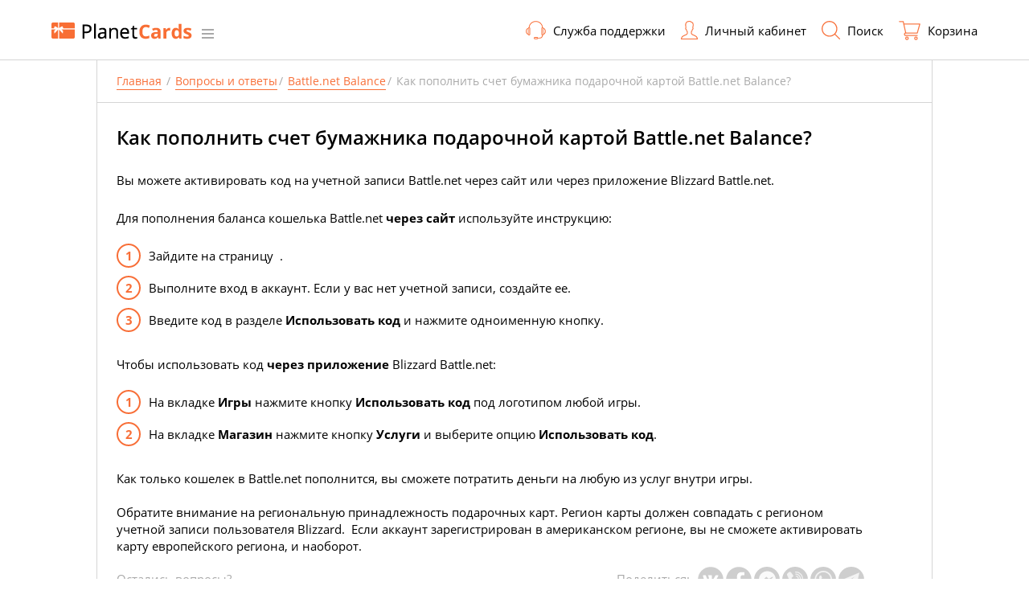

--- FILE ---
content_type: text/html; charset=utf-8
request_url: https://planetcards.ru/info/faq/blizzard/60101/
body_size: 39897
content:
<!DOCTYPE html>
<html class="no-js" prefix="og: http://ogp.me/ns#" lang="ru">
<head>
    <meta charset="utf-8">
    <meta http-equiv="X-UA-Compatible" content="IE=edge">
    
            <link href="/css/app.css?v3.57" rel="stylesheet">
        
        <style>
        abbr small {font-size: 70%}
        a.c-increment__btn[disabled] {border-color: #a9a9a9!important;}
        html.nav-shown .general-nav {visibility: visible}
        .file-upload p.help-block, #question .c-file p.help-block  {display:inline-block;font-weight:normal;font-style: italic;font-size: 13px;}.feedback .o-cabinet .file-upload .c-file__btn {top: -9px; position: relative;}#question .c-file .c-file__btn {top: -2px; position: relative;}
        .c-cart__modal.is-empty .c-cart__modal-footer.go-home {display: block;line-height: 1;position: initial;padding: 20px 0px 0px;}
        .c-cart__modal.has-max .alert.wo-margin {margin-bottom: 0px;}
        .c-page-error h3 span {font-size: 60px !important;}
        @media screen and (max-device-width: 767px) {
        .feedback .o-cabinet .file-upload {height: auto;overflow: visible;}
        #feedback .feedback .file-upload {height: auto;margin-bottom: 0px;overflow: visible;}
        #feedback .feedback .file-upload .add-file-btn {height: auto;overflow: visible;display: none;}
        #feedback .feedback .file-upload .add-file-btn .filename {padding: 0px 0 0 25px;top: 0px;}
        #question .c-file .c-file__name {margin-top: 0px;}
        .page-contacts .contacts>p {margin-bottom:20px;}
        }
        .c-check--list li.active a {pointer-events: all;}
        .c-item-wrap .back, .c-item-wrap .front {-webkit-backface-visibility: hidden;}
        .payment-order .payment-success { margin-bottom: 15px; }
        .payment-order .payment-success.wt-bottom { margin-bottom: 0px; }
        .promo-code.c-generator__code .tools{display:inline-block;padding:0;margin-left:0}.promo-code.c-generator__code .tools:after,.promo-code.c-generator__code .tools:before{will-change:unset}.c-social-login a.google:hover svg,.c-social-login a.google:hover svg path,.c-social-login a.google.is-active svg,.c-social-login a.google.is-active svg path{fill:#fff!important}.c-social-login a.google.is-active:hover svg,.c-social-login a.google.is-active:hover svg path{fill:#dc4e41!important} .page-contacts .contacts>ul>li a .help-text.online{color:#3c763d;} .page-contacts .contacts>ul>li a .help-text.offline{color: #a94442;}img.pay_currency {height: 24px;top: -1px;position: relative;}.page-contacts .contacts>ul>li.active a{cursor: initial;}.chat-offline a#chat_action{cursor: initial;}.chat-online a#chat_action{cursor: pointer;}.page-contacts .contacts>ul>li a .help-text.chat-wait{color: #ff9600;}.page-contacts .contacts>ul>li.chat-offline a .title {text-decoration: none;border-bottom:0px;}.page-inner-item--brand .c-share .social{margin-left:auto;}.footer-nav>li>span.title{color: #414243;font-size: 13px;}.nav-addon span.icon-faq.nav-link:hover .title{color: #000;}.o-cabinet__header .avatar svg {max-width:48px;}#description figure{margin-top: 10px;margin-bottom: 10px;} #description .cvideo {position: relative;padding-bottom: 56.25%;height: 0;overflow: hidden;}.c-increment {overflow: visible;}
            #description .cvideo iframe, #description  .cvideo object, #description  .cvideo embed {position:absolute;top: 0;left: 0;width: 100% !important;height: 100% !important;} #photo-video h2 span{color:#a8a8a8;} @media screen and (max-device-width:767px){#description figure {margin:10px 0px;} #description .c-img, #description  .c-video { margin: 10px auto; } #description .c-video__iframe{height: 100% !important;width: 100%!important;} }.history.o-wrap .c-history__table tr, .favorites.o-wrap .c-history__table tr, .feedback.o-wrap .c-history__table tr {cursor: pointer}.history.o-wrap .c-history__table tr .action .new_feedback{display: inline-block;position: relative;top: -1px;}.history.o-wrap .c-history__table td.action:last-child {padding-right: 10px;}@media screen and (max-device-width: 767px) {.c-history__table .action .new_feedback svg { display: block; width: 20px !important; height: 20px;} .history.o-wrap .c-history__table tr .action .new_feedback {top: 1px;}}.feedback .form-group:nth-of-type(1){margin-bottom: 15px;}
            .list-social li.new-soc-icon .new-soc-icon-svg-facebook {width: 36px;height: 36px;fill: #cecece;position: relative;top: -2px;left: -2px;} .list-social li.new-soc-icon.facebook:hover .new-soc-icon-svg-facebook { fill: #0965fe;}.list-social li.new-soc-icon.facebook {background: transparent;}.list-social li.new-soc-icon.vk { background: transparent;}.list-social li.new-soc-icon .new-soc-icon-svg-vk { width: 38px;position: relative;top: -3px; left: -3px; height: 38px;fill: #cecece;}.list-social li.new-soc-icon.vk:hover .new-soc-icon-svg-vk { fill: #1976d2;}
            @media screen and (max-device-width: 767px) {
            .list-social li.new-soc-icon .new-soc-icon-svg-vk {width: 45px;height: 45px;}
            .list-social li.new-soc-icon .new-soc-icon-svg-facebook {width: 43px;height: 43px;top: -2px;}
        }
        .digisseler-captcha .alert {margin-top: 20px;}
        .input_digisselercode, .input_digisselercode img { margin:0px; padding:0px; display:inline;background: #ccc;width: 90%; }
        @media screen and (min-device-width: 768px) {
            .c-generator .digisselercode {
                display: inline-block;
                width: 300px;
            }
            .c-fieldset__item-label.auto-w {
                width: auto;
            }
        }

        </style>
        
    
    
    <title>Как пополнить счет бумажника подарочной картой Battle.net Balance? | Вопросы и ответы на сервисе подарочных карт PlanetCards</title>
    <meta name="description" content="Как пополнить счет бумажника подарочной картой Battle.net Balance - Полезная и актуальная информация по использованию подарочных карт PlanetCards в России. Ответы на самые часто задаваемые вопросы.">
    <meta content="как, пополнить, счет, бумажника, подарочной, картой, blizzard, battle, net, вопросы, ответы, gift, card, интернет-магазин, сервис, planetcards" name="keywords"/>
    <link rel="canonical" href="https://planetcards.ru/info/faq/blizzard/60101/" />
    <meta property="fb:app_id" content="371084086584945"/>
    <meta property="og:locale" content="ru_RU"/>
    <meta property="og:site_name" content="PLANETCARDS.RU"/>
    <meta property="og:type" content="article"/>
    <meta property="og:title" content="Как пополнить счет бумажника подарочной картой Battle.net Balance? | Вопросы и ответы на сервисе подарочных карт PlanetCards"/>
        <meta property="og:image" content="https://planetcards.ru/planetcards.png"/>
        <meta property="og:url" content="https://planetcards.ru/info/faq/blizzard/60101/"/>
    <meta property="og:description" content="Как пополнить счет бумажника подарочной картой Battle.net Balance - Полезная и актуальная информация по использованию подарочных карт PlanetCards в России. Ответы на самые часто задаваемые вопросы."/>
    <meta name="viewport" content="width=device-width, initial-scale=1">
    <meta name="theme-color" content="#ffffff">
    <link rel="apple-touch-icon" sizes="180x180" href="/apple-touch-icon.png">
    <link rel="icon" type="image/png" href="/favicon-32x32.png" sizes="32x32">
    <link rel="icon" type="image/png" href="/favicon-16x16.png" sizes="16x16">
    <link rel="manifest" href="/manifest.json">
    <link rel="mask-icon" href="/safari-pinned-tab.svg" color="#f86e37">
    <meta name="msapplication-TileColor" content="#f86e37">
    <meta name="msapplication-TileImage" content="/mstile-144x144.png">
    <meta name="theme-color" content="#ffffff">

    <script>
    
        ;window.Modernizr=function(a,b,c){function z(a){j.cssText=a}function A(a,b){return z(m.join(a+";")+(b||""))}function B(a,b){return typeof a===b}function C(a,b){return!!~(""+a).indexOf(b)}function D(a,b){for(var d in a){var e=a[d];if(!C(e,"-")&&j[e]!==c)return b=="pfx"?e:!0}return!1}function E(a,b,d){for(var e in a){var f=b[a[e]];if(f!==c)return d===!1?a[e]:B(f,"function")?f.bind(d||b):f}return!1}function F(a,b,c){var d=a.charAt(0).toUpperCase()+a.slice(1),e=(a+" "+o.join(d+" ")+d).split(" ");return B(b,"string")||B(b,"undefined")?D(e,b):(e=(a+" "+p.join(d+" ")+d).split(" "),E(e,b,c))}var d="2.8.3",e={},f=!0,g=b.documentElement,h="modernizr",i=b.createElement(h),j=i.style,k,l={}.toString,m=" -webkit- -moz- -o- -ms- ".split(" "),n="Webkit Moz O ms",o=n.split(" "),p=n.toLowerCase().split(" "),q={},r={},s={},t=[],u=t.slice,v,w=function(a,c,d,e){var f,i,j,k,l=b.createElement("div"),m=b.body,n=m||b.createElement("body");if(parseInt(d,10))while(d--)j=b.createElement("div"),j.id=e?e[d]:h+(d+1),l.appendChild(j);return f=["&#173;",'<style id="s',h,'">',a,"</style>"].join(""),l.id=h,(m?l:n).innerHTML+=f,n.appendChild(l),m||(n.style.background="",n.style.overflow="hidden",k=g.style.overflow,g.style.overflow="hidden",g.appendChild(n)),i=c(l,a),m?l.parentNode.removeChild(l):(n.parentNode.removeChild(n),g.style.overflow=k),!!i},x={}.hasOwnProperty,y;!B(x,"undefined")&&!B(x.call,"undefined")?y=function(a,b){return x.call(a,b)}:y=function(a,b){return b in a&&B(a.constructor.prototype[b],"undefined")},Function.prototype.bind||(Function.prototype.bind=function(b){var c=this;if(typeof c!="function")throw new TypeError;var d=u.call(arguments,1),e=function(){if(this instanceof e){var a=function(){};a.prototype=c.prototype;var f=new a,g=c.apply(f,d.concat(u.call(arguments)));return Object(g)===g?g:f}return c.apply(b,d.concat(u.call(arguments)))};return e});for(var G in q)y(q,G)&&(v=G.toLowerCase(),e[v]=q[G](),t.push((e[v]?"":"no-")+v));return e.addTest=function(a,b){if(typeof a=="object")for(var d in a)y(a,d)&&e.addTest(d,a[d]);else{a=a.toLowerCase();if(e[a]!==c)return e;b=typeof b=="function"?b():b,typeof f!="undefined"&&f&&(g.className+=" "+(b?"":"no-")+a),e[a]=b}return e},z(""),i=k=null,e._version=d,e._prefixes=m,e._domPrefixes=p,e._cssomPrefixes=o,e.testProp=function(a){return D([a])},e.testAllProitunes=F,e.testStyles=w,g.className=g.className.replace(/(^|\s)no-js(\s|$)/,"$1$2")+(f?" js "+t.join(" "):""),e}(this,this.document);
    
</script>





    <script>(function(w,d,s,l,i){w[l]=w[l]||[];w[l].push({'gtm.start':
    new Date().getTime(),event:'gtm.js'});var f=d.getElementsByTagName(s)[0],
    j=d.createElement(s),dl=l!='dataLayer'?'&l='+l:'';j.async=true;j.src=
    'https://www.googletagmanager.com/gtm.js?id='+i+dl;f.parentNode.insertBefore(j,f);
    })(window,document,'script','dataLayer','GTM-NCZMW8');</script>

    <script>
    !function(f,b,e,v,n,t,s){if(f.fbq)return;n=f.fbq=function(){n.callMethod?
    n.callMethod.apply(n,arguments):n.queue.push(arguments)};if(!f._fbq)f._fbq=n;
    n.push=n;n.loaded=!0;n.version='2.0';n.queue=[];t=b.createElement(e);t.async=!0;
    t.src=v;s=b.getElementsByTagName(e)[0];s.parentNode.insertBefore(t,s)}(window,
    document,'script','https://connect.facebook.net/en_US/fbevents.js');
    fbq('init', '285445938524427');
    fbq('track', 'PageView');
    </script>

<script type="text-javascript">
    window.dataLayer = window.dataLayer || [];
</script>


</head>
<body>

    <noscript><iframe src="https://www.googletagmanager.com/ns.html?id=GTM-NCZMW8" height="0" width="0" style="display:none;visibility:hidden"></iframe></noscript>

    
        <script type="application/ld+json">
        {
        "@context": "http://schema.org",
        "@type": "Organization",
        "url": "https://planetcards.ru/",
        "logo": "https://planetcards.ru/img/site-logo.png"
        }
        </script>
    

    <div class=" o-wrap ">
                    <header class="site-header">
    <div class="wrap">
        <div class="banner">
            <div class="navigation">
                <a href="#" class="burger js-burger">
                    <span class="icon grid">Навигация</span>
                    <div class="menu">
                        <span></span><span></span><span></span>
                    </div>
                </a>
            </div>
            <div class="site-logo" role="banner">
                <a href="/">
                    <img src="/img/site-logo-mobile.png" alt="" width="121" height="18" srcset="/img/site-logo-mobile@2x.png 2x" class="mobile">
                    <img src="/img/site-logo.png" alt="" width="175" height="21" srcset="/img/site-logo@2x.png 2x" class="desktop">
                </a>
            </div>
        </div>
        <div class="slogan">
                            <span class="text"></span>
                    </div>
         <div class="nav-addon">
            <a href="/info/contacts/" class="icon-faq nav-link">
            <span class="icon-svg">
                <svg viewBox="0 0 591 557" fill="none" xmlns="http://www.w3.org/2000/svg">
                    <path d="M295.5 4C186.962 4 97.4622 86.8154 86.7131 192.719C76.0552 196.187 67.5834 204.673 64.1219 215.35C47.4973 218.681 33.0589 230.088 22.9475 245.283C10.8776 263.397 4 287.261 4 313.543C4 339.824 10.8776 363.688 22.9475 381.803C33.0589 396.997 47.4973 408.404 64.1219 411.735C68.6766 425.788 81.7941 436.192 97.28 436.192C116.455 436.192 132.26 420.358 132.26 401.149V225.936C132.26 211.426 123.105 199.107 110.397 193.814C120.6 100.185 199.305 27.3617 295.5 27.3617C391.695 27.3617 470.4 100.185 480.603 193.814C467.895 199.107 458.74 211.426 458.74 225.936V401.149C458.74 416.069 468.441 428.617 481.696 433.636C480.101 455.949 472.541 472.74 460.562 484.74C447.034 498.292 427.267 506.277 400.44 506.277H363.274C358.4 492.771 345.556 482.915 330.48 482.915H272.18C253.005 482.915 237.2 498.748 237.2 517.957C237.2 537.167 253.005 553 272.18 553H330.48C345.556 553 358.4 543.144 363.274 529.638H400.44C431.913 529.638 458.786 520.102 477.323 501.531C493.993 484.831 503.285 461.47 505.016 434.001C515.309 430.397 523.508 422.138 526.878 411.735C543.503 408.404 557.941 396.997 568.052 381.803C580.122 363.688 587 339.824 587 313.543C587 287.261 580.122 263.397 568.052 245.283C557.941 230.088 543.503 218.681 526.878 215.35C523.417 204.673 514.945 196.187 504.287 192.719C493.538 86.8154 404.038 4 295.5 4ZM97.28 214.255C103.839 214.255 108.94 219.366 108.94 225.936V401.149C108.94 407.719 103.839 412.83 97.28 412.83C90.7212 412.83 85.62 407.719 85.62 401.149V225.936C85.62 219.366 90.7212 214.255 97.28 214.255ZM493.72 214.255C500.279 214.255 505.38 219.366 505.38 225.936V401.149C505.38 407.719 500.279 412.83 493.72 412.83C487.161 412.83 482.06 407.719 482.06 401.149V225.936C482.06 219.366 487.161 214.255 493.72 214.255ZM62.3 240.172V386.913C55.058 383.81 48.1805 377.924 42.2594 369.027C33.2411 355.475 27.32 335.627 27.32 313.543C27.32 291.458 33.2411 271.61 42.2594 258.059C48.1805 249.161 55.058 243.275 62.3 240.172ZM528.7 240.172C535.942 243.275 542.82 249.161 548.741 258.059C557.759 271.61 563.68 291.458 563.68 313.543C563.68 335.627 557.759 355.475 548.741 369.027C542.82 377.924 535.942 383.81 528.7 386.913V240.172ZM272.18 506.277H330.48C337.039 506.277 342.14 511.387 342.14 517.957C342.14 524.528 337.039 529.638 330.48 529.638H272.18C265.621 529.638 260.52 524.528 260.52 517.957C260.52 511.387 265.621 506.277 272.18 506.277Z"  stroke-width="7"/>
                </svg>
            </span>
            <span class="title">Служба поддержки</span>
        </a>
    
    <a href="#" class="nav-link icon-user js-user-menu">
        <span class="icon-svg">
            <svg viewBox="0 0 508 545" xmlns="http://www.w3.org/2000/svg">
                <path d="M252.417 0C193.269 1.09954 155.486 25.2394 139.265 62.7736C123.785 98.5085 127.247 143.64 138.474 190.32C132.44 197.467 127.643 207.063 129.374 221.507C131.253 237.25 135.556 248.445 141.639 256.292C145.002 260.59 149.403 260.99 153.508 263.089C155.733 276.484 159.442 289.878 164.981 301.073C168.146 307.521 171.757 313.468 175.268 318.266C176.85 320.415 179.125 321.665 180.807 323.464C180.906 339.257 180.955 352.402 179.62 369.045C175.515 379.09 165.921 387.187 150.343 395.034C134.27 403.13 113.35 410.627 92.1838 419.823C71.0171 429.019 49.257 440.215 32.0467 457.807C14.8364 475.4 2.67057 499.54 0.791277 531.376L0 544.971H508L507.209 531.376C505.329 499.54 493.114 475.4 475.953 457.807C458.792 440.215 437.28 429.019 416.212 419.823C395.144 410.627 374.472 403.13 358.449 395.034C343.068 387.237 333.375 379.34 329.171 369.445C327.787 352.602 327.886 339.407 327.984 323.464C329.666 321.615 331.941 320.415 333.523 318.266C336.985 313.418 340.299 307.471 343.414 301.073C348.805 289.878 352.712 276.434 354.888 263.089C358.844 260.99 363.097 260.49 366.361 256.292C372.444 248.445 376.747 237.25 378.626 221.507C380.308 207.513 375.659 198.267 369.922 191.12C376.104 170.828 384.017 138.042 381.396 104.356C379.961 85.9638 375.313 67.6215 364.383 52.378C354.393 38.3838 338.172 28.1881 317.698 23.9899C304.394 6.54725 280.458 0 252.813 0H252.417ZM252.813 25.5892C252.961 25.5892 253.06 25.5892 253.209 25.5892C278.678 25.6892 295.196 33.236 299.894 41.5825L303.059 46.7803L308.994 47.58C326.6 50.0289 336.688 57.2259 343.81 67.1717C350.931 77.1176 354.888 91.0117 356.075 106.355C358.449 137.042 349.695 172.777 344.206 189.52L341.04 199.516L349.745 204.714C349.201 204.364 354.591 208.062 353.305 218.708C351.822 231.253 348.854 237.75 346.579 240.699C344.305 243.647 343.118 243.498 343.019 243.498L332.336 244.297L331.15 254.693C329.963 265.738 325.561 279.282 320.467 289.878C317.896 295.176 315.275 299.824 312.95 303.072C310.626 306.321 308.202 308.12 309.389 307.471L302.664 311.069V318.666C302.664 337.208 301.922 352.402 303.85 373.843V375.442L304.642 377.041C311.862 396.683 328.578 408.928 346.975 418.224C365.372 427.52 386.489 434.367 406.321 443.014C426.152 451.66 444.302 462.006 457.754 475.8C468.436 486.745 475.162 501.239 478.723 519.381H29.2773C32.838 501.289 39.5144 486.745 50.2461 475.8C63.7473 462.006 82.1445 451.66 102.075 443.014C122.005 434.367 142.974 427.52 161.421 418.224C179.867 408.928 196.929 396.683 204.15 377.041L204.941 373.843C206.87 352.402 206.128 337.208 206.128 318.666V311.069L199.402 307.471C200.539 308.07 197.819 306.321 195.445 303.072C193.072 299.824 190.154 295.176 187.533 289.878C182.29 279.282 177.988 265.638 176.85 254.693L175.664 244.297L164.981 243.498C164.882 243.498 163.695 243.647 161.421 240.699C159.146 237.75 156.178 231.253 154.695 218.708C153.458 208.062 158.799 204.364 158.255 204.714L166.564 199.516L164.19 190.32C152.271 143.939 150.194 101.807 162.607 73.1692C174.971 44.6312 200.193 26.6888 252.813 25.5892Z"/>
            </svg>
        </span>
                <span class="title">Личный кабинет</span>
    </a>
    <a href="#" class="nav-link icon-search js-search">
        <span class="icon-svg">
            <svg viewBox="0 0 451 451" xmlns="http://www.w3.org/2000/svg">
                <path d="M337.023 318.072L336.717 318.424L337.046 318.754L446.646 428.354C451.651 433.358 451.651 441.642 446.646 446.646L446.64 446.653C444.142 449.248 440.775 450.5 437.5 450.5C434.233 450.5 430.86 449.153 428.354 446.646L318.754 337.046L318.424 336.717L318.072 337.023C284.359 366.347 240.375 384.1 192.3 384.1C86.5761 384.1 0.5 298.024 0.5 192.3C0.5 86.576 86.4763 0.5 192.3 0.5C298.024 0.5 384.1 86.4763 384.1 192.3C384.1 240.375 366.347 284.359 337.023 318.072ZM192.2 26.5C100.824 26.5 26.4 100.824 26.4 192.3C26.4 283.776 100.824 358.2 192.2 358.2C283.677 358.2 358 283.676 358 192.3C358 100.924 283.676 26.5 192.2 26.5Z" stroke="white"/>
            </svg>
        </span>
        <span class="title ">Поиск</span>
    </a>


    <button class="nav-link c-cart__nav js-cart">
        <span class="icon-svg">
            <svg viewBox="0 0 618 552" xmlns="http://www.w3.org/2000/svg">
                <path d="M198.969 361.009V364.509L198.961 361.009C198.964 361.009 198.966 361.009 198.969 361.009ZM198.969 361.009H198.997C198.988 361.009 198.978 361.008 198.969 361.009ZM198.944 361.006C198.919 361.007 198.895 361.008 198.873 361.009C187.005 361.085 177.424 370.819 177.424 382.729C177.424 394.685 187.085 404.454 199.016 404.454H527.092C535.128 404.454 541.684 411.022 541.684 419.179C541.684 427.337 535.128 433.905 527.092 433.905H199.016C171.046 433.905 148.239 410.968 148.239 382.729C148.239 361.728 160.865 343.648 178.86 335.768L181.493 334.615L180.874 331.808C177.444 316.264 117.843 46.0859 115.553 35.6971L114.948 32.9504H112.135H18.0924C10.0563 32.9504 3.5 26.3829 3.5 18.2252C3.5 10.0674 10.0563 3.5 18.0924 3.5H126.647C133.468 3.5 139.4 8.27341 140.893 15.0256C140.893 15.026 140.893 15.0263 140.893 15.0267L153.826 73.6547L154.432 76.4008H157.244H599.461C604.029 76.4008 608.342 78.5618 611.106 82.2514C613.866 85.9416 614.752 90.7258 613.489 95.1781L541.12 350.331C539.324 356.661 533.587 361.004 527.092 361.004H199.068C199.023 361.004 198.982 361.005 198.944 361.006ZM578.842 110.306L580.106 105.851H575.475H165.282H160.925L161.864 110.105L210.11 328.807L210.716 331.553H213.528H513.442H516.088L516.81 329.009L578.842 110.306Z" stroke="white" stroke-width="3"/>
                <path d="M233.34 548.256C205.369 548.256 182.562 525.319 182.562 497.08C182.562 468.841 205.369 445.905 233.34 445.905C261.31 445.905 284.117 468.841 284.117 497.08C284.117 525.319 261.31 548.256 233.34 548.256ZM254.932 497.08C254.932 485.124 245.271 475.355 233.34 475.355C221.408 475.355 211.747 485.124 211.747 497.08C211.747 509.036 221.408 518.805 233.34 518.805C245.271 518.805 254.932 509.036 254.932 497.08Z" stroke="white" stroke-width="3"/>
                <path d="M489.046 548.256C461.075 548.256 438.269 525.319 438.269 497.08C438.269 468.841 461.075 445.905 489.046 445.905C517.017 445.905 539.823 468.841 539.823 497.08C539.823 525.319 517.017 548.256 489.046 548.256ZM510.639 497.08C510.639 485.124 500.978 475.355 489.046 475.355C477.115 475.355 467.454 485.124 467.454 497.08C467.454 509.036 477.115 518.805 489.046 518.805C500.978 518.805 510.639 509.036 510.639 497.08Z" stroke="white" stroke-width="3"/>
            </svg>
        </span>
        <span class="c-notification hidden">0</span>
        <span class="title">Корзина</span>
        <span class="pseudo" aria-hidden="true"></span>
    </button>

    <div class="user-nav">
        <span class="pseudo" aria-hidden="true"></span>
        <ul class="list">
            <li class="item">
                <a rel="nofollow" href="/members/profile/" class="link">
                    <svg viewBox="0 0 50 50" width="30" height="30">
                        <path style="height:auto;overflow-x:visible;overflow-y:visible;text-align:center;width:auto;perspective-origin:0px 0px;transform-origin:0px 0px;user-select:none;d:path('M 19.875 3.40625 C 15.2031 3.49219 12.2188 5.37891 10.9375 8.3125 C 9.71484 11.1055 9.98828 14.6328 10.875 18.2813 C 10.3984 18.8398 10.0195 19.5898 10.1563 20.7188 C 10.3047 21.9492 10.6445 22.8242 11.125 23.4375 C 11.3906 23.7734 11.7383 23.8047 12.0625 23.9688 C 12.2383 25.0156 12.5313 26.0625 12.9688 26.9375 C 13.2188 27.4414 13.5039 27.9063 13.7813 28.2813 C 13.9063 28.4492 14.0859 28.5469 14.2188 28.6875 C 14.2266 29.9219 14.2305 30.9492 14.125 32.25 C 13.8008 33.0352 13.043 33.668 11.8125 34.2813 C 10.543 34.9141 8.89063 35.5 7.21875 36.2188 C 5.54688 36.9375 3.82813 37.8125 2.46875 39.1875 C 1.10938 40.5625 0.148438 42.4492 0 44.9375 L -0.0625 46 L 30 46 C 30.3594 46.0039 30.6953 45.8164 30.8789 45.5039 C 31.0586 45.1914 31.0586 44.8086 30.8789 44.4961 C 30.6953 44.1836 30.3594 43.9961 30 44 L 2.25 44 C 2.53125 42.5859 3.05859 41.4492 3.90625 40.5938 C 4.97266 39.5156 6.42578 38.707 8 38.0313 C 9.57422 37.3555 11.2305 36.8203 12.6875 36.0938 C 14.1445 35.3672 15.4922 34.4102 16.0625 32.875 L 16.125 32.625 C 16.2773 30.9492 16.2188 29.7617 16.2188 28.3125 L 16.2188 27.7188 L 15.6875 27.4375 C 15.7773 27.4844 15.5625 27.3477 15.375 27.0938 C 15.1875 26.8398 14.957 26.4766 14.75 26.0625 C 14.3359 25.2344 13.9961 24.168 13.9063 23.3125 L 13.8125 22.5 L 12.9688 22.4375 C 12.9609 22.4375 12.8672 22.4492 12.6875 22.2188 C 12.5078 21.9883 12.2734 21.4805 12.1563 20.5 C 12.0586 19.668 12.4805 19.3789 12.4375 19.4063 L 13.0938 19 L 12.9063 18.2813 C 11.9648 14.6563 11.8008 11.3633 12.7813 9.125 C 13.7578 6.89453 15.75 5.49219 19.9063 5.40625 C 19.918 5.40625 19.9258 5.40625 19.9375 5.40625 C 21.9492 5.41406 23.2539 6.00391 23.625 6.65625 L 23.875 7.0625 L 24.3438 7.125 C 25.7344 7.31641 26.5313 7.87891 27.0938 8.65625 C 27.6563 9.43359 27.9688 10.5195 28.0625 11.7188 C 28.25 14.1172 27.5586 16.9102 27.125 18.2188 L 26.875 19 L 27.5625 19.4063 C 27.5195 19.3789 27.9453 19.668 27.8438 20.5 C 27.7266 21.4805 27.4922 21.9883 27.3125 22.2188 C 27.1328 22.4492 27.0391 22.4375 27.0313 22.4375 L 26.1875 22.5 L 26.0938 23.3125 C 26 24.1758 25.6523 25.2344 25.25 26.0625 C 25.0469 26.4766 24.8398 26.8398 24.6563 27.0938 C 24.4727 27.3477 24.2813 27.4883 24.375 27.4375 L 23.8438 27.7188 L 23.8438 28.3125 C 23.8438 29.7617 23.7852 30.9492 23.9375 32.625 L 23.9375 32.75 L 24 32.875 C 24.7578 34.9063 26.7539 35.8945 28.8125 36.75 C 30.8711 37.6055 33.1211 38.3438 34.8438 39.5313 C 35.1328 39.7734 35.5313 39.832 35.875 39.6836 C 36.2227 39.5352 36.457 39.207 36.4805 38.832 C 36.5078 38.457 36.3203 38.1016 36 37.9063 C 33.9453 36.4922 31.5156 35.7188 29.5625 34.9063 C 27.6563 34.1133 26.375 33.3008 25.9375 32.25 C 25.832 30.9492 25.8359 29.9219 25.8438 28.6875 C 25.9766 28.543 26.1563 28.4492 26.2813 28.2813 C 26.5547 27.9023 26.8164 27.4375 27.0625 26.9375 C 27.4883 26.0625 27.7969 25.0117 27.9688 23.9688 C 28.2813 23.8047 28.6172 23.7656 28.875 23.4375 C 29.3555 22.8242 29.6953 21.9492 29.8438 20.7188 C 29.9766 19.625 29.6094 18.9023 29.1563 18.3438 C 29.6445 16.7578 30.2695 14.1953 30.0625 11.5625 C 29.9492 10.125 29.582 8.69141 28.7188 7.5 C 27.9297 6.40625 26.6484 5.60938 25.0313 5.28125 C 23.9805 3.91797 22.0898 3.40625 19.9063 3.40625 Z M 47 32 C 46.2344 32 45.4883 32.293 44.9063 32.875 L 44.4063 33.375 L 33.3125 44.4375 C 33.1875 44.5664 33.1016 44.7305 33.0625 44.9063 L 32.0313 48.75 C 31.9414 49.0938 32.043 49.457 32.293 49.707 C 32.543 49.957 32.9063 50.0586 33.25 49.9688 L 37.0938 48.9375 C 37.2695 48.8984 37.4336 48.8125 37.5625 48.6875 L 48.625 37.5938 C 48.625 37.5938 48.7344 37.5156 48.8125 37.4375 L 48.8125 37.4063 C 48.9609 37.2578 49.125 37.0938 49.125 37.0938 C 50.2891 35.9297 50.2891 34.0391 49.125 32.875 C 48.543 32.293 47.7656 32 47 32 Z M 45.8125 34.7813 L 47.2188 36.1875 L 36.3438 47.0625 L 36.3125 47.0625 L 34.9375 45.6875 L 34.9375 45.6563 Z');" d="M 19.875 3.40625 C 15.203125 3.492188 12.21875 5.378906 10.9375 8.3125 C 9.714844 11.105469 9.988281 14.632813 10.875 18.28125 C 10.398438 18.839844 10.019531 19.589844 10.15625 20.71875 C 10.304688 21.949219 10.644531 22.824219 11.125 23.4375 C 11.390625 23.773438 11.738281 23.804688 12.0625 23.96875 C 12.238281 25.015625 12.53125 26.0625 12.96875 26.9375 C 13.21875 27.441406 13.503906 27.90625 13.78125 28.28125 C 13.90625 28.449219 14.085938 28.546875 14.21875 28.6875 C 14.226563 29.921875 14.230469 30.949219 14.125 32.25 C 13.800781 33.035156 13.042969 33.667969 11.8125 34.28125 C 10.542969 34.914063 8.890625 35.5 7.21875 36.21875 C 5.546875 36.9375 3.828125 37.8125 2.46875 39.1875 C 1.109375 40.5625 0.148438 42.449219 0 44.9375 L -0.0625 46 L 30 46 C 30.359375 46.003906 30.695313 45.816406 30.878906 45.503906 C 31.058594 45.191406 31.058594 44.808594 30.878906 44.496094 C 30.695313 44.183594 30.359375 43.996094 30 44 L 2.25 44 C 2.53125 42.585938 3.058594 41.449219 3.90625 40.59375 C 4.972656 39.515625 6.425781 38.707031 8 38.03125 C 9.574219 37.355469 11.230469 36.820313 12.6875 36.09375 C 14.144531 35.367188 15.492188 34.410156 16.0625 32.875 L 16.125 32.625 C 16.277344 30.949219 16.21875 29.761719 16.21875 28.3125 L 16.21875 27.71875 L 15.6875 27.4375 C 15.777344 27.484375 15.5625 27.347656 15.375 27.09375 C 15.1875 26.839844 14.957031 26.476563 14.75 26.0625 C 14.335938 25.234375 13.996094 24.167969 13.90625 23.3125 L 13.8125 22.5 L 12.96875 22.4375 C 12.960938 22.4375 12.867188 22.449219 12.6875 22.21875 C 12.507813 21.988281 12.273438 21.480469 12.15625 20.5 C 12.058594 19.667969 12.480469 19.378906 12.4375 19.40625 L 13.09375 19 L 12.90625 18.28125 C 11.964844 14.65625 11.800781 11.363281 12.78125 9.125 C 13.757813 6.894531 15.75 5.492188 19.90625 5.40625 C 19.917969 5.40625 19.925781 5.40625 19.9375 5.40625 C 21.949219 5.414063 23.253906 6.003906 23.625 6.65625 L 23.875 7.0625 L 24.34375 7.125 C 25.734375 7.316406 26.53125 7.878906 27.09375 8.65625 C 27.65625 9.433594 27.96875 10.519531 28.0625 11.71875 C 28.25 14.117188 27.558594 16.910156 27.125 18.21875 L 26.875 19 L 27.5625 19.40625 C 27.519531 19.378906 27.945313 19.667969 27.84375 20.5 C 27.726563 21.480469 27.492188 21.988281 27.3125 22.21875 C 27.132813 22.449219 27.039063 22.4375 27.03125 22.4375 L 26.1875 22.5 L 26.09375 23.3125 C 26 24.175781 25.652344 25.234375 25.25 26.0625 C 25.046875 26.476563 24.839844 26.839844 24.65625 27.09375 C 24.472656 27.347656 24.28125 27.488281 24.375 27.4375 L 23.84375 27.71875 L 23.84375 28.3125 C 23.84375 29.761719 23.785156 30.949219 23.9375 32.625 L 23.9375 32.75 L 24 32.875 C 24.757813 34.90625 26.753906 35.894531 28.8125 36.75 C 30.871094 37.605469 33.121094 38.34375 34.84375 39.53125 C 35.132813 39.773438 35.53125 39.832031 35.875 39.683594 C 36.222656 39.535156 36.457031 39.207031 36.480469 38.832031 C 36.507813 38.457031 36.320313 38.101563 36 37.90625 C 33.945313 36.492188 31.515625 35.71875 29.5625 34.90625 C 27.65625 34.113281 26.375 33.300781 25.9375 32.25 C 25.832031 30.949219 25.835938 29.921875 25.84375 28.6875 C 25.976563 28.542969 26.15625 28.449219 26.28125 28.28125 C 26.554688 27.902344 26.816406 27.4375 27.0625 26.9375 C 27.488281 26.0625 27.796875 25.011719 27.96875 23.96875 C 28.28125 23.804688 28.617188 23.765625 28.875 23.4375 C 29.355469 22.824219 29.695313 21.949219 29.84375 20.71875 C 29.976563 19.625 29.609375 18.902344 29.15625 18.34375 C 29.644531 16.757813 30.269531 14.195313 30.0625 11.5625 C 29.949219 10.125 29.582031 8.691406 28.71875 7.5 C 27.929688 6.40625 26.648438 5.609375 25.03125 5.28125 C 23.980469 3.917969 22.089844 3.40625 19.90625 3.40625 Z M 47 32 C 46.234375 32 45.488281 32.292969 44.90625 32.875 L 44.40625 33.375 L 33.3125 44.4375 C 33.1875 44.566406 33.101563 44.730469 33.0625 44.90625 L 32.03125 48.75 C 31.941406 49.09375 32.042969 49.457031 32.292969 49.707031 C 32.542969 49.957031 32.90625 50.058594 33.25 49.96875 L 37.09375 48.9375 C 37.269531 48.898438 37.433594 48.8125 37.5625 48.6875 L 48.625 37.59375 C 48.625 37.59375 48.734375 37.515625 48.8125 37.4375 L 48.8125 37.40625 C 48.960938 37.257813 49.125 37.09375 49.125 37.09375 C 50.289063 35.929688 50.289063 34.039063 49.125 32.875 C 48.542969 32.292969 47.765625 32 47 32 Z M 45.8125 34.78125 L 47.21875 36.1875 L 36.34375 47.0625 L 36.3125 47.0625 L 34.9375 45.6875 L 34.9375 45.65625 Z "/>
                    </svg>
                    <span>Профиль пользователя</span>
                </a>
            </li>
                        <li class="item">
                <a rel="nofollow" href="/members/history-email/" class="link">
                    <svg viewBox="0 0 50 50" width="30" height="30">
                        <path style="height:auto;overflow-x:visible;overflow-y:visible;text-align:center;width:auto;perspective-origin:0px 0px;transform-origin:0px 0px;user-select:none;d:path('M 6 2 L 6 46 L 32 46 L 32 44 L 8 44 L 8 4 L 42 4 L 42 28 L 44 28 L 44 2 Z M 14 11 L 14 13 L 36 13 L 36 11 Z M 14 24 L 14 26 L 18 26 L 18 24 Z M 21 24 L 21 26 L 36 26 L 36 24 Z M 14 30 L 14 32 L 18 32 L 18 30 Z M 21 30 L 21 32 L 30.1836 32 C 30.0703 31.6875 30 31.3516 30 31 C 30 30.6484 30.0703 30.3125 30.1836 30 Z M 33 30 C 32.3984 30 32 30.3984 32 31 C 32 31.6016 32.3984 32 33 32 L 34 32 L 34 35 C 34 36.3984 34.6992 37.6992 35.9023 38.6992 L 37.5 40 L 36 41.3008 C 34.6992 42.3008 34 43.5 34 45 L 34 48 L 33 48 C 32.3984 48 32 48.3984 32 49 C 32 49.6016 32.3984 50 33 50 L 49 50 C 49.6016 50 50 49.6016 50 49 C 50 48.3984 49.6016 48 48.9023 48 L 48 48 L 48 45 C 48 43.6016 47.3984 42.3008 46.0977 41.3008 L 44.5977 40 L 46.0977 38.6992 C 47.3984 37.6992 48 36.3984 48 35 L 48 32 L 49 32 C 49.6016 32 50 31.6016 50 31 C 50 30.3984 49.6016 30 49 30 Z M 36 32 L 46 32 L 46 35 C 46 35.8008 45.6992 36.5 44.9023 37.1992 L 42.5 39.1992 C 42.1992 39.3984 42.0977 39.6992 42.0977 40 C 42.0977 40.3008 42.1992 40.5977 42.5 40.6992 L 44.9023 42.8008 C 45.6992 43.5 46 44.1016 46 45 L 46 48 L 44 48 C 44 46 41 44 41 44 C 41 44 38 46 38 48 L 36 48 L 36 45 C 36 44.1016 36.3984 43.5 37.1992 42.8008 L 39.5977 40.8008 C 39.8984 40.6016 40 40.3008 40 40 C 40 39.6992 39.8984 39.4023 39.5977 39.3008 L 37.1992 37.1992 C 36.3984 36.5 36 35.8008 36 35 Z M 38 35 C 38 37.1992 41 38 41 38 C 41 38 44 37.1992 44 35 Z M 14 36 L 14 38 L 18 38 L 18 36 Z M 21 36 L 21 38 L 32.7773 38 C 32.4336 37.3672 32.2031 36.6953 32.0938 36 Z');" d="M 6 2 L 6 46 L 32 46 L 32 44 L 8 44 L 8 4 L 42 4 L 42 28 L 44 28 L 44 2 Z M 14 11 L 14 13 L 36 13 L 36 11 Z M 14 24 L 14 26 L 18 26 L 18 24 Z M 21 24 L 21 26 L 36 26 L 36 24 Z M 14 30 L 14 32 L 18 32 L 18 30 Z M 21 30 L 21 32 L 30.183594 32 C 30.070313 31.6875 30 31.351563 30 31 C 30 30.648438 30.070313 30.3125 30.183594 30 Z M 33 30 C 32.398438 30 32 30.398438 32 31 C 32 31.601563 32.398438 32 33 32 L 34 32 L 34 35 C 34 36.398438 34.699219 37.699219 35.902344 38.699219 L 37.5 40 L 36 41.300781 C 34.699219 42.300781 34 43.5 34 45 L 34 48 L 33 48 C 32.398438 48 32 48.398438 32 49 C 32 49.601563 32.398438 50 33 50 L 49 50 C 49.601563 50 50 49.601563 50 49 C 50 48.398438 49.601563 48 48.902344 48 L 48 48 L 48 45 C 48 43.601563 47.398438 42.300781 46.097656 41.300781 L 44.597656 40 L 46.097656 38.699219 C 47.398438 37.699219 48 36.398438 48 35 L 48 32 L 49 32 C 49.601563 32 50 31.601563 50 31 C 50 30.398438 49.601563 30 49 30 Z M 36 32 L 46 32 L 46 35 C 46 35.800781 45.699219 36.5 44.902344 37.199219 L 42.5 39.199219 C 42.199219 39.398438 42.097656 39.699219 42.097656 40 C 42.097656 40.300781 42.199219 40.597656 42.5 40.699219 L 44.902344 42.800781 C 45.699219 43.5 46 44.101563 46 45 L 46 48 L 44 48 C 44 46 41 44 41 44 C 41 44 38 46 38 48 L 36 48 L 36 45 C 36 44.101563 36.398438 43.5 37.199219 42.800781 L 39.597656 40.800781 C 39.898438 40.601563 40 40.300781 40 40 C 40 39.699219 39.898438 39.402344 39.597656 39.300781 L 37.199219 37.199219 C 36.398438 36.5 36 35.800781 36 35 Z M 38 35 C 38 37.199219 41 38 41 38 C 41 38 44 37.199219 44 35 Z M 14 36 L 14 38 L 18 38 L 18 36 Z M 21 36 L 21 38 L 32.777344 38 C 32.433594 37.367188 32.203125 36.695313 32.09375 36 Z "/>
                    </svg>
                    <span>История покупок</span>
                </a>
            </li>
            <li class="item">
                <a rel="nofollow" href="/members/feedback/" class="link">
                    <svg viewBox="0 0 50 50" width="30" height="30">
                        <path style="height:auto;overflow-x:visible;overflow-y:visible;text-align:center;width:auto;perspective-origin:0px 0px;transform-origin:0px 0px;user-select:none;d:path('M 0 7 L 0 37 L 4 37 C 4.35938 37.0039 4.69531 36.8164 4.87891 36.5039 C 5.05859 36.1914 5.05859 35.8086 4.87891 35.4961 C 4.69531 35.1836 4.35938 34.9961 4 35 L 2 35 L 2 9 L 42 9 L 42 11 C 41.9961 11.3594 42.1836 11.6953 42.4961 11.8789 C 42.8086 12.0586 43.1914 12.0586 43.5039 11.8789 C 43.8164 11.6953 44.0039 11.3594 44 11 L 44 7 Z M 6 13 L 6 43 L 50 43 L 50 13 Z M 8 15 L 48 15 L 48 16.75 C 47.5078 17.1523 32.2188 29.6797 30.8438 30.8438 C 29.7695 31.7539 28.6328 31.9063 28 31.9063 C 27.3672 31.9063 26.2305 31.7539 25.1563 30.8438 C 23.7813 29.6797 8.49219 17.1523 8 16.75 Z M 8 19.3125 C 9.66016 20.6758 14.582 24.7188 19.0938 28.4375 L 8 36.7813 Z M 48 19.3125 L 48 36.7813 L 36.9063 28.4375 C 41.418 24.7188 46.3398 20.6758 48 19.3125 Z M 20.6875 29.7813 C 21.707 30.6211 23.625 32.1914 23.8438 32.375 C 25.3672 33.6641 27.0352 33.9063 28 33.9063 C 28.9648 33.9063 30.6328 33.6641 32.1563 32.375 C 32.375 32.1914 34.293 30.6211 35.3125 29.7813 L 48 39.2813 L 48 41 L 8 41 L 8 39.2813 Z');" d="M 0 7 L 0 37 L 4 37 C 4.359375 37.003906 4.695313 36.816406 4.878906 36.503906 C 5.058594 36.191406 5.058594 35.808594 4.878906 35.496094 C 4.695313 35.183594 4.359375 34.996094 4 35 L 2 35 L 2 9 L 42 9 L 42 11 C 41.996094 11.359375 42.183594 11.695313 42.496094 11.878906 C 42.808594 12.058594 43.191406 12.058594 43.503906 11.878906 C 43.816406 11.695313 44.003906 11.359375 44 11 L 44 7 Z M 6 13 L 6 43 L 50 43 L 50 13 Z M 8 15 L 48 15 L 48 16.75 C 47.507813 17.152344 32.21875 29.679688 30.84375 30.84375 C 29.769531 31.753906 28.632813 31.90625 28 31.90625 C 27.367188 31.90625 26.230469 31.753906 25.15625 30.84375 C 23.78125 29.679688 8.492188 17.152344 8 16.75 Z M 8 19.3125 C 9.660156 20.675781 14.582031 24.71875 19.09375 28.4375 L 8 36.78125 Z M 48 19.3125 L 48 36.78125 L 36.90625 28.4375 C 41.417969 24.71875 46.339844 20.675781 48 19.3125 Z M 20.6875 29.78125 C 21.707031 30.621094 23.625 32.191406 23.84375 32.375 C 25.367188 33.664063 27.035156 33.90625 28 33.90625 C 28.964844 33.90625 30.632813 33.664063 32.15625 32.375 C 32.375 32.191406 34.292969 30.621094 35.3125 29.78125 L 48 39.28125 L 48 41 L 8 41 L 8 39.28125 Z "/>
                    </svg>
                    <span>История обращений</span>
                                    </a>
            </li>
                        <li class="item">
                <a rel="nofollow" href="/members/promocodes/" class="link">
                    <svg viewBox="0 0 50 50" width="30" height="30">
                        <path style="height:auto;overflow-x:visible;overflow-y:visible;text-align:center;width:auto;perspective-origin:0px 0px;transform-origin:0px 0px;user-select:none;d:path('M 11 11 C 9.95703 11 9.16797 11.6016 8.625 12.2813 C 8.61328 12.3008 8.60156 12.3242 8.59375 12.3438 L 0.1875 24.4375 C -0.0429688 24.7773 -0.0429688 25.2227 0.1875 25.5625 L 8.53125 37.5625 L 8.59375 37.6563 C 9.09766 38.5313 10.0586 39 11 39 L 47 39 C 48.6445 39 50 37.6445 50 36 L 50 14 C 50 12.3555 48.6445 11 47 11 Z M 11 13 L 47 13 C 47.5547 13 48 13.4453 48 14 L 48 36 C 48 36.5547 47.5547 37 47 37 L 11 37 C 10.5859 37 10.4023 36.8984 10.2813 36.6563 C 10.2617 36.6133 10.2422 36.5703 10.2188 36.5313 L 2.21875 25 L 10.1875 13.5313 C 10.4453 13.2109 10.8438 13 11 13 Z M 14 22 C 12.3555 22 11 23.3555 11 25 C 11 26.6445 12.3555 28 14 28 C 15.6445 28 17 26.6445 17 25 C 17 23.3555 15.6445 22 14 22 Z M 22 22 C 20.3555 22 19 23.3555 19 25 C 19 26.6445 20.3555 28 22 28 C 23.6445 28 25 26.6445 25 25 C 25 23.3555 23.6445 22 22 22 Z M 30 22 C 28.3555 22 27 23.3555 27 25 C 27 26.6445 28.3555 28 30 28 C 31.6445 28 33 26.6445 33 25 C 33 23.3555 31.6445 22 30 22 Z M 38 22 C 36.3555 22 35 23.3555 35 25 C 35 26.6445 36.3555 28 38 28 C 39.6445 28 41 26.6445 41 25 C 41 23.3555 39.6445 22 38 22 Z M 14 24 C 14.5625 24 15 24.4375 15 25 C 15 25.5625 14.5625 26 14 26 C 13.4375 26 13 25.5625 13 25 C 13 24.4375 13.4375 24 14 24 Z M 22 24 C 22.5625 24 23 24.4375 23 25 C 23 25.5625 22.5625 26 22 26 C 21.4375 26 21 25.5625 21 25 C 21 24.4375 21.4375 24 22 24 Z M 30 24 C 30.5625 24 31 24.4375 31 25 C 31 25.5625 30.5625 26 30 26 C 29.4375 26 29 25.5625 29 25 C 29 24.4375 29.4375 24 30 24 Z M 38 24 C 38.5625 24 39 24.4375 39 25 C 39 25.5625 38.5625 26 38 26 C 37.4375 26 37 25.5625 37 25 C 37 24.4375 37.4375 24 38 24 Z');" d="M 11 11 C 9.957031 11 9.167969 11.601563 8.625 12.28125 C 8.613281 12.300781 8.601563 12.324219 8.59375 12.34375 L 0.1875 24.4375 C -0.0429688 24.777344 -0.0429688 25.222656 0.1875 25.5625 L 8.53125 37.5625 L 8.59375 37.65625 C 9.097656 38.53125 10.058594 39 11 39 L 47 39 C 48.644531 39 50 37.644531 50 36 L 50 14 C 50 12.355469 48.644531 11 47 11 Z M 11 13 L 47 13 C 47.554688 13 48 13.445313 48 14 L 48 36 C 48 36.554688 47.554688 37 47 37 L 11 37 C 10.585938 37 10.402344 36.898438 10.28125 36.65625 C 10.261719 36.613281 10.242188 36.570313 10.21875 36.53125 L 2.21875 25 L 10.1875 13.53125 C 10.445313 13.210938 10.84375 13 11 13 Z M 14 22 C 12.355469 22 11 23.355469 11 25 C 11 26.644531 12.355469 28 14 28 C 15.644531 28 17 26.644531 17 25 C 17 23.355469 15.644531 22 14 22 Z M 22 22 C 20.355469 22 19 23.355469 19 25 C 19 26.644531 20.355469 28 22 28 C 23.644531 28 25 26.644531 25 25 C 25 23.355469 23.644531 22 22 22 Z M 30 22 C 28.355469 22 27 23.355469 27 25 C 27 26.644531 28.355469 28 30 28 C 31.644531 28 33 26.644531 33 25 C 33 23.355469 31.644531 22 30 22 Z M 38 22 C 36.355469 22 35 23.355469 35 25 C 35 26.644531 36.355469 28 38 28 C 39.644531 28 41 26.644531 41 25 C 41 23.355469 39.644531 22 38 22 Z M 14 24 C 14.5625 24 15 24.4375 15 25 C 15 25.5625 14.5625 26 14 26 C 13.4375 26 13 25.5625 13 25 C 13 24.4375 13.4375 24 14 24 Z M 22 24 C 22.5625 24 23 24.4375 23 25 C 23 25.5625 22.5625 26 22 26 C 21.4375 26 21 25.5625 21 25 C 21 24.4375 21.4375 24 22 24 Z M 30 24 C 30.5625 24 31 24.4375 31 25 C 31 25.5625 30.5625 26 30 26 C 29.4375 26 29 25.5625 29 25 C 29 24.4375 29.4375 24 30 24 Z M 38 24 C 38.5625 24 39 24.4375 39 25 C 39 25.5625 38.5625 26 38 26 C 37.4375 26 37 25.5625 37 25 C 37 24.4375 37.4375 24 38 24 Z "/>
                    </svg>
                    <span>Мои промокоды</span>
                </a>
            </li>

            <li class="item">
                <a rel="nofollow" href="/members/partners-accruals/" class="link">
                    <svg viewBox="0 0 50 50" width="30" height="30">
                        <path style="height:auto;overflow-x:visible;overflow-y:visible;text-align:center;width:auto;perspective-origin:0px 0px;transform-origin:0px 0px;user-select:none;d:path('M 23.6875 1.03125 C 23.0195 1.01172 22.375 1.26172 21.8438 1.65625 C 21.3125 2.05078 20.8359 2.57031 20.375 3.21875 C 20.0234 3.71484 19.6758 3.92578 19.0625 4.0625 C 18.4492 4.19922 17.5938 4.1875 16.5938 4.1875 C 15.4766 4.1875 14.668 4.28516 14 4.53125 C 13.4648 4.72656 12.9766 5.10938 12.7188 5.59375 C 12.707 5.625 12.6953 5.65625 12.6875 5.6875 C 12.6758 5.71094 12.6641 5.72656 12.6563 5.75 C 12.6445 5.76953 12.6328 5.79297 12.625 5.8125 C 12.6055 5.86719 12.5742 5.91406 12.5625 5.96875 C 12.4023 6.64063 12.6289 7.20703 12.9063 7.65625 C 13.1797 8.09766 13.543 8.47656 13.9063 8.8125 C 14.3242 9.23047 15.2109 9.98828 16.0625 11.3438 C 16.832 12.5664 17.3906 14.2305 17.3438 16.2188 C 14.0313 17.2305 10.8672 19.6406 8.4375 22.7188 C 5.80078 26.0586 4 30.1328 4 34.0938 C 4 38.9805 5.53125 42.4609 9 44.4375 C 12.4688 46.4141 17.5938 47 25 47 C 32.4063 47 37.5313 46.4141 41 44.4375 C 44.4688 42.4609 46 38.9805 46 34.0938 C 46 26.5313 40.0742 19.6094 33.25 16.5938 C 33.7305 16.5313 34.2266 16.4844 34.75 16.5 C 36.4336 16.543 38.2305 17.0508 39.7813 18.6875 C 40.0156 18.9883 40.4023 19.1328 40.7773 19.0547 C 41.1484 18.9766 41.4492 18.6914 41.543 18.3203 C 41.6367 17.9531 41.5117 17.5586 41.2188 17.3125 C 39.4063 15.3945 37.2109 14.668 35.25 14.5313 C 36.8906 13.8438 38.7773 13.6367 41.0313 14.875 C 41.3477 15.0977 41.7617 15.1172 42.1016 14.9297 C 42.4375 14.7383 42.6328 14.3711 42.6055 13.9844 C 42.5781 13.5977 42.3281 13.2656 41.9688 13.125 C 40.5625 12.3516 39.2266 12.0391 37.9688 12.0313 C 35.1367 12.0156 32.7539 13.5234 31.1875 14.5938 C 30.9609 10.9492 33.0234 8.04297 33.2813 7.71875 L 33.3125 7.6875 L 33.3438 7.625 C 33.6914 7.07813 34.2344 6.30078 34.4688 5.375 C 34.5859 4.91406 34.6523 4.30469 34.25 3.75 C 33.8477 3.19531 33.168 3 32.5 3 C 31.25 3 30.1211 3.42578 29.2188 3.59375 C 28.3164 3.76172 27.8594 3.73438 27.4063 3.28125 L 27.4063 3.3125 C 27.3984 3.30469 27.3828 3.32031 27.375 3.3125 C 26.0742 1.96094 25.0195 1.07031 23.6875 1.03125 Z M 23.625 3.03125 C 23.9883 3.04297 24.7773 3.44922 25.9688 4.6875 L 26 4.6875 L 26 4.71875 C 27.0469 5.76563 28.4727 5.73828 29.5938 5.53125 C 30.4414 5.375 31.2461 5.16406 31.9063 5.0625 C 31.918 5.13672 31.9336 5.14063 31.8438 5.28125 C 31.7539 5.42188 31.5469 5.66016 31.2188 5.9375 C 30.5625 6.49219 29.4688 7.19922 28.3125 8.25 C 27.8398 8.68359 27.2773 8.97656 26.8438 9.03125 C 26.4102 9.08594 26.1602 9 25.875 8.65625 L 25.8438 8.65625 C 25.3359 8.02344 24.8789 7.54297 24.3438 7.21875 C 23.7969 6.88672 23.1523 6.71875 22.5625 6.8125 C 21.3945 6.99609 20.6523 7.83594 19.75 8.6875 L 19.7188 8.6875 L 19.7188 8.65625 C 19.2031 9.14063 18.5898 9.30078 17.6563 8.90625 C 16.8672 8.57422 15.8945 7.74219 14.9688 6.375 C 15.3125 6.28125 15.8125 6.1875 16.5938 6.1875 C 17.5938 6.1875 18.5625 6.21094 19.5 6 C 20.4375 5.78906 21.3516 5.28125 22 4.375 L 22.0313 4.375 C 22.4219 3.82422 22.7617 3.44922 23.0313 3.25 C 23.3008 3.05078 23.4453 3.02734 23.625 3.03125 Z M 22.875 8.8125 C 23 8.79297 23.0781 8.76563 23.3125 8.90625 C 23.5469 9.04688 23.8789 9.35938 24.3125 9.90625 L 24.3125 9.9375 L 24.3438 9.9375 C 25.0586 10.793 26.1289 11.1211 27.0938 11 C 28.0586 10.8789 28.957 10.418 29.6875 9.75 C 29.793 9.65234 29.8945 9.59375 30 9.5 C 29.3281 11.125 28.7969 13.2969 29.2188 15.7813 C 24.5938 18.0273 20.8906 16.8398 19.4688 16.1875 C 19.5078 14.1484 18.918 12.3984 18.1875 11.0313 C 19.2656 11.1367 20.3242 10.8477 21.0938 10.125 C 21.9844 9.28516 22.625 8.85156 22.875 8.8125 Z M 30.25 17.5 C 37.1641 19.5234 44 26.8438 44 34.0938 C 44 38.6055 42.8867 41.0938 40.0313 42.7188 C 37.1758 44.3438 32.293 45 25 45 C 17.707 45 12.8242 44.3438 9.96875 42.7188 C 7.11328 41.0938 6 38.6055 6 34.0938 C 6 30.7539 7.58594 26.9961 10 23.9375 C 12.3828 20.9219 15.5547 18.6172 18.5 17.9063 C 20.1758 18.6602 24.8008 20.2031 30.25 17.5 Z M 23.5 22 L 23.5 24 C 22 24.1992 19.4063 25.3945 19.4063 28.5938 C 19.4063 34.3945 27.8125 31.4141 27.8125 35.8125 C 27.8125 37.3125 27.1055 38.5938 24.4063 38.5938 C 21.6055 38.5938 20.8125 36.3867 20.8125 35.1875 L 19 35.1875 C 19.3008 39.0859 22 40.0117 23.5 40.3125 L 23.5 42 L 25.3125 42 L 25.3125 40.3125 C 26.7109 40.2109 29.9063 39.1953 29.9063 35.5938 C 29.9063 32.5938 27.4922 31.7891 25.0938 31.1875 C 23.1953 30.6875 21.4063 30.3047 21.4063 28.4063 C 21.4063 27.6055 21.707 25.8125 24.4063 25.8125 C 26.3047 25.8125 27.1992 27.0078 27.5 28.4063 L 29.3125 28.4063 C 28.8125 26.4063 27.9141 24.5938 25.3125 24.0938 L 25.3125 22 Z');" d="M 23.6875 1.03125 C 23.019531 1.011719 22.375 1.261719 21.84375 1.65625 C 21.3125 2.050781 20.835938 2.570313 20.375 3.21875 C 20.023438 3.714844 19.675781 3.925781 19.0625 4.0625 C 18.449219 4.199219 17.59375 4.1875 16.59375 4.1875 C 15.476563 4.1875 14.667969 4.285156 14 4.53125 C 13.464844 4.726563 12.976563 5.109375 12.71875 5.59375 C 12.707031 5.625 12.695313 5.65625 12.6875 5.6875 C 12.675781 5.710938 12.664063 5.726563 12.65625 5.75 C 12.644531 5.769531 12.632813 5.792969 12.625 5.8125 C 12.605469 5.867188 12.574219 5.914063 12.5625 5.96875 C 12.402344 6.640625 12.628906 7.207031 12.90625 7.65625 C 13.179688 8.097656 13.542969 8.476563 13.90625 8.8125 C 14.324219 9.230469 15.210938 9.988281 16.0625 11.34375 C 16.832031 12.566406 17.390625 14.230469 17.34375 16.21875 C 14.03125 17.230469 10.867188 19.640625 8.4375 22.71875 C 5.800781 26.058594 4 30.132813 4 34.09375 C 4 38.980469 5.53125 42.460938 9 44.4375 C 12.46875 46.414063 17.59375 47 25 47 C 32.40625 47 37.53125 46.414063 41 44.4375 C 44.46875 42.460938 46 38.980469 46 34.09375 C 46 26.53125 40.074219 19.609375 33.25 16.59375 C 33.730469 16.53125 34.226563 16.484375 34.75 16.5 C 36.433594 16.542969 38.230469 17.050781 39.78125 18.6875 C 40.015625 18.988281 40.402344 19.132813 40.777344 19.054688 C 41.148438 18.976563 41.449219 18.691406 41.542969 18.320313 C 41.636719 17.953125 41.511719 17.558594 41.21875 17.3125 C 39.40625 15.394531 37.210938 14.667969 35.25 14.53125 C 36.890625 13.84375 38.777344 13.636719 41.03125 14.875 C 41.347656 15.097656 41.761719 15.117188 42.101563 14.929688 C 42.4375 14.738281 42.632813 14.371094 42.605469 13.984375 C 42.578125 13.597656 42.328125 13.265625 41.96875 13.125 C 40.5625 12.351563 39.226563 12.039063 37.96875 12.03125 C 35.136719 12.015625 32.753906 13.523438 31.1875 14.59375 C 30.960938 10.949219 33.023438 8.042969 33.28125 7.71875 L 33.3125 7.6875 L 33.34375 7.625 C 33.691406 7.078125 34.234375 6.300781 34.46875 5.375 C 34.585938 4.914063 34.652344 4.304688 34.25 3.75 C 33.847656 3.195313 33.167969 3 32.5 3 C 31.25 3 30.121094 3.425781 29.21875 3.59375 C 28.316406 3.761719 27.859375 3.734375 27.40625 3.28125 L 27.40625 3.3125 C 27.398438 3.304688 27.382813 3.320313 27.375 3.3125 C 26.074219 1.960938 25.019531 1.070313 23.6875 1.03125 Z M 23.625 3.03125 C 23.988281 3.042969 24.777344 3.449219 25.96875 4.6875 L 26 4.6875 L 26 4.71875 C 27.046875 5.765625 28.472656 5.738281 29.59375 5.53125 C 30.441406 5.375 31.246094 5.164063 31.90625 5.0625 C 31.917969 5.136719 31.933594 5.140625 31.84375 5.28125 C 31.753906 5.421875 31.546875 5.660156 31.21875 5.9375 C 30.5625 6.492188 29.46875 7.199219 28.3125 8.25 C 27.839844 8.683594 27.277344 8.976563 26.84375 9.03125 C 26.410156 9.085938 26.160156 9 25.875 8.65625 L 25.84375 8.65625 C 25.335938 8.023438 24.878906 7.542969 24.34375 7.21875 C 23.796875 6.886719 23.152344 6.71875 22.5625 6.8125 C 21.394531 6.996094 20.652344 7.835938 19.75 8.6875 L 19.71875 8.6875 L 19.71875 8.65625 C 19.203125 9.140625 18.589844 9.300781 17.65625 8.90625 C 16.867188 8.574219 15.894531 7.742188 14.96875 6.375 C 15.3125 6.28125 15.8125 6.1875 16.59375 6.1875 C 17.59375 6.1875 18.5625 6.210938 19.5 6 C 20.4375 5.789063 21.351563 5.28125 22 4.375 L 22.03125 4.375 C 22.421875 3.824219 22.761719 3.449219 23.03125 3.25 C 23.300781 3.050781 23.445313 3.027344 23.625 3.03125 Z M 22.875 8.8125 C 23 8.792969 23.078125 8.765625 23.3125 8.90625 C 23.546875 9.046875 23.878906 9.359375 24.3125 9.90625 L 24.3125 9.9375 L 24.34375 9.9375 C 25.058594 10.792969 26.128906 11.121094 27.09375 11 C 28.058594 10.878906 28.957031 10.417969 29.6875 9.75 C 29.792969 9.652344 29.894531 9.59375 30 9.5 C 29.328125 11.125 28.796875 13.296875 29.21875 15.78125 C 24.59375 18.027344 20.890625 16.839844 19.46875 16.1875 C 19.507813 14.148438 18.917969 12.398438 18.1875 11.03125 C 19.265625 11.136719 20.324219 10.847656 21.09375 10.125 C 21.984375 9.285156 22.625 8.851563 22.875 8.8125 Z M 30.25 17.5 C 37.164063 19.523438 44 26.84375 44 34.09375 C 44 38.605469 42.886719 41.09375 40.03125 42.71875 C 37.175781 44.34375 32.292969 45 25 45 C 17.707031 45 12.824219 44.34375 9.96875 42.71875 C 7.113281 41.09375 6 38.605469 6 34.09375 C 6 30.753906 7.585938 26.996094 10 23.9375 C 12.382813 20.921875 15.554688 18.617188 18.5 17.90625 C 20.175781 18.660156 24.800781 20.203125 30.25 17.5 Z M 23.5 22 L 23.5 24 C 22 24.199219 19.40625 25.394531 19.40625 28.59375 C 19.40625 34.394531 27.8125 31.414063 27.8125 35.8125 C 27.8125 37.3125 27.105469 38.59375 24.40625 38.59375 C 21.605469 38.59375 20.8125 36.386719 20.8125 35.1875 L 19 35.1875 C 19.300781 39.085938 22 40.011719 23.5 40.3125 L 23.5 42 L 25.3125 42 L 25.3125 40.3125 C 26.710938 40.210938 29.90625 39.195313 29.90625 35.59375 C 29.90625 32.59375 27.492188 31.789063 25.09375 31.1875 C 23.195313 30.6875 21.40625 30.304688 21.40625 28.40625 C 21.40625 27.605469 21.707031 25.8125 24.40625 25.8125 C 26.304688 25.8125 27.199219 27.007813 27.5 28.40625 L 29.3125 28.40625 C 28.8125 26.40625 27.914063 24.59375 25.3125 24.09375 L 25.3125 22 Z "/>
                    </svg>
                    <span>Партнерские начисления</span>
                </a>
            </li>
                        <li class="item">
                <a rel="nofollow" href="/members/settings/" class="link">
                    <svg viewBox="0 0 50 50" width="30" height="30">
                        <path style="height:auto;overflow-x:visible;overflow-y:visible;text-align:center;width:auto;perspective-origin:0px 0px;transform-origin:0px 0px;user-select:none;d:path('M 21.0938 0 L 20.9688 0.84375 L 19.9063 7.40625 C 18.5938 7.78125 17.332 8.26172 16.1563 8.90625 L 10.75 5.0625 L 10.0625 4.5625 L 4.625 10 L 5.125 10.6875 L 8.90625 16.125 C 8.25781 17.3008 7.76172 18.5586 7.375 19.875 L 0.84375 20.9688 L 0 21.0938 L 0 28.7813 L 0.8125 28.9375 L 7.34375 30.0938 C 7.72656 31.4102 8.25391 32.6641 8.90625 33.8438 L 5.0625 39.25 L 4.5625 39.9375 L 10 45.375 L 10.6875 44.875 L 16.0938 41.0625 C 17.2773 41.7188 18.5508 42.2109 19.875 42.5938 L 20.9688 49.1563 L 21.0938 50 L 28.7813 50 L 28.9375 49.1875 L 30.0938 42.625 C 31.4102 42.2383 32.6367 41.6836 33.8125 41.0313 L 39.3125 44.875 L 40 45.375 L 45.4375 39.9375 L 44.9375 39.2188 L 41.0313 33.8125 C 41.6719 32.6484 42.1875 31.3945 42.5625 30.0938 L 49.1875 28.9375 L 50 28.7813 L 50 21.0938 L 49.1563 20.9688 L 42.5938 19.9063 C 42.2148 18.5977 41.6758 17.3594 41.0313 16.1875 L 44.875 10.6875 L 45.375 10 L 39.9375 4.5625 L 39.2188 5.0625 L 33.8438 8.9375 C 32.668 8.28516 31.4102 7.78906 30.0938 7.40625 L 28.9375 0.8125 L 28.7813 0 Z M 22.8125 2 L 27.125 2 L 28.2188 8.28125 L 28.3125 8.90625 L 28.9688 9.0625 C 30.5742 9.46094 32.0625 10.1055 33.4375 10.9375 L 34 11.2813 L 34.5313 10.9063 L 39.6875 7.1875 L 42.75 10.2188 L 39.0938 15.4688 L 38.7188 16 L 39.0313 16.5625 C 39.8555 17.9336 40.4766 19.4375 40.875 21.0313 L 41.0625 21.6563 L 41.6875 21.7813 L 48 22.8125 L 48 27.125 L 41.6875 28.2188 L 41.0313 28.3438 L 40.875 28.9688 C 40.4805 30.5625 39.8555 32.0664 39.0313 33.4375 L 38.7188 34 L 39.0938 34.5313 L 42.8125 39.7188 L 39.7813 42.75 L 34.5313 39.0938 L 34 38.7188 L 33.4375 39.0625 C 32.0703 39.8945 30.5664 40.5313 28.9688 40.9375 L 28.3438 41.0938 L 28.2188 41.7188 L 27.125 48 L 22.7813 48 L 21.75 41.75 L 21.6563 41.0938 L 21 40.9375 C 19.3945 40.5391 17.8828 39.9258 16.5 39.0938 L 15.9688 38.75 L 15.4063 39.125 L 10.2188 42.75 L 7.1875 39.6875 L 10.8438 34.5625 L 11.2188 34.0313 L 10.9063 33.4688 C 10.0664 32.082 9.40234 30.582 9 28.9688 L 8.84375 28.3438 L 8.21875 28.2188 L 2 27.125 L 2 22.8125 L 8.21875 21.7813 L 8.875 21.6563 L 9.03125 21.0313 C 9.4375 19.4141 10.0703 17.8867 10.9063 16.5 L 11.25 15.9375 L 10.875 15.4063 L 7.25 10.2188 L 10.2813 7.1875 L 15.4375 10.8438 L 15.9688 11.25 L 16.5313 10.9063 C 17.9102 10.0781 19.4258 9.45703 21.0313 9.0625 L 21.6875 8.90625 L 21.7813 8.25 Z M 25 16 C 20.043 16 16 20.043 16 25 C 16 29.957 20.043 34 25 34 C 29.957 34 34 29.957 34 25 C 34 20.043 29.957 16 25 16 Z M 25 18 C 28.8789 18 32 21.1211 32 25 C 32 28.8789 28.8789 32 25 32 C 21.1211 32 18 28.8789 18 25 C 18 21.1211 21.1211 18 25 18 Z');" d="M 21.09375 0 L 20.96875 0.84375 L 19.90625 7.40625 C 18.59375 7.78125 17.332031 8.261719 16.15625 8.90625 L 10.75 5.0625 L 10.0625 4.5625 L 4.625 10 L 5.125 10.6875 L 8.90625 16.125 C 8.257813 17.300781 7.761719 18.558594 7.375 19.875 L 0.84375 20.96875 L 0 21.09375 L 0 28.78125 L 0.8125 28.9375 L 7.34375 30.09375 C 7.726563 31.410156 8.253906 32.664063 8.90625 33.84375 L 5.0625 39.25 L 4.5625 39.9375 L 10 45.375 L 10.6875 44.875 L 16.09375 41.0625 C 17.277344 41.71875 18.550781 42.210938 19.875 42.59375 L 20.96875 49.15625 L 21.09375 50 L 28.78125 50 L 28.9375 49.1875 L 30.09375 42.625 C 31.410156 42.238281 32.636719 41.683594 33.8125 41.03125 L 39.3125 44.875 L 40 45.375 L 45.4375 39.9375 L 44.9375 39.21875 L 41.03125 33.8125 C 41.671875 32.648438 42.1875 31.394531 42.5625 30.09375 L 49.1875 28.9375 L 50 28.78125 L 50 21.09375 L 49.15625 20.96875 L 42.59375 19.90625 C 42.214844 18.597656 41.675781 17.359375 41.03125 16.1875 L 44.875 10.6875 L 45.375 10 L 39.9375 4.5625 L 39.21875 5.0625 L 33.84375 8.9375 C 32.667969 8.285156 31.410156 7.789063 30.09375 7.40625 L 28.9375 0.8125 L 28.78125 0 Z M 22.8125 2 L 27.125 2 L 28.21875 8.28125 L 28.3125 8.90625 L 28.96875 9.0625 C 30.574219 9.460938 32.0625 10.105469 33.4375 10.9375 L 34 11.28125 L 34.53125 10.90625 L 39.6875 7.1875 L 42.75 10.21875 L 39.09375 15.46875 L 38.71875 16 L 39.03125 16.5625 C 39.855469 17.933594 40.476563 19.4375 40.875 21.03125 L 41.0625 21.65625 L 41.6875 21.78125 L 48 22.8125 L 48 27.125 L 41.6875 28.21875 L 41.03125 28.34375 L 40.875 28.96875 C 40.480469 30.5625 39.855469 32.066406 39.03125 33.4375 L 38.71875 34 L 39.09375 34.53125 L 42.8125 39.71875 L 39.78125 42.75 L 34.53125 39.09375 L 34 38.71875 L 33.4375 39.0625 C 32.070313 39.894531 30.566406 40.53125 28.96875 40.9375 L 28.34375 41.09375 L 28.21875 41.71875 L 27.125 48 L 22.78125 48 L 21.75 41.75 L 21.65625 41.09375 L 21 40.9375 C 19.394531 40.539063 17.882813 39.925781 16.5 39.09375 L 15.96875 38.75 L 15.40625 39.125 L 10.21875 42.75 L 7.1875 39.6875 L 10.84375 34.5625 L 11.21875 34.03125 L 10.90625 33.46875 C 10.066406 32.082031 9.402344 30.582031 9 28.96875 L 8.84375 28.34375 L 8.21875 28.21875 L 2 27.125 L 2 22.8125 L 8.21875 21.78125 L 8.875 21.65625 L 9.03125 21.03125 C 9.4375 19.414063 10.070313 17.886719 10.90625 16.5 L 11.25 15.9375 L 10.875 15.40625 L 7.25 10.21875 L 10.28125 7.1875 L 15.4375 10.84375 L 15.96875 11.25 L 16.53125 10.90625 C 17.910156 10.078125 19.425781 9.457031 21.03125 9.0625 L 21.6875 8.90625 L 21.78125 8.25 Z M 25 16 C 20.042969 16 16 20.042969 16 25 C 16 29.957031 20.042969 34 25 34 C 29.957031 34 34 29.957031 34 25 C 34 20.042969 29.957031 16 25 16 Z M 25 18 C 28.878906 18 32 21.121094 32 25 C 32 28.878906 28.878906 32 25 32 C 21.121094 32 18 28.878906 18 25 C 18 21.121094 21.121094 18 25 18 Z "/>
                    </svg>
                    <span>Настройки</span>
                </a>
            </li>
                    </ul>
    </div>
    <div class="search-nav">
        <span class="pseudo pseudo-search" aria-hidden="true"></span>
        <form action="/search/" method="get" class="form-search form-search-header">
            <button class="button-search">
                <svg class="button-search-svg" xmlns="http://www.w3.org/2000/svg" xmlns:xlink="http://www.w3.org/1999/xlink" version="1.1" id="Capa_1" x="0px" y="0px" viewBox="0 0 451 451" style="enable-background:new 0 0 451 451;" xml:space="preserve" width="25px" height="25px">
                <g>
                    <path d="M447.05,428l-109.6-109.6c29.4-33.8,47.2-77.9,47.2-126.1C384.65,86.2,298.35,0,192.35,0C86.25,0,0.05,86.3,0.05,192.3   s86.3,192.3,192.3,192.3c48.2,0,92.3-17.8,126.1-47.2L428.05,447c2.6,2.6,6.1,4,9.5,4s6.9-1.3,9.5-4   C452.25,441.8,452.25,433.2,447.05,428z M26.95,192.3c0-91.2,74.2-165.3,165.3-165.3c91.2,0,165.3,74.2,165.3,165.3   s-74.1,165.4-165.3,165.4C101.15,357.7,26.95,283.5,26.95,192.3z" fill="#cfcfcf"/>
                </svg>
            </button>
            <input type="search" name="query" class="form-control sum js-clear search-input" value="" placeholder="Поиск по сайту">
        </form>
    </div>
                <div class="c-cart__modal is-empty ">
                
                    <div class="c-cart__modal-footer">
                <div class="total">
                    <span>Итого:</span>
                                            <span class="price-sale">0.00 RUR</span>
                                    </div>
                <a href="/basket/" class="btn btn-primary">Оформить заказ</a>
            </div>
        
                    <div class="c-cart__nav-empty">
               <div class="empty-title">Ваша корзина пуста</div>Отправляйтесь за покупками и добавляйте товар в корзину.
            </div>
            <div class="c-cart__modal-footer go-home">
                <a href="/" class="btn btn-primary">Перейти на главную</a>
            </div>
            </div>

        </div>        <div class="general-nav js-switch-box" data-switch="site-nav">
            <span class="wrap pseudo" aria-hidden="true"></span>
            <nav class="general-nav-wrap" role="navigation">
                <ul class="wrap">
                                                                                                        <li class="divider-title"><a href="#" rel="gifts" class="name">Подарочные карты</a></li>
                                                                                                                        <li>
                                    <a href="/apple/itunes/">
                                        <img src="/img/icons/small/itunes.png?v4" alt="Подарочные карты iTunes - gift card на сервисе кодов пополнения PlanetCards" title="Подарочные карты iTunes" srcset="/img/icons/big/itunes@2x.png?v4 2x">
                                        <span class="title"><span class='part-hidden'>Подарочные карты</span> iTunes</span>
                                    </a>
                                </li>
                                                                                                                            <li>
                                    <a href="/apple/appstore/">
                                        <img src="/img/icons/small/appstore.png?v4" alt="Подарочные карты App Store - gift card на сервисе кодов пополнения PlanetCards" title="Подарочные карты App Store" srcset="/img/icons/big/appstore@2x.png?v4 2x">
                                        <span class="title"><span class='part-hidden'>Подарочные карты</span> App Store</span>
                                    </a>
                                </li>
                                                                                                                            <li>
                                    <a href="/playstation/ps-network/">
                                        <img src="/img/icons/small/ps-network.png?v4" alt="Подарочные карты PlayStation Store - gift card на сервисе кодов пополнения PlanetCards" title="Подарочные карты PlayStation Store" srcset="/img/icons/big/ps-network@2x.png?v4 2x">
                                        <span class="title"><span class='part-hidden'>Подарочные карты</span> PlayStation Store</span>
                                    </a>
                                </li>
                                                                                                                            <li>
                                    <a href="/playstation/ps-plus/">
                                        <img src="/img/icons/small/ps-plus.png?v4" alt="Подарочные карты PlayStation Plus - gift card на сервисе кодов пополнения PlanetCards" title="Подарочные карты PlayStation Plus" srcset="/img/icons/big/ps-plus@2x.png?v4 2x">
                                        <span class="title"><span class='part-hidden'>Подарочные карты</span> PlayStation Plus</span>
                                    </a>
                                </li>
                                                                                                                            <li>
                                    <a href="/xbox/xbox-live/">
                                        <img src="/img/icons/small/xbox-live.png?v4" alt="Подарочные карты Xbox - gift card на сервисе кодов пополнения PlanetCards" title="Подарочные карты Xbox" srcset="/img/icons/big/xbox-live@2x.png?v4 2x">
                                        <span class="title"><span class='part-hidden'>Подарочные карты</span> Xbox</span>
                                    </a>
                                </li>
                                                                                                                            <li>
                                    <a href="/xbox/xbox-live-gold/">
                                        <img src="/img/icons/small/xbox-live-gold.png?v4" alt="Подарочные карты Xbox Game Pass Core - gift card на сервисе кодов пополнения PlanetCards" title="Подарочные карты Xbox Game Pass Core" srcset="/img/icons/big/xbox-live-gold@2x.png?v4 2x">
                                        <span class="title"><span class='part-hidden'>Подарочные карты</span> Xbox Game Pass Core</span>
                                    </a>
                                </li>
                                                                                                                            <li>
                                    <a href="/xbox/xbox-game-pass/">
                                        <img src="/img/icons/small/xbox-game-pass.png?v4" alt="Подарочные карты Xbox Game Pass Ultimate - gift card на сервисе кодов пополнения PlanetCards" title="Подарочные карты Xbox Game Pass Ultimate" srcset="/img/icons/big/xbox-game-pass@2x.png?v4 2x">
                                        <span class="title"><span class='part-hidden'>Подарочные карты</span> Xbox Game Pass Ultimate</span>
                                    </a>
                                </li>
                                                                                                                            <li>
                                    <a href="/xbox/xbox-ea-access/">
                                        <img src="/img/icons/small/xbox-ea-access.png?v4" alt="Подарочные карты Xbox EA Play - gift card на сервисе кодов пополнения PlanetCards" title="Подарочные карты Xbox EA Play" srcset="/img/icons/big/xbox-ea-access@2x.png?v4 2x">
                                        <span class="title"><span class='part-hidden'>Подарочные карты</span> Xbox EA Play</span>
                                    </a>
                                </li>
                                                                                                                            <li>
                                    <a href="/windows/">
                                        <img src="/img/icons/small/windows.png?v4" alt="Подарочные карты Microsoft Store - gift card на сервисе кодов пополнения PlanetCards" title="Подарочные карты Microsoft Store" srcset="/img/icons/big/windows@2x.png?v4 2x">
                                        <span class="title"><span class='part-hidden'>Подарочные карты</span> Microsoft Store</span>
                                    </a>
                                </li>
                                                                                                                            <li>
                                    <a href="/steam/">
                                        <img src="/img/icons/small/steam.png?v4" alt="Подарочные карты Steam - gift card на сервисе кодов пополнения PlanetCards" title="Подарочные карты Steam Wallet" srcset="/img/icons/big/steam@2x.png?v4 2x">
                                        <span class="title"><span class='part-hidden'>Подарочные карты</span> Steam</span>
                                    </a>
                                </li>
                                                                                                                            <li>
                                    <a href="/nintendo/nintendo-eshop/">
                                        <img src="/img/icons/small/nintendo-eshop.png?v4" alt="Подарочные карты Nintendo eShop - gift card на сервисе кодов пополнения PlanetCards" title="Подарочные карты Nintendo eShop" srcset="/img/icons/big/nintendo-eshop@2x.png?v4 2x">
                                        <span class="title"><span class='part-hidden'>Подарочные карты</span> Nintendo eShop</span>
                                    </a>
                                </li>
                                                                                                                            <li>
                                    <a href="/nintendo/nintendo-switch-online/">
                                        <img src="/img/icons/small/nintendo-switch-online.png?v4" alt="Подарочные карты Nintendo Switch Online - gift card на сервисе кодов пополнения PlanetCards" title="Подарочные карты Nintendo Switch Online" srcset="/img/icons/big/nintendo-switch-online@2x.png?v4 2x">
                                        <span class="title"><span class='part-hidden'>Подарочные карты</span> Nintendo Switch Online</span>
                                    </a>
                                </li>
                                                                                                                            <li>
                                    <a href="/blizzard/">
                                        <img src="/img/icons/small/blizzard.png?v4" alt="Подарочные карты Battle.net Balance - gift card на сервисе кодов пополнения PlanetCards" title="Подарочные карты Battle.net Balance" srcset="/img/icons/big/blizzard@2x.png?v4 2x">
                                        <span class="title"><span class='part-hidden'>Подарочные карты</span> Battle.net Balance</span>
                                    </a>
                                </li>
                                                                                                                            <li>
                                    <a href="/skype/">
                                        <img src="/img/icons/small/skype.png?v4" alt="Подарочные карты Skype - gift card на сервисе кодов пополнения PlanetCards" title="Подарочные карты Skype" srcset="/img/icons/big/skype@2x.png?v4 2x">
                                        <span class="title"><span class='part-hidden'>Подарочные карты</span> Skype</span>
                                    </a>
                                </li>
                                                                                                                            <li>
                                    <a href="/google-play/">
                                        <img src="/img/icons/small/google-play.png?v4" alt="Подарочные карты Google Play - gift card на сервисе кодов пополнения PlanetCards" title="Подарочные карты Google Play" srcset="/img/icons/big/google-play@2x.png?v4 2x">
                                        <span class="title"><span class='part-hidden'>Подарочные карты</span> Google Play</span>
                                    </a>
                                </li>
                                                                                                                            <li>
                                    <a href="/amazon/">
                                        <img src="/img/icons/small/amazon.png?v4" alt="Подарочные карты Amazon - gift card на сервисе кодов пополнения PlanetCards" title="Подарочные карты Amazon" srcset="/img/icons/big/amazon@2x.png?v4 2x">
                                        <span class="title"><span class='part-hidden'>Подарочные карты</span> Amazon</span>
                                    </a>
                                </li>
                                                                                                                            <li>
                                    <a href="/meta-quest/">
                                        <img src="/img/icons/small/meta-quest.png?v4" alt="Подарочные карты Meta Quest - gift card на сервисе кодов пополнения PlanetCards" title="Подарочные карты Meta Quest" srcset="/img/icons/big/meta-quest@2x.png?v4 2x">
                                        <span class="title"><span class='part-hidden'>Подарочные карты</span> Meta Quest</span>
                                    </a>
                                </li>
                                                                                                                                                                                                                                                                                                                                                                                                                                                                                                                                                                                                                                                                                                            <li class="divider-title"><a href="#" rel="games" class="name">Онлайн игры</a></li>
                                                                                                                                                                                                                                                                                                                                                                                                                                                                                                                                                                                                                                                                                                                                                                                                                                                                                                                                                                                                                                                                                                                                                                                    <li>
                                    <a href="/4game/">
                                        <img src="/img/icons/small/4game.png?v4" alt=" Онлайн пополнение игр  4game" title=" Онлайн пополнение игр  4game" srcset="/img/icons/big/4game@2x.png?v4 2x">
                                        <span class="title"><span class='part-hidden'>Онлайн пополнение игр</span> 4game</span>
                                    </a>
                                </li>
                                                                                                                            <li>
                                    <a href="/wargaming/">
                                        <img src="/img/icons/small/wargaming.png?v4" alt=" Онлайн пополнение игр  Wargaming" title=" Онлайн пополнение игр  Wargaming" srcset="/img/icons/big/wargaming@2x.png?v4 2x">
                                        <span class="title"><span class='part-hidden'>Онлайн пополнение игр</span> Wargaming</span>
                                    </a>
                                </li>
                                                                                                                            <li>
                                    <a href="/games-mail-ru/">
                                        <img src="/img/icons/small/games-mail-ru.png?v4" alt=" Онлайн пополнение   Игры Mail.ru" title=" Онлайн пополнение   Игры Mail.ru" srcset="/img/icons/big/games-mail-ru@2x.png?v4 2x">
                                        <span class="title"><span class='part-hidden'>Онлайн пополнение </span> Игры Mail.ru</span>
                                    </a>
                                </li>
                                                                                                                            <li>
                                    <a href="/101xp/">
                                        <img src="/img/icons/small/101xp.png?v4" alt=" Онлайн пополнение игр  101XP" title=" Онлайн пополнение игр  101XP" srcset="/img/icons/big/101xp@2x.png?v4 2x">
                                        <span class="title"><span class='part-hidden'>Онлайн пополнение игр</span> 101XP</span>
                                    </a>
                                </li>
                                                                                                                            <li>
                                    <a href="/gamexp/">
                                        <img src="/img/icons/small/gamexp.png?v4" alt=" Онлайн пополнение игр  GameXP" title=" Онлайн пополнение игр  GameXP" srcset="/img/icons/big/gamexp@2x.png?v4 2x">
                                        <span class="title"><span class='part-hidden'>Онлайн пополнение игр</span> GameXP</span>
                                    </a>
                                </li>
                                                                                                                            <li>
                                    <a href="/gaijin/">
                                        <img src="/img/icons/small/gaijin.png?v4" alt=" Онлайн пополнение игр  Gaijin" title=" Онлайн пополнение игр  Gaijin" srcset="/img/icons/big/gaijin@2x.png?v4 2x">
                                        <span class="title"><span class='part-hidden'>Онлайн пополнение игр</span> Gaijin</span>
                                    </a>
                                </li>
                                                                                                                            <li>
                                    <a href="/overmobile/">
                                        <img src="/img/icons/small/overmobile.png?v4" alt=" Онлайн пополнение игр  Overmobile" title=" Онлайн пополнение игр  Overmobile" srcset="/img/icons/big/overmobile@2x.png?v4 2x">
                                        <span class="title"><span class='part-hidden'>Онлайн пополнение игр</span> Overmobile</span>
                                    </a>
                                </li>
                                                                                                                            <li>
                                    <a href="/gamenet/">
                                        <img src="/img/icons/small/gamenet.png?v4" alt=" Онлайн пополнение игр  GameNet" title=" Онлайн пополнение игр  GameNet" srcset="/img/icons/big/gamenet@2x.png?v4 2x">
                                        <span class="title"><span class='part-hidden'>Онлайн пополнение игр</span> GameNet</span>
                                    </a>
                                </li>
                                                                                                                            <li>
                                    <a href="/other/">
                                        <img src="/img/icons/small/other.png?v4" alt=" Онлайн пополнение счета  Другие игры" title=" Онлайн пополнение счета  Другие игры" srcset="/img/icons/big/other@2x.png?v4 2x">
                                        <span class="title"><span class='part-hidden'>Онлайн пополнение счета</span> Другие игры</span>
                                    </a>
                                </li>
                                                                                                                            <li class="divider" aria-hidden="true"></li>
                    <li>
                        <a href="/info/about/">
                            <span class="i"><i class="icon ico-info-lg"></i></span>
                            <span class="title">О проекте</span>
                        </a>
                    </li>
                    <li>
                        <a href="/info/rules/">
                            <span class="i"><i class="icon ico-rules-lg"></i></span>
                            <span class="title">Правила сервиса</span>
                        </a>
                    </li>
                    <li>
                        <a href="/info/delivery/">
                            <span class="i"><i class="icon ico-payment-lg"></i></span>
                            <span class="title">Оплата и доставка</span>
                        </a>
                    </li>
                    <li>
                        <a href="/info/faq/">
                            <span class="i"><i class="icon ico-help-lg"></i></span>
                            <span class="title">Вопросы и ответы</span>
                        </a>
                    </li>
                    <li>
                        <a href="/info/sale/">
                            <span class="i"><i class="icon ico-action-lg"></i></span>
                            <span class="title">Акции и скидки</span>
                        </a>
                    </li>
                    <li>
                        <a href="/info/reviews/">
                            <span class="i"><i class="icon ico-feedback-lg"></i></span>
                            <span class="title">Отзывы</span>
                        </a>
                    </li>
                    <li>
                        <a href="/info/news/">
                            <span class="i"><i class="icon ico-news-lg"></i></span>
                            <span class="title">Новости</span>
                        </a>
                    </li>
                                        <li>
                        <a href="/info/partners/">
                            <span class="i"><i class="icon ico-collaboration-lg"></i></span>
                            <span class="title">Партнерская программа</span>
                        </a>
                    </li>
                    <li>
                        <a href="/info/contacts/">
                            <span class="i"><i class="icon ico-faq-lg"></i></span>
                            <span class="title">Служба поддержки</span>
                        </a>
                    </li>
                </ul>
            </nav>
        </div>
    </div>
</header>        
                        <section class="content">
        <div class="wrap">
            <div class="border-block">
                <div class="c-back">
                    <ul itemscope="" itemtype="http://schema.org/BreadcrumbList">
    <li>
        <span itemscope="" itemprop="itemListElement" itemtype="http://schema.org/ListItem"><a itemprop="item" href="/"><span itemprop="name">Главная</span></a></span>
    </li>
												    	<li><span itemscope="" itemprop="itemListElement" itemtype="http://schema.org/ListItem"><a itemprop="item" href="/info/faq/"><span itemprop="name">Вопросы и ответы</span></a></span></li>
													    	<li><span itemscope="" itemprop="itemListElement" itemtype="http://schema.org/ListItem"><a itemprop="item" href="/info/faq/blizzard/"><span itemprop="name">Battle.net Balance</span></a></span></li>
															<li><span itemscope="" itemprop="itemListElement" itemtype="http://schema.org/ListItem"><span itemprop="name">Как пополнить счет бумажника подарочной картой Battle.net Balance?</span></span></li>
									</ul>
                </div>
                <article class="c-text is-text">
                    <h1 class="page-title">Как пополнить счет бумажника подарочной картой Battle.net Balance?</h1>
                    <p>Вы можете активировать код на учетной записи Battle.net через сайт или через приложение Blizzard Battle.net.<br /><br /></p>

<p>Для пополнения баланса кошелька Battle.net <strong>через сайт</strong> используйте инструкцию:<br /><br /></p>

<ol>

<li>Зайдите на страницу <span hashstring="c3b1124a6c98f0a84e87a8d4f706ec032" hashtype="content">&nbsp;</span>.</li>

<li>Выполните вход в аккаунт. Если у вас нет учетной записи, создайте ее.</li>

<li>Введите код в разделе <strong>Использовать код</strong> и нажмите одноименную кнопку.</li>

</ol>

<p>Чтобы использовать код <strong>через приложение</strong> Blizzard Battle.net:<br /><br /></p>

<ol>

<li>На вкладке <strong>Игры</strong> нажмите кнопку <strong>Использовать код</strong> под логотипом любой игры.</li>

<li>На вкладке <strong>Магазин</strong> нажмите кнопку <strong>Услуги</strong> и выберите опцию <strong>Использовать код</strong>.</li>

</ol>

<p>Как только кошелек в&nbsp;Battle.net пополнится, вы сможете потратить деньги на любую из услуг внутри игры.<br /><br />Обратите внимание на региональную принадлежность подарочных карт. Регион карты должен совпадать с регионом учетной записи пользователя Blizzard.&nbsp; Если аккаунт зарегистрирован в а<span>мериканском регионе, вы не сможете активировать карту европейского региона, и наоборот.&nbsp;</span></p>
                    <div class="c-text__footer">
                        <a href="/info/contacts/" class="link u-link-gray">Остались вопросы?</a>
                        <div class="c-share c-share--default">
                            <span class="c-share__title">Поделиться:</span>
                            <ul class="list-social">
                                <li  class="new-soc-icon vk"><a data-target="group" data-service="vk" href="#" ><svg class="new-soc-icon-svg-vk" xmlns="http://www.w3.org/2000/svg"  viewBox="0 0 48 48" ><path d="M24 4A20 20 0 1 0 24 44A20 20 0 1 0 24 4Z"/><path fill="#fff" d="M35.937,18.041c0.046-0.151,0.068-0.291,0.062-0.416C35.984,17.263,35.735,17,35.149,17h-2.618 c-0.661,0-0.966,0.4-1.144,0.801c0,0-1.632,3.359-3.513,5.574c-0.61,0.641-0.92,0.625-1.25,0.625C26.447,24,26,23.786,26,23.199 v-5.185C26,17.32,25.827,17,25.268,17h-4.649C20.212,17,20,17.32,20,17.641c0,0.667,0.898,0.827,1,2.696v3.623 C21,24.84,20.847,25,20.517,25c-0.89,0-2.642-3-3.815-6.932C16.448,17.294,16.194,17,15.533,17h-2.643 C12.127,17,12,17.374,12,17.774c0,0.721,0.6,4.619,3.875,9.101C18.25,30.125,21.379,32,24.149,32c1.678,0,1.85-0.427,1.85-1.094 v-2.972C26,27.133,26.183,27,26.717,27c0.381,0,1.158,0.25,2.658,2c1.73,2.018,2.044,3,3.036,3h2.618 c0.608,0,0.957-0.255,0.971-0.75c0.003-0.126-0.015-0.267-0.056-0.424c-0.194-0.576-1.084-1.984-2.194-3.326 c-0.615-0.743-1.222-1.479-1.501-1.879C32.062,25.36,31.991,25.176,32,25c0.009-0.185,0.105-0.361,0.249-0.607 C32.223,24.393,35.607,19.642,35.937,18.041z"/></svg></a></li>
                                <li class="new-soc-icon facebook"><a data-target="group" data-service="facebook" href="#">
                                                <svg xmlns="http://www.w3.org/2000/svg"  viewBox="0 0 50 50"  class="new-soc-icon-svg-facebook">    <path d="M25,3C12.85,3,3,12.85,3,25c0,11.03,8.125,20.137,18.712,21.728V30.831h-5.443v-5.783h5.443v-3.848 c0-6.371,3.104-9.168,8.399-9.168c2.536,0,3.877,0.188,4.512,0.274v5.048h-3.612c-2.248,0-3.033,2.131-3.033,4.533v3.161h6.588 l-0.894,5.783h-5.694v15.944C38.716,45.318,47,36.137,47,25C47,12.85,37.15,3,25,3z"/></svg></a></li>
                                <li class="new-soc-icon messanger">
                                    <a href="#" data-target="group" data-service="messanger">
                                        <svg class="new-soc-icon-svg new-soc-icon-svg-messanger" version="1.1" id="Capa_1" xmlns="http://www.w3.org/2000/svg" xmlns:xlink="http://www.w3.org/1999/xlink" x="0px" y="0px"
                                            viewBox="0 0 512.05 512.05" style="enable-background:new 0 0 512.05 512.05;" xml:space="preserve">
                                        <path style="fill:#FAFAFA;" d="M256.025,0.05C117.67-2.678,3.184,107.038,0.025,245.383c0.361,70.423,31.544,137.157,85.333,182.613
                                            v73.387c0,5.891,4.776,10.667,10.667,10.667c1.999,0,3.958-0.562,5.653-1.621l59.456-37.141
                                            c30.292,11.586,62.459,17.494,94.891,17.429c138.355,2.728,252.841-106.988,256-245.333C508.866,107.038,394.38-2.678,256.025,0.05z
                                            "/>
                                        <path class="messanger-lightnight" d="M424.558,174.983c-3.174-4.254-8.993-5.527-13.653-2.987l-110.933,60.48l-69.013-59.179
                                            c-4.232-3.628-10.544-3.387-14.485,0.555l-128,128c-4.153,4.178-4.133,10.932,0.046,15.085c3.341,3.321,8.464,4.057,12.605,1.811
                                            l110.933-60.48l69.077,59.2c4.232,3.628,10.544,3.387,14.485-0.555l128-128C427.35,185.148,427.75,179.215,424.558,174.983z"/>
                                        </svg>
                                    </a>
                                </li>
                                <li  class="new-soc-icon viber">
                                    <a data-service="viber" href="#">
                                        <svg class="new-soc-icon-svg new-soc-icon-svg-viber" xmlns="http://www.w3.org/2000/svg" xmlns:xlink="http://www.w3.org/1999/xlink" version="1.1" id="Layer_1" x="0px" y="0px" viewBox="0 0 514.055 514.055" style="enable-background:new 0 0 514.055 514.055;" xml:space="preserve" class=""><g><g>
                                            <path d="M260.648,3.531C265.062,0,267.71,0,281.834,0c7.062,0,17.655,0.883,23.834,1.766   c29.131,3.531,47.669,7.945,73.269,20.303c25.6,12.359,41.49,23.834,63.559,44.138c20.303,19.421,30.897,34.428,43.255,58.262   c16.772,32.662,25.6,70.621,27.366,112.993c0.883,14.124,0,17.655-3.531,22.069c-6.179,7.945-20.303,7.062-25.6-2.648   c-1.766-2.648-1.766-5.297-2.648-16.772c-0.883-17.655-1.766-29.131-4.414-43.255c-9.71-53.848-36.193-97.103-78.565-128   c-35.31-25.6-66.207-35.31-113.876-38.841c-16.772,0-19.421,0-22.952-3.531C254.469,22.069,254.469,9.71,260.648,3.531" data-original="#9069AE" class="active-path" data-old_color="#f3f3f3" fill="#f3f3f3"/>
                                            <path d="M348.041,113.876c-16.772-9.71-42.372-17.655-65.324-19.421c-7.945-0.883-13.241-2.648-15.89-6.179   c-5.297-4.414-5.297-12.359-1.766-17.655c4.414-7.062,11.476-7.945,31.779-4.414c51.2,7.062,90.924,30.897,117.407,68.855   c15.007,21.186,23.834,46.786,26.483,73.269c0.883,9.71,0.883,27.366,0,30.897c-0.883,2.648-4.414,7.062-7.945,7.945   c-3.531,1.766-10.593,1.766-14.124-0.883c-6.179-3.531-8.828-7.945-8.828-22.069c0-21.186-5.297-44.138-15.89-61.793   C383.351,142.124,367.462,125.352,348.041,113.876" data-original="#9069AE" class="active-path" data-old_color="#f3f3f3" fill="#f3f3f3"/>
                                            <path d="M370.11,230.4c-5.297,4.414-14.124,4.414-19.421,0c-4.414-2.648-5.297-6.179-6.179-15.007   c-0.883-11.476-3.531-19.421-6.179-26.483c-7.062-15.89-20.303-23.834-42.372-26.483c-10.593-0.883-13.241-2.648-16.772-6.179   c-6.179-7.062-3.531-18.538,4.414-22.952c3.531-1.766,4.414-1.766,11.476-0.883c4.414,0,10.593,0.883,14.124,1.766   c16.772,3.531,29.131,9.71,40.607,19.421c14.124,13.241,22.069,28.248,24.717,51.2C376.289,219.807,375.406,225.986,370.11,230.4" data-original="#9069AE" class="active-path" data-old_color="#f3f3f3" fill="#f3f3f3"/>
                                            <path d="M512.234,418.428c0-7.945-2.648-14.124-7.945-20.303c-5.297-6.179-41.49-35.31-59.145-46.786   c-13.241-8.828-33.545-21.186-42.372-25.6c-12.359-6.179-24.717-7.062-36.193-3.531c-2.648,0.883-4.414,1.766-6.179,2.648   c-5.297,2.648-9.71,7.945-20.303,20.303c-7.062,8.828-13.241,16.772-14.124,16.772c0,0-0.883,0-0.883,0.883   c-0.883,0.883-3.531,1.766-5.297,2.648l0,0l0,0c-11.476,5.297-26.483,1.766-51.2-9.71c-19.421-9.71-36.193-21.186-55.614-38.841   c-16.772-15.007-33.545-33.545-42.372-48.552c-12.359-19.421-21.186-44.138-21.186-58.262c0-6.179,2.648-14.124,5.297-18.538l0,0   l0.883-0.883c0,0,0,0,0.883-0.883c0.883-0.883,1.766-1.766,2.648-1.766c3.531-2.648,7.945-7.062,12.359-10.593   c20.303-15.89,24.717-21.186,27.366-30.014c2.648-8.828,0-20.303-8.828-36.193C174.137,82.097,130,26.483,114.11,15.89   c-2.648-1.766-7.062-3.531-9.71-5.297c-7.062-1.766-16.772-2.648-22.069-1.766c-7.945,1.766-17.655,7.945-39.724,23.834   c-13.241,9.71-30.897,26.483-35.31,33.545c-9.71,16.772-8.828,30.014,2.648,62.676c10.593,29.131,24.717,58.262,40.607,86.51l0,0   l0.883,0.883c3.531,5.297,7.062,11.476,10.593,16.772c0,0.883,0.883,0.883,0.883,1.766c3.531,5.297,7.062,11.476,10.593,16.772   c1.766,1.766,2.648,4.414,4.414,6.179c2.648,4.414,5.297,7.945,8.828,12.359c4.414,6.179,8.828,12.359,14.124,18.538   c50.317,65.324,108.579,118.29,177.434,161.545c0.883,0.883,1.766,0.883,2.648,1.766c10.593,6.179,21.186,12.359,31.779,18.538   c1.766,0.883,2.648,1.766,4.414,2.648c10.593,6.179,22.069,11.476,33.545,16.772c0.883,0.883,2.648,0.883,3.531,1.766   c11.476,5.297,23.834,10.593,36.193,15.89c15.007,6.179,20.303,7.062,31.779,6.179c5.297,0,10.593-0.883,15.007-2.648   c7.062-1.766,13.241-5.297,21.186-10.593c1.766-0.883,2.648-1.766,4.414-2.648c1.766-0.883,3.531-2.648,5.297-4.414   c9.71-7.945,20.303-20.303,29.131-31.779c6.179-7.945,10.593-15.89,13.241-22.069C511.351,430.786,512.234,424.607,512.234,418.428   " data-original="#9069AE" class="active-path" data-old_color="#f3f3f3" fill="#f3f3f3"/>
                                        </svg>
                                    </a>
                                </li>
                                <li  class="new-soc-icon whatsapp">
                                    <a data-service="whatsapp" href="#">
                                        <svg class="new-soc-icon-svg new-soc-icon-svg-whatsapp" xmlns="http://www.w3.org/2000/svg" xmlns:xlink="http://www.w3.org/1999/xlink" version="1.1" id="Capa_1" x="0px" y="0px" viewBox="0 0 90 90" style="enable-background:new 0 0 90 90;" xml:space="preserve">
                                            <g>
                                                <path id="WhatsApp" d="M90,43.841c0,24.213-19.779,43.841-44.182,43.841c-7.747,0-15.025-1.98-21.357-5.455L0,90l7.975-23.522   c-4.023-6.606-6.34-14.354-6.34-22.637C1.635,19.628,21.416,0,45.818,0C70.223,0,90,19.628,90,43.841z M45.818,6.982   c-20.484,0-37.146,16.535-37.146,36.859c0,8.065,2.629,15.534,7.076,21.61L11.107,79.14l14.275-4.537   c5.865,3.851,12.891,6.097,20.437,6.097c20.481,0,37.146-16.533,37.146-36.857S66.301,6.982,45.818,6.982z M68.129,53.938   c-0.273-0.447-0.994-0.717-2.076-1.254c-1.084-0.537-6.41-3.138-7.4-3.495c-0.993-0.358-1.717-0.538-2.438,0.537   c-0.721,1.076-2.797,3.495-3.43,4.212c-0.632,0.719-1.263,0.809-2.347,0.271c-1.082-0.537-4.571-1.673-8.708-5.333   c-3.219-2.848-5.393-6.364-6.025-7.441c-0.631-1.075-0.066-1.656,0.475-2.191c0.488-0.482,1.084-1.255,1.625-1.882   c0.543-0.628,0.723-1.075,1.082-1.793c0.363-0.717,0.182-1.344-0.09-1.883c-0.27-0.537-2.438-5.825-3.34-7.977   c-0.902-2.15-1.803-1.792-2.436-1.792c-0.631,0-1.354-0.09-2.076-0.09c-0.722,0-1.896,0.269-2.889,1.344   c-0.992,1.076-3.789,3.676-3.789,8.963c0,5.288,3.879,10.397,4.422,11.113c0.541,0.716,7.49,11.92,18.5,16.223   C58.2,65.771,58.2,64.336,60.186,64.156c1.984-0.179,6.406-2.599,7.312-5.107C68.398,56.537,68.398,54.386,68.129,53.938z" fill="#f3f3f3"/>
                                            </g>
                                        </svg>
                                    </a>
                                </li>
                                <li  class="new-soc-icon telegram">
                                    <a data-service="telegram" href="#">
                                        <svg class="new-soc-icon-svg new-soc-icon-svg-telegram" xmlns="http://www.w3.org/2000/svg" viewBox="0 -31 512 512" ><path d="m123.195312 260.738281 63.679688 159.1875 82.902344-82.902343 142.140625 112.976562 100.082031-450-512 213.265625zm242.5-131.628906-156.714843 142.941406-19.519531 73.566407-36.058594-90.164063zm0 0" fill="#f3f3f3"/>
                                        </svg>
                                    </a>
                                </li>
                            </ul>
                        </div>
                    </div>

                                        <div class="text-center u-mt-3">

                        <a href="/blizzard/" class="btn btn-outline-primary">Купить <span class="hidden-xs">подарочную</span> карту Battle.net Balance</a>
                    </div>
                </article>
            </div>
        </div>
                <div class="page-home page-home--text">
                                            <section class="c-item-section is-show">
                    <div class="wrap">
                        <div class="c-item-section__header">
                            <a href="#" class="btn-show-items js-toggle-btn" data-toggle="blizzard-cards"><span class="icon ico-caret"></span> Показать содержимое</a>
                            
                            <span class="title"><a href="/blizzard/">
                                <img src="/img/icons/small/blizzard.png?v4" alt="Подарочные карты Battle.net Balance - gift card на сервисе кодов пополнения PlanetCards" title="Подарочные карты Battle.net Balance" srcset="/img/icons/big/blizzard@2x.png?v4 2x">
                                <span class="title"><span class='part-hidden'>Подарочные карты</span> Battle.net Balance</span></a></span>
                        </div>
                        <div class="c-item-section__body body js-toggle-box" data-toggle="blizzard-cards">
                            <div class="select-filters js-select-filters" data-filter-name="blizzard">                                    <div class="select-filter">
                                        <label for="filter-location-55">Регион карт</label>
                                        <select id="filter-location-55" class="js-select-filter form-control" data-switch="lang">
                                            <option value="all">Все</option>
                                                                                                                                            <option value="US">США (US)</option>                                                                                                                                                                                                                                                                                                                                                                                                                                                                                                                                            <option value="EU">Европа (EU)</option>                                                                                                                                                                                                                                                                                                                                                                                    </select>
                                    </div>
                                                            </div>
                            <div class="filters js-filter" data-filter-name="blizzard" >
                                <div class="filter">
                                    <span class="headline">Регион<span class="visible-mobile"> карт</span></span>
                                    <div class="filter-dropdown">
                                        <a href="#" class="js-switcher" data-switch="filter-location-blizzard"><span>Все</span></a>
                                        <ul class="list-options js-switch-box" data-switch="filter-location-blizzard">
                                            <li class="active">
                                                <a href="#"><span class="title">Все</span></a>
                                            </li>
                                                                                                                                                                                            <li>
                                                    <a href="#" data-lang="US">
                                                        <span class="title"><span class="visible-mobile">США (</span>US<span class="visible-mobile">)</span></span>
                                                    </a>
                                                </li>
                                                                                                                                                                                                                                                                                                                                                                                                                                                                                                                                                                                                                                            <li>
                                                    <a href="#" data-lang="EU">
                                                        <span class="title"><span class="visible-mobile">Европа (</span>EU<span class="visible-mobile">)</span></span>
                                                    </a>
                                                </li>
                                                                                                                                                                                                                                                                                                                                                                                                                                    </ul>
                                    </div>
                                </div>
                            </div>
                            <div class="carousel-wrapper">
                                <ul class="list-items js-filter-carousel" data-filter-name="blizzard">
                                                                            <li class="item" data-lang="US">
    <div class="c-item-wrap c-item-wrap--i1">
        <div class="front">
                                                                                                                                <img class="lozad" data-src="/img/uploads/blizzard/podarochnaya-karta-battle-net-balance-20-doll-us-region.jpg" width="270" height="167" src="/img/new-card.png" alt="Подарочная карта Battle.net Balance 20 долл. US-регион - gift card в интернет-магазине подарочных карт PlanetCards" title="Подарочная карта Battle.net Balance 20 долл. US-регион - gift card" />
                                                        </div>
                <div class="back">
            <div class="title">
                <a href="/blizzard/20-usd/">Подарочная карта Battle.net Balance 20 долл. US-регион</a>
            </div>
                                                                <p><b><svg version="1.1" fill="#fff" id="Capa_1" xmlns="http://www.w3.org/2000/svg" xmlns:xlink="http://www.w3.org/1999/xlink" x="0px" y="0px" height="10" viewBox="0 0 97.16 97.16" style="enable-background:new 0 0 97.16 97.16;" xml:space="preserve"><g><g><path d="M48.58, 0C21.793,0,0,21.793,0,48.58s21.793,48.58,48.58,48.58s48.58-21.793,48.58-48.58S75.367,0,48.58,0z M48.58,86.823 c-21.087,0-38.244-17.155-38.244-38.243S27.493,10.337,48.58,10.337S86.824,27.492,86.824,48.58S69.667,86.823,48.58,86.823z"></path><path d="M73.898,47.08H52.066V20.83c0-2.209-1.791-4-4-4c-2.209,0-4,1.791-4,4v30.25c0,2.209,1.791,4,4,4h25.832 c2.209, 0, 4-1.791, 4-4S76.107, 47.08, 73.898, 47.08z"></path></g></g><g></g><g></g><g></g><g></g><g></g><g></g><g></g><g></g><g></g><g></g><g></g><g></g><g></g><g></g><g></g></svg> Под заказ</b></p>
                                                                    <div class="c-cart__btn">
                            <button onclick="basket(59820,'add');" class="btn-cart btn-cart--default bitem-59820 ">
                                <svg height="25" viewBox="0 0 618 552" xmlns="http://www.w3.org/2000/svg">
                                    <path d="M198.969 361.009V364.509L198.961 361.009C198.964 361.009 198.966 361.009 198.969 361.009ZM198.969 361.009H198.997C198.988 361.009 198.978 361.008 198.969 361.009ZM198.944 361.006C198.919 361.007 198.895 361.008 198.873 361.009C187.005 361.085 177.424 370.819 177.424 382.729C177.424 394.685 187.085 404.454 199.016 404.454H527.092C535.128 404.454 541.684 411.022 541.684 419.179C541.684 427.337 535.128 433.905 527.092 433.905H199.016C171.046 433.905 148.239 410.968 148.239 382.729C148.239 361.728 160.865 343.648 178.86 335.768L181.493 334.615L180.874 331.808C177.444 316.264 117.843 46.0859 115.553 35.6971L114.948 32.9504H112.135H18.0924C10.0563 32.9504 3.5 26.3829 3.5 18.2252C3.5 10.0674 10.0563 3.5 18.0924 3.5H126.647C133.468 3.5 139.4 8.27341 140.893 15.0256C140.893 15.026 140.893 15.0263 140.893 15.0267L153.826 73.6547L154.432 76.4008H157.244H599.461C604.029 76.4008 608.342 78.5618 611.106 82.2514C613.866 85.9416 614.752 90.7258 613.489 95.1781L541.12 350.331C539.324 356.661 533.587 361.004 527.092 361.004H199.068C199.023 361.004 198.982 361.005 198.944 361.006ZM578.842 110.306L580.106 105.851H575.475H165.282H160.925L161.864 110.105L210.11 328.807L210.716 331.553H213.528H513.442H516.088L516.81 329.009L578.842 110.306Z" stroke="white" stroke-width="3"></path>
                                    <path d="M233.34 548.256C205.369 548.256 182.562 525.319 182.562 497.08C182.562 468.841 205.369 445.905 233.34 445.905C261.31 445.905 284.117 468.841 284.117 497.08C284.117 525.319 261.31 548.256 233.34 548.256ZM254.932 497.08C254.932 485.124 245.271 475.355 233.34 475.355C221.408 475.355 211.747 485.124 211.747 497.08C211.747 509.036 221.408 518.805 233.34 518.805C245.271 518.805 254.932 509.036 254.932 497.08Z" stroke="white" stroke-width="3"></path>
                                    <path d="M489.046 548.256C461.075 548.256 438.269 525.319 438.269 497.08C438.269 468.841 461.075 445.905 489.046 445.905C517.017 445.905 539.823 468.841 539.823 497.08C539.823 525.319 517.017 548.256 489.046 548.256ZM510.639 497.08C510.639 485.124 500.978 475.355 489.046 475.355C477.115 475.355 467.454 485.124 467.454 497.08C467.454 509.036 477.115 518.805 489.046 518.805C500.978 518.805 510.639 509.036 510.639 497.08Z" stroke="white" stroke-width="3"></path>
                                </svg>
                                <svg class="is-add" height="29" xmlns="http://www.w3.org/2000/svg" viewBox="0 0 727.1 635.8">
                                    <path d="M231.2,634.3A51.2,51.2,0,1,1,282,582.7v.4a51,51,0,0,1-50.8,51.2Zm21.6-51.2a21.6,21.6,0,1,0-21.6,21.8,21.6,21.6,0,0,0,21.6-21.8Z" style="stroke-width:3px"/><path d="M486.9,634.3c-27.9,0-50.8-22.9-50.8-51.2a50.8,50.8,0,1,1,50.8,51.2Zm21.6-51.2a21.6,21.6,0,1,0-21.6,21.8,21.6,21.6,0,0,0,21.6-21.8Z" style="stroke-width:3px"/><path d="M655.2,103.1a5.7,5.7,0,0,0-8.2-.1h-.1l-95.3,95.3-37.5-37.5a6,6,0,0,0-8.3,0,6,6,0,0,0,0,8.4h0l41.5,41.5a5.7,5.7,0,0,0,8.2.1h.1l99.6-99.4A6,6,0,0,0,655.2,103.1Z" style="stroke-miterlimit:10;stroke-width:14px"/><path d="M525.2,490.5H197.1a21.7,21.7,0,1,1-.1-43.4H525.2a14.6,14.6,0,0,0,14-10.7l34.4-125.6a111.3,111.3,0,0,1-30.5.5L514.9,415.1l-.7,2.5H208.8l-.6-2.7L160,196.2l-1-4.3H419.2a108.6,108.6,0,0,1,4-29.4H152.5l-.6-2.8L139,101.1h0a14.7,14.7,0,0,0-14.3-11.5H16.2a14.7,14.7,0,0,0,0,29.4H113l.7,2.8c2.2,10.3,61.8,280.5,65.3,296.1l.6,2.8-2.6,1.1a51.4,51.4,0,0,0-30.7,47c0,28.2,22.8,51.2,50.8,51.2H525.2a14.8,14.8,0,0,0,0-29.5Z" style="stroke:#fff;stroke-width:3px"/><polygon points="197.1 447.1 197.1 447.1 197.1 450.6 197.1 447.1" style="stroke:#fff;stroke-width:3px"/><circle cx="566.2" cy="160.9" r="149.9" style="fill:none;stroke-miterlimit:10;stroke-width:22px"/>
                                </svg>
                                <svg class="is-error"  height="29" xmlns="http://www.w3.org/2000/svg" viewBox="0 0 727.1 635.8">
                                    <path d="M231.2,634.3A51.2,51.2,0,1,1,282,582.7v.4a51,51,0,0,1-50.8,51.2Zm21.6-51.2a21.7,21.7,0,1,0,0,.2Z" style="stroke:#fff;stroke-width:3px"/>
                                    <path d="M486.9,634.3c-27.9,0-50.8-22.9-50.8-51.2a50.8,50.8,0,1,1,50.8,51.2Zm21.6-51.2a21.7,21.7,0,1,0,0,.2Z" style="stroke:#fff;stroke-width:3px"/>
                                    <path d="M525.2,490.5H197.1a21.7,21.7,0,0,1-.1-43.4H525.2a14.6,14.6,0,0,0,14-10.7l34.4-125.6a111.3,111.3,0,0,1-30.5.5L514.9,415.1l-.7,2.5H208.8l-.6-2.7L160,196.2l-1-4.3H419.2a108.6,108.6,0,0,1,4-29.4H152.5l-.6-2.8L139,101.1h0a14.7,14.7,0,0,0-14.3-11.5H16.2a14.7,14.7,0,0,0,0,29.4H113l.7,2.8c2.2,10.3,61.8,280.5,65.3,296.1l.6,2.8-2.6,1.1a51.4,51.4,0,0,0-30.7,47c0,28.2,22.8,51.2,50.8,51.2H525.2a14.8,14.8,0,0,0,0-29.5Z" style="stroke:#fff;stroke-width:3px"/>
                                    <polygon points="197.1 447.1 197.1 447.1 197.1 450.6 197.1 447.1" style="stroke:#fff;stroke-width:3px"/>
                                    <circle cx="566.2" cy="160.9" r="149.9" style="fill:none;stroke-miterlimit:10;stroke-width:22px"/>
                                    <path d="M585,160.9l60-60.1a10,10,0,1,0-14.1-14.1l-60.1,60.1-60-60.1a10,10,0,0,0-14.1,14.1l60,60.1-60,60.1a10,10,0,0,0,7,17,10.2,10.2,0,0,0,7.1-2.9l60-60.1,60.1,60.1A10.2,10.2,0,0,0,638,238a10,10,0,0,0,7-17Z" style="stroke-miterlimit:10;stroke-width:5px"/>
                                </svg>

                        </button>
                                                            <a onclick="ga('send', 'event', 'buy', 'interest', '');yaCounter39639295.reachGoal('interest');" href="/blizzard/20-usd/order-create/" class="btn btn-default" rel="nofollow">Купить</a>

            </div>        </div>
    </div>
</li>                                                                            <li class="item" data-lang="US">
    <div class="c-item-wrap c-item-wrap--i1">
        <div class="front">
                                                                        <img class="lozad" data-src="/img/uploads/blizzard/podarochnaya-karta-battle-net-balance-50-doll-us-region.jpg" width="270" height="167" src="/img/new-card.png" alt="Подарочная карта Battle.net Balance 50 долл. US-регион - gift card в интернет-магазине подарочных карт PlanetCards" title="Подарочная карта Battle.net Balance 50 долл. US-регион - gift card" />
                                                        </div>
                <div class="back">
            <div class="title">
                <a href="/blizzard/50-usd/">Подарочная карта Battle.net Balance 50 долл. US-регион</a>
            </div>
                                                                <p><b><svg height="10" viewBox="0 0 25 20" width="12" xmlns="http://www.w3.org/2000/svg"><path d="m1.4173 10.573 0.98899-1.011 5.6562 5.6297v-0.0046948l14.531-14.688 0.98907 1.011 0.010931-0.011048 1.4062 1.4375-15.938 16.062-0.0039214-0.003891-0.99608 1.0039-8.0625-8 1.4062-1.4375z" fill="#fff"></path></svg> В наличии</b></p>
                                                                    <div class="c-cart__btn">
                            <button onclick="basket(73934,'add');" class="btn-cart btn-cart--default bitem-73934 ">
                                <svg height="25" viewBox="0 0 618 552" xmlns="http://www.w3.org/2000/svg">
                                    <path d="M198.969 361.009V364.509L198.961 361.009C198.964 361.009 198.966 361.009 198.969 361.009ZM198.969 361.009H198.997C198.988 361.009 198.978 361.008 198.969 361.009ZM198.944 361.006C198.919 361.007 198.895 361.008 198.873 361.009C187.005 361.085 177.424 370.819 177.424 382.729C177.424 394.685 187.085 404.454 199.016 404.454H527.092C535.128 404.454 541.684 411.022 541.684 419.179C541.684 427.337 535.128 433.905 527.092 433.905H199.016C171.046 433.905 148.239 410.968 148.239 382.729C148.239 361.728 160.865 343.648 178.86 335.768L181.493 334.615L180.874 331.808C177.444 316.264 117.843 46.0859 115.553 35.6971L114.948 32.9504H112.135H18.0924C10.0563 32.9504 3.5 26.3829 3.5 18.2252C3.5 10.0674 10.0563 3.5 18.0924 3.5H126.647C133.468 3.5 139.4 8.27341 140.893 15.0256C140.893 15.026 140.893 15.0263 140.893 15.0267L153.826 73.6547L154.432 76.4008H157.244H599.461C604.029 76.4008 608.342 78.5618 611.106 82.2514C613.866 85.9416 614.752 90.7258 613.489 95.1781L541.12 350.331C539.324 356.661 533.587 361.004 527.092 361.004H199.068C199.023 361.004 198.982 361.005 198.944 361.006ZM578.842 110.306L580.106 105.851H575.475H165.282H160.925L161.864 110.105L210.11 328.807L210.716 331.553H213.528H513.442H516.088L516.81 329.009L578.842 110.306Z" stroke="white" stroke-width="3"></path>
                                    <path d="M233.34 548.256C205.369 548.256 182.562 525.319 182.562 497.08C182.562 468.841 205.369 445.905 233.34 445.905C261.31 445.905 284.117 468.841 284.117 497.08C284.117 525.319 261.31 548.256 233.34 548.256ZM254.932 497.08C254.932 485.124 245.271 475.355 233.34 475.355C221.408 475.355 211.747 485.124 211.747 497.08C211.747 509.036 221.408 518.805 233.34 518.805C245.271 518.805 254.932 509.036 254.932 497.08Z" stroke="white" stroke-width="3"></path>
                                    <path d="M489.046 548.256C461.075 548.256 438.269 525.319 438.269 497.08C438.269 468.841 461.075 445.905 489.046 445.905C517.017 445.905 539.823 468.841 539.823 497.08C539.823 525.319 517.017 548.256 489.046 548.256ZM510.639 497.08C510.639 485.124 500.978 475.355 489.046 475.355C477.115 475.355 467.454 485.124 467.454 497.08C467.454 509.036 477.115 518.805 489.046 518.805C500.978 518.805 510.639 509.036 510.639 497.08Z" stroke="white" stroke-width="3"></path>
                                </svg>
                                <svg class="is-add" height="29" xmlns="http://www.w3.org/2000/svg" viewBox="0 0 727.1 635.8">
                                    <path d="M231.2,634.3A51.2,51.2,0,1,1,282,582.7v.4a51,51,0,0,1-50.8,51.2Zm21.6-51.2a21.6,21.6,0,1,0-21.6,21.8,21.6,21.6,0,0,0,21.6-21.8Z" style="stroke-width:3px"/><path d="M486.9,634.3c-27.9,0-50.8-22.9-50.8-51.2a50.8,50.8,0,1,1,50.8,51.2Zm21.6-51.2a21.6,21.6,0,1,0-21.6,21.8,21.6,21.6,0,0,0,21.6-21.8Z" style="stroke-width:3px"/><path d="M655.2,103.1a5.7,5.7,0,0,0-8.2-.1h-.1l-95.3,95.3-37.5-37.5a6,6,0,0,0-8.3,0,6,6,0,0,0,0,8.4h0l41.5,41.5a5.7,5.7,0,0,0,8.2.1h.1l99.6-99.4A6,6,0,0,0,655.2,103.1Z" style="stroke-miterlimit:10;stroke-width:14px"/><path d="M525.2,490.5H197.1a21.7,21.7,0,1,1-.1-43.4H525.2a14.6,14.6,0,0,0,14-10.7l34.4-125.6a111.3,111.3,0,0,1-30.5.5L514.9,415.1l-.7,2.5H208.8l-.6-2.7L160,196.2l-1-4.3H419.2a108.6,108.6,0,0,1,4-29.4H152.5l-.6-2.8L139,101.1h0a14.7,14.7,0,0,0-14.3-11.5H16.2a14.7,14.7,0,0,0,0,29.4H113l.7,2.8c2.2,10.3,61.8,280.5,65.3,296.1l.6,2.8-2.6,1.1a51.4,51.4,0,0,0-30.7,47c0,28.2,22.8,51.2,50.8,51.2H525.2a14.8,14.8,0,0,0,0-29.5Z" style="stroke:#fff;stroke-width:3px"/><polygon points="197.1 447.1 197.1 447.1 197.1 450.6 197.1 447.1" style="stroke:#fff;stroke-width:3px"/><circle cx="566.2" cy="160.9" r="149.9" style="fill:none;stroke-miterlimit:10;stroke-width:22px"/>
                                </svg>
                                <svg class="is-error"  height="29" xmlns="http://www.w3.org/2000/svg" viewBox="0 0 727.1 635.8">
                                    <path d="M231.2,634.3A51.2,51.2,0,1,1,282,582.7v.4a51,51,0,0,1-50.8,51.2Zm21.6-51.2a21.7,21.7,0,1,0,0,.2Z" style="stroke:#fff;stroke-width:3px"/>
                                    <path d="M486.9,634.3c-27.9,0-50.8-22.9-50.8-51.2a50.8,50.8,0,1,1,50.8,51.2Zm21.6-51.2a21.7,21.7,0,1,0,0,.2Z" style="stroke:#fff;stroke-width:3px"/>
                                    <path d="M525.2,490.5H197.1a21.7,21.7,0,0,1-.1-43.4H525.2a14.6,14.6,0,0,0,14-10.7l34.4-125.6a111.3,111.3,0,0,1-30.5.5L514.9,415.1l-.7,2.5H208.8l-.6-2.7L160,196.2l-1-4.3H419.2a108.6,108.6,0,0,1,4-29.4H152.5l-.6-2.8L139,101.1h0a14.7,14.7,0,0,0-14.3-11.5H16.2a14.7,14.7,0,0,0,0,29.4H113l.7,2.8c2.2,10.3,61.8,280.5,65.3,296.1l.6,2.8-2.6,1.1a51.4,51.4,0,0,0-30.7,47c0,28.2,22.8,51.2,50.8,51.2H525.2a14.8,14.8,0,0,0,0-29.5Z" style="stroke:#fff;stroke-width:3px"/>
                                    <polygon points="197.1 447.1 197.1 447.1 197.1 450.6 197.1 447.1" style="stroke:#fff;stroke-width:3px"/>
                                    <circle cx="566.2" cy="160.9" r="149.9" style="fill:none;stroke-miterlimit:10;stroke-width:22px"/>
                                    <path d="M585,160.9l60-60.1a10,10,0,1,0-14.1-14.1l-60.1,60.1-60-60.1a10,10,0,0,0-14.1,14.1l60,60.1-60,60.1a10,10,0,0,0,7,17,10.2,10.2,0,0,0,7.1-2.9l60-60.1,60.1,60.1A10.2,10.2,0,0,0,638,238a10,10,0,0,0,7-17Z" style="stroke-miterlimit:10;stroke-width:5px"/>
                                </svg>

                        </button>
                                                            <a onclick="ga('send', 'event', 'buy', 'interest', '');yaCounter39639295.reachGoal('interest');" href="/blizzard/50-usd/order-create/" class="btn btn-default" rel="nofollow">Купить</a>

            </div>        </div>
    </div>
</li>                                                                            <li class="item" data-lang="US">
    <div class="c-item-wrap c-item-wrap--i1">
        <div class="front">
                                                                        <img class="lozad" data-src="/img/uploads/blizzard/podarochnaya-karta-battle-net-balance-100-doll-us-region.jpg" width="270" height="167" src="/img/new-card.png" alt="Подарочная карта Battle.net Balance 100 долл. US-регион - gift card в интернет-магазине подарочных карт PlanetCards" title="Подарочная карта Battle.net Balance 100 долл. US-регион - gift card" />
                                                        </div>
                <div class="back">
            <div class="title">
                <a href="/blizzard/100-usd/">Подарочная карта Battle.net Balance 100 долл. US-регион</a>
            </div>
                                                                <p><b><svg version="1.1" fill="#fff" id="Capa_1" xmlns="http://www.w3.org/2000/svg" xmlns:xlink="http://www.w3.org/1999/xlink" x="0px" y="0px" height="10" viewBox="0 0 97.16 97.16" style="enable-background:new 0 0 97.16 97.16;" xml:space="preserve"><g><g><path d="M48.58, 0C21.793,0,0,21.793,0,48.58s21.793,48.58,48.58,48.58s48.58-21.793,48.58-48.58S75.367,0,48.58,0z M48.58,86.823 c-21.087,0-38.244-17.155-38.244-38.243S27.493,10.337,48.58,10.337S86.824,27.492,86.824,48.58S69.667,86.823,48.58,86.823z"></path><path d="M73.898,47.08H52.066V20.83c0-2.209-1.791-4-4-4c-2.209,0-4,1.791-4,4v30.25c0,2.209,1.791,4,4,4h25.832 c2.209, 0, 4-1.791, 4-4S76.107, 47.08, 73.898, 47.08z"></path></g></g><g></g><g></g><g></g><g></g><g></g><g></g><g></g><g></g><g></g><g></g><g></g><g></g><g></g><g></g><g></g></svg> Под заказ</b></p>
                                                                    <div class="c-cart__btn">
                            <button onclick="basket(73937,'add');" class="btn-cart btn-cart--default bitem-73937 ">
                                <svg height="25" viewBox="0 0 618 552" xmlns="http://www.w3.org/2000/svg">
                                    <path d="M198.969 361.009V364.509L198.961 361.009C198.964 361.009 198.966 361.009 198.969 361.009ZM198.969 361.009H198.997C198.988 361.009 198.978 361.008 198.969 361.009ZM198.944 361.006C198.919 361.007 198.895 361.008 198.873 361.009C187.005 361.085 177.424 370.819 177.424 382.729C177.424 394.685 187.085 404.454 199.016 404.454H527.092C535.128 404.454 541.684 411.022 541.684 419.179C541.684 427.337 535.128 433.905 527.092 433.905H199.016C171.046 433.905 148.239 410.968 148.239 382.729C148.239 361.728 160.865 343.648 178.86 335.768L181.493 334.615L180.874 331.808C177.444 316.264 117.843 46.0859 115.553 35.6971L114.948 32.9504H112.135H18.0924C10.0563 32.9504 3.5 26.3829 3.5 18.2252C3.5 10.0674 10.0563 3.5 18.0924 3.5H126.647C133.468 3.5 139.4 8.27341 140.893 15.0256C140.893 15.026 140.893 15.0263 140.893 15.0267L153.826 73.6547L154.432 76.4008H157.244H599.461C604.029 76.4008 608.342 78.5618 611.106 82.2514C613.866 85.9416 614.752 90.7258 613.489 95.1781L541.12 350.331C539.324 356.661 533.587 361.004 527.092 361.004H199.068C199.023 361.004 198.982 361.005 198.944 361.006ZM578.842 110.306L580.106 105.851H575.475H165.282H160.925L161.864 110.105L210.11 328.807L210.716 331.553H213.528H513.442H516.088L516.81 329.009L578.842 110.306Z" stroke="white" stroke-width="3"></path>
                                    <path d="M233.34 548.256C205.369 548.256 182.562 525.319 182.562 497.08C182.562 468.841 205.369 445.905 233.34 445.905C261.31 445.905 284.117 468.841 284.117 497.08C284.117 525.319 261.31 548.256 233.34 548.256ZM254.932 497.08C254.932 485.124 245.271 475.355 233.34 475.355C221.408 475.355 211.747 485.124 211.747 497.08C211.747 509.036 221.408 518.805 233.34 518.805C245.271 518.805 254.932 509.036 254.932 497.08Z" stroke="white" stroke-width="3"></path>
                                    <path d="M489.046 548.256C461.075 548.256 438.269 525.319 438.269 497.08C438.269 468.841 461.075 445.905 489.046 445.905C517.017 445.905 539.823 468.841 539.823 497.08C539.823 525.319 517.017 548.256 489.046 548.256ZM510.639 497.08C510.639 485.124 500.978 475.355 489.046 475.355C477.115 475.355 467.454 485.124 467.454 497.08C467.454 509.036 477.115 518.805 489.046 518.805C500.978 518.805 510.639 509.036 510.639 497.08Z" stroke="white" stroke-width="3"></path>
                                </svg>
                                <svg class="is-add" height="29" xmlns="http://www.w3.org/2000/svg" viewBox="0 0 727.1 635.8">
                                    <path d="M231.2,634.3A51.2,51.2,0,1,1,282,582.7v.4a51,51,0,0,1-50.8,51.2Zm21.6-51.2a21.6,21.6,0,1,0-21.6,21.8,21.6,21.6,0,0,0,21.6-21.8Z" style="stroke-width:3px"/><path d="M486.9,634.3c-27.9,0-50.8-22.9-50.8-51.2a50.8,50.8,0,1,1,50.8,51.2Zm21.6-51.2a21.6,21.6,0,1,0-21.6,21.8,21.6,21.6,0,0,0,21.6-21.8Z" style="stroke-width:3px"/><path d="M655.2,103.1a5.7,5.7,0,0,0-8.2-.1h-.1l-95.3,95.3-37.5-37.5a6,6,0,0,0-8.3,0,6,6,0,0,0,0,8.4h0l41.5,41.5a5.7,5.7,0,0,0,8.2.1h.1l99.6-99.4A6,6,0,0,0,655.2,103.1Z" style="stroke-miterlimit:10;stroke-width:14px"/><path d="M525.2,490.5H197.1a21.7,21.7,0,1,1-.1-43.4H525.2a14.6,14.6,0,0,0,14-10.7l34.4-125.6a111.3,111.3,0,0,1-30.5.5L514.9,415.1l-.7,2.5H208.8l-.6-2.7L160,196.2l-1-4.3H419.2a108.6,108.6,0,0,1,4-29.4H152.5l-.6-2.8L139,101.1h0a14.7,14.7,0,0,0-14.3-11.5H16.2a14.7,14.7,0,0,0,0,29.4H113l.7,2.8c2.2,10.3,61.8,280.5,65.3,296.1l.6,2.8-2.6,1.1a51.4,51.4,0,0,0-30.7,47c0,28.2,22.8,51.2,50.8,51.2H525.2a14.8,14.8,0,0,0,0-29.5Z" style="stroke:#fff;stroke-width:3px"/><polygon points="197.1 447.1 197.1 447.1 197.1 450.6 197.1 447.1" style="stroke:#fff;stroke-width:3px"/><circle cx="566.2" cy="160.9" r="149.9" style="fill:none;stroke-miterlimit:10;stroke-width:22px"/>
                                </svg>
                                <svg class="is-error"  height="29" xmlns="http://www.w3.org/2000/svg" viewBox="0 0 727.1 635.8">
                                    <path d="M231.2,634.3A51.2,51.2,0,1,1,282,582.7v.4a51,51,0,0,1-50.8,51.2Zm21.6-51.2a21.7,21.7,0,1,0,0,.2Z" style="stroke:#fff;stroke-width:3px"/>
                                    <path d="M486.9,634.3c-27.9,0-50.8-22.9-50.8-51.2a50.8,50.8,0,1,1,50.8,51.2Zm21.6-51.2a21.7,21.7,0,1,0,0,.2Z" style="stroke:#fff;stroke-width:3px"/>
                                    <path d="M525.2,490.5H197.1a21.7,21.7,0,0,1-.1-43.4H525.2a14.6,14.6,0,0,0,14-10.7l34.4-125.6a111.3,111.3,0,0,1-30.5.5L514.9,415.1l-.7,2.5H208.8l-.6-2.7L160,196.2l-1-4.3H419.2a108.6,108.6,0,0,1,4-29.4H152.5l-.6-2.8L139,101.1h0a14.7,14.7,0,0,0-14.3-11.5H16.2a14.7,14.7,0,0,0,0,29.4H113l.7,2.8c2.2,10.3,61.8,280.5,65.3,296.1l.6,2.8-2.6,1.1a51.4,51.4,0,0,0-30.7,47c0,28.2,22.8,51.2,50.8,51.2H525.2a14.8,14.8,0,0,0,0-29.5Z" style="stroke:#fff;stroke-width:3px"/>
                                    <polygon points="197.1 447.1 197.1 447.1 197.1 450.6 197.1 447.1" style="stroke:#fff;stroke-width:3px"/>
                                    <circle cx="566.2" cy="160.9" r="149.9" style="fill:none;stroke-miterlimit:10;stroke-width:22px"/>
                                    <path d="M585,160.9l60-60.1a10,10,0,1,0-14.1-14.1l-60.1,60.1-60-60.1a10,10,0,0,0-14.1,14.1l60,60.1-60,60.1a10,10,0,0,0,7,17,10.2,10.2,0,0,0,7.1-2.9l60-60.1,60.1,60.1A10.2,10.2,0,0,0,638,238a10,10,0,0,0,7-17Z" style="stroke-miterlimit:10;stroke-width:5px"/>
                                </svg>

                        </button>
                                                            <a onclick="ga('send', 'event', 'buy', 'interest', '');yaCounter39639295.reachGoal('interest');" href="/blizzard/100-usd/order-create/" class="btn btn-default" rel="nofollow">Купить</a>

            </div>        </div>
    </div>
</li>                                                                            <li class="item" data-lang="EU">
    <div class="c-item-wrap c-item-wrap--i1">
        <div class="front">
                                                                                                                                <img class="lozad" data-src="/img/uploads/blizzard/podarochnaya-karta-battle-net-balance-20-evro-eu-region.jpg" width="270" height="167" src="/img/new-card.png" alt="Подарочная карта Battle.net Balance 20 евро EU-регион - gift card в интернет-магазине подарочных карт PlanetCards" title="Подарочная карта Battle.net Balance 20 евро EU-регион - gift card" />
                                                        </div>
                <div class="back">
            <div class="title">
                <a href="/blizzard/20-eur/">Подарочная карта Battle.net Balance 20 евро EU-регион</a>
            </div>
                                                                <p><b><svg version="1.1" fill="#fff" id="Capa_1" xmlns="http://www.w3.org/2000/svg" xmlns:xlink="http://www.w3.org/1999/xlink" x="0px" y="0px" height="10" viewBox="0 0 97.16 97.16" style="enable-background:new 0 0 97.16 97.16;" xml:space="preserve"><g><g><path d="M48.58, 0C21.793,0,0,21.793,0,48.58s21.793,48.58,48.58,48.58s48.58-21.793,48.58-48.58S75.367,0,48.58,0z M48.58,86.823 c-21.087,0-38.244-17.155-38.244-38.243S27.493,10.337,48.58,10.337S86.824,27.492,86.824,48.58S69.667,86.823,48.58,86.823z"></path><path d="M73.898,47.08H52.066V20.83c0-2.209-1.791-4-4-4c-2.209,0-4,1.791-4,4v30.25c0,2.209,1.791,4,4,4h25.832 c2.209, 0, 4-1.791, 4-4S76.107, 47.08, 73.898, 47.08z"></path></g></g><g></g><g></g><g></g><g></g><g></g><g></g><g></g><g></g><g></g><g></g><g></g><g></g><g></g><g></g><g></g></svg> Под заказ</b></p>
                                                                    <div class="c-cart__btn">
                            <button onclick="basket(61204,'add');" class="btn-cart btn-cart--default bitem-61204 ">
                                <svg height="25" viewBox="0 0 618 552" xmlns="http://www.w3.org/2000/svg">
                                    <path d="M198.969 361.009V364.509L198.961 361.009C198.964 361.009 198.966 361.009 198.969 361.009ZM198.969 361.009H198.997C198.988 361.009 198.978 361.008 198.969 361.009ZM198.944 361.006C198.919 361.007 198.895 361.008 198.873 361.009C187.005 361.085 177.424 370.819 177.424 382.729C177.424 394.685 187.085 404.454 199.016 404.454H527.092C535.128 404.454 541.684 411.022 541.684 419.179C541.684 427.337 535.128 433.905 527.092 433.905H199.016C171.046 433.905 148.239 410.968 148.239 382.729C148.239 361.728 160.865 343.648 178.86 335.768L181.493 334.615L180.874 331.808C177.444 316.264 117.843 46.0859 115.553 35.6971L114.948 32.9504H112.135H18.0924C10.0563 32.9504 3.5 26.3829 3.5 18.2252C3.5 10.0674 10.0563 3.5 18.0924 3.5H126.647C133.468 3.5 139.4 8.27341 140.893 15.0256C140.893 15.026 140.893 15.0263 140.893 15.0267L153.826 73.6547L154.432 76.4008H157.244H599.461C604.029 76.4008 608.342 78.5618 611.106 82.2514C613.866 85.9416 614.752 90.7258 613.489 95.1781L541.12 350.331C539.324 356.661 533.587 361.004 527.092 361.004H199.068C199.023 361.004 198.982 361.005 198.944 361.006ZM578.842 110.306L580.106 105.851H575.475H165.282H160.925L161.864 110.105L210.11 328.807L210.716 331.553H213.528H513.442H516.088L516.81 329.009L578.842 110.306Z" stroke="white" stroke-width="3"></path>
                                    <path d="M233.34 548.256C205.369 548.256 182.562 525.319 182.562 497.08C182.562 468.841 205.369 445.905 233.34 445.905C261.31 445.905 284.117 468.841 284.117 497.08C284.117 525.319 261.31 548.256 233.34 548.256ZM254.932 497.08C254.932 485.124 245.271 475.355 233.34 475.355C221.408 475.355 211.747 485.124 211.747 497.08C211.747 509.036 221.408 518.805 233.34 518.805C245.271 518.805 254.932 509.036 254.932 497.08Z" stroke="white" stroke-width="3"></path>
                                    <path d="M489.046 548.256C461.075 548.256 438.269 525.319 438.269 497.08C438.269 468.841 461.075 445.905 489.046 445.905C517.017 445.905 539.823 468.841 539.823 497.08C539.823 525.319 517.017 548.256 489.046 548.256ZM510.639 497.08C510.639 485.124 500.978 475.355 489.046 475.355C477.115 475.355 467.454 485.124 467.454 497.08C467.454 509.036 477.115 518.805 489.046 518.805C500.978 518.805 510.639 509.036 510.639 497.08Z" stroke="white" stroke-width="3"></path>
                                </svg>
                                <svg class="is-add" height="29" xmlns="http://www.w3.org/2000/svg" viewBox="0 0 727.1 635.8">
                                    <path d="M231.2,634.3A51.2,51.2,0,1,1,282,582.7v.4a51,51,0,0,1-50.8,51.2Zm21.6-51.2a21.6,21.6,0,1,0-21.6,21.8,21.6,21.6,0,0,0,21.6-21.8Z" style="stroke-width:3px"/><path d="M486.9,634.3c-27.9,0-50.8-22.9-50.8-51.2a50.8,50.8,0,1,1,50.8,51.2Zm21.6-51.2a21.6,21.6,0,1,0-21.6,21.8,21.6,21.6,0,0,0,21.6-21.8Z" style="stroke-width:3px"/><path d="M655.2,103.1a5.7,5.7,0,0,0-8.2-.1h-.1l-95.3,95.3-37.5-37.5a6,6,0,0,0-8.3,0,6,6,0,0,0,0,8.4h0l41.5,41.5a5.7,5.7,0,0,0,8.2.1h.1l99.6-99.4A6,6,0,0,0,655.2,103.1Z" style="stroke-miterlimit:10;stroke-width:14px"/><path d="M525.2,490.5H197.1a21.7,21.7,0,1,1-.1-43.4H525.2a14.6,14.6,0,0,0,14-10.7l34.4-125.6a111.3,111.3,0,0,1-30.5.5L514.9,415.1l-.7,2.5H208.8l-.6-2.7L160,196.2l-1-4.3H419.2a108.6,108.6,0,0,1,4-29.4H152.5l-.6-2.8L139,101.1h0a14.7,14.7,0,0,0-14.3-11.5H16.2a14.7,14.7,0,0,0,0,29.4H113l.7,2.8c2.2,10.3,61.8,280.5,65.3,296.1l.6,2.8-2.6,1.1a51.4,51.4,0,0,0-30.7,47c0,28.2,22.8,51.2,50.8,51.2H525.2a14.8,14.8,0,0,0,0-29.5Z" style="stroke:#fff;stroke-width:3px"/><polygon points="197.1 447.1 197.1 447.1 197.1 450.6 197.1 447.1" style="stroke:#fff;stroke-width:3px"/><circle cx="566.2" cy="160.9" r="149.9" style="fill:none;stroke-miterlimit:10;stroke-width:22px"/>
                                </svg>
                                <svg class="is-error"  height="29" xmlns="http://www.w3.org/2000/svg" viewBox="0 0 727.1 635.8">
                                    <path d="M231.2,634.3A51.2,51.2,0,1,1,282,582.7v.4a51,51,0,0,1-50.8,51.2Zm21.6-51.2a21.7,21.7,0,1,0,0,.2Z" style="stroke:#fff;stroke-width:3px"/>
                                    <path d="M486.9,634.3c-27.9,0-50.8-22.9-50.8-51.2a50.8,50.8,0,1,1,50.8,51.2Zm21.6-51.2a21.7,21.7,0,1,0,0,.2Z" style="stroke:#fff;stroke-width:3px"/>
                                    <path d="M525.2,490.5H197.1a21.7,21.7,0,0,1-.1-43.4H525.2a14.6,14.6,0,0,0,14-10.7l34.4-125.6a111.3,111.3,0,0,1-30.5.5L514.9,415.1l-.7,2.5H208.8l-.6-2.7L160,196.2l-1-4.3H419.2a108.6,108.6,0,0,1,4-29.4H152.5l-.6-2.8L139,101.1h0a14.7,14.7,0,0,0-14.3-11.5H16.2a14.7,14.7,0,0,0,0,29.4H113l.7,2.8c2.2,10.3,61.8,280.5,65.3,296.1l.6,2.8-2.6,1.1a51.4,51.4,0,0,0-30.7,47c0,28.2,22.8,51.2,50.8,51.2H525.2a14.8,14.8,0,0,0,0-29.5Z" style="stroke:#fff;stroke-width:3px"/>
                                    <polygon points="197.1 447.1 197.1 447.1 197.1 450.6 197.1 447.1" style="stroke:#fff;stroke-width:3px"/>
                                    <circle cx="566.2" cy="160.9" r="149.9" style="fill:none;stroke-miterlimit:10;stroke-width:22px"/>
                                    <path d="M585,160.9l60-60.1a10,10,0,1,0-14.1-14.1l-60.1,60.1-60-60.1a10,10,0,0,0-14.1,14.1l60,60.1-60,60.1a10,10,0,0,0,7,17,10.2,10.2,0,0,0,7.1-2.9l60-60.1,60.1,60.1A10.2,10.2,0,0,0,638,238a10,10,0,0,0,7-17Z" style="stroke-miterlimit:10;stroke-width:5px"/>
                                </svg>

                        </button>
                                                            <a onclick="ga('send', 'event', 'buy', 'interest', '');yaCounter39639295.reachGoal('interest');" href="/blizzard/20-eur/order-create/" class="btn btn-default" rel="nofollow">Купить</a>

            </div>        </div>
    </div>
</li>                                                                            <li class="item" data-lang="EU">
    <div class="c-item-wrap c-item-wrap--i1">
        <div class="front">
                                                                        <img class="lozad" data-src="/img/uploads/blizzard/podarochnaya-karta-battle-net-balance-50-evro-eu-region.jpg" width="270" height="167" src="/img/new-card.png" alt="Подарочная карта Battle.net Balance 50 евро EU-регион - gift card в интернет-магазине подарочных карт PlanetCards" title="Подарочная карта Battle.net Balance 50 евро EU-регион - gift card" />
                                                        </div>
                <div class="back">
            <div class="title">
                <a href="/blizzard/50-eur/">Подарочная карта Battle.net Balance 50 евро EU-регион</a>
            </div>
                                                                <p><b><svg version="1.1" fill="#fff" id="Capa_1" xmlns="http://www.w3.org/2000/svg" xmlns:xlink="http://www.w3.org/1999/xlink" x="0px" y="0px" height="10" viewBox="0 0 97.16 97.16" style="enable-background:new 0 0 97.16 97.16;" xml:space="preserve"><g><g><path d="M48.58, 0C21.793,0,0,21.793,0,48.58s21.793,48.58,48.58,48.58s48.58-21.793,48.58-48.58S75.367,0,48.58,0z M48.58,86.823 c-21.087,0-38.244-17.155-38.244-38.243S27.493,10.337,48.58,10.337S86.824,27.492,86.824,48.58S69.667,86.823,48.58,86.823z"></path><path d="M73.898,47.08H52.066V20.83c0-2.209-1.791-4-4-4c-2.209,0-4,1.791-4,4v30.25c0,2.209,1.791,4,4,4h25.832 c2.209, 0, 4-1.791, 4-4S76.107, 47.08, 73.898, 47.08z"></path></g></g><g></g><g></g><g></g><g></g><g></g><g></g><g></g><g></g><g></g><g></g><g></g><g></g><g></g><g></g><g></g></svg> Под заказ</b></p>
                                                                    <div class="c-cart__btn">
                            <button onclick="basket(73935,'add');" class="btn-cart btn-cart--default bitem-73935 ">
                                <svg height="25" viewBox="0 0 618 552" xmlns="http://www.w3.org/2000/svg">
                                    <path d="M198.969 361.009V364.509L198.961 361.009C198.964 361.009 198.966 361.009 198.969 361.009ZM198.969 361.009H198.997C198.988 361.009 198.978 361.008 198.969 361.009ZM198.944 361.006C198.919 361.007 198.895 361.008 198.873 361.009C187.005 361.085 177.424 370.819 177.424 382.729C177.424 394.685 187.085 404.454 199.016 404.454H527.092C535.128 404.454 541.684 411.022 541.684 419.179C541.684 427.337 535.128 433.905 527.092 433.905H199.016C171.046 433.905 148.239 410.968 148.239 382.729C148.239 361.728 160.865 343.648 178.86 335.768L181.493 334.615L180.874 331.808C177.444 316.264 117.843 46.0859 115.553 35.6971L114.948 32.9504H112.135H18.0924C10.0563 32.9504 3.5 26.3829 3.5 18.2252C3.5 10.0674 10.0563 3.5 18.0924 3.5H126.647C133.468 3.5 139.4 8.27341 140.893 15.0256C140.893 15.026 140.893 15.0263 140.893 15.0267L153.826 73.6547L154.432 76.4008H157.244H599.461C604.029 76.4008 608.342 78.5618 611.106 82.2514C613.866 85.9416 614.752 90.7258 613.489 95.1781L541.12 350.331C539.324 356.661 533.587 361.004 527.092 361.004H199.068C199.023 361.004 198.982 361.005 198.944 361.006ZM578.842 110.306L580.106 105.851H575.475H165.282H160.925L161.864 110.105L210.11 328.807L210.716 331.553H213.528H513.442H516.088L516.81 329.009L578.842 110.306Z" stroke="white" stroke-width="3"></path>
                                    <path d="M233.34 548.256C205.369 548.256 182.562 525.319 182.562 497.08C182.562 468.841 205.369 445.905 233.34 445.905C261.31 445.905 284.117 468.841 284.117 497.08C284.117 525.319 261.31 548.256 233.34 548.256ZM254.932 497.08C254.932 485.124 245.271 475.355 233.34 475.355C221.408 475.355 211.747 485.124 211.747 497.08C211.747 509.036 221.408 518.805 233.34 518.805C245.271 518.805 254.932 509.036 254.932 497.08Z" stroke="white" stroke-width="3"></path>
                                    <path d="M489.046 548.256C461.075 548.256 438.269 525.319 438.269 497.08C438.269 468.841 461.075 445.905 489.046 445.905C517.017 445.905 539.823 468.841 539.823 497.08C539.823 525.319 517.017 548.256 489.046 548.256ZM510.639 497.08C510.639 485.124 500.978 475.355 489.046 475.355C477.115 475.355 467.454 485.124 467.454 497.08C467.454 509.036 477.115 518.805 489.046 518.805C500.978 518.805 510.639 509.036 510.639 497.08Z" stroke="white" stroke-width="3"></path>
                                </svg>
                                <svg class="is-add" height="29" xmlns="http://www.w3.org/2000/svg" viewBox="0 0 727.1 635.8">
                                    <path d="M231.2,634.3A51.2,51.2,0,1,1,282,582.7v.4a51,51,0,0,1-50.8,51.2Zm21.6-51.2a21.6,21.6,0,1,0-21.6,21.8,21.6,21.6,0,0,0,21.6-21.8Z" style="stroke-width:3px"/><path d="M486.9,634.3c-27.9,0-50.8-22.9-50.8-51.2a50.8,50.8,0,1,1,50.8,51.2Zm21.6-51.2a21.6,21.6,0,1,0-21.6,21.8,21.6,21.6,0,0,0,21.6-21.8Z" style="stroke-width:3px"/><path d="M655.2,103.1a5.7,5.7,0,0,0-8.2-.1h-.1l-95.3,95.3-37.5-37.5a6,6,0,0,0-8.3,0,6,6,0,0,0,0,8.4h0l41.5,41.5a5.7,5.7,0,0,0,8.2.1h.1l99.6-99.4A6,6,0,0,0,655.2,103.1Z" style="stroke-miterlimit:10;stroke-width:14px"/><path d="M525.2,490.5H197.1a21.7,21.7,0,1,1-.1-43.4H525.2a14.6,14.6,0,0,0,14-10.7l34.4-125.6a111.3,111.3,0,0,1-30.5.5L514.9,415.1l-.7,2.5H208.8l-.6-2.7L160,196.2l-1-4.3H419.2a108.6,108.6,0,0,1,4-29.4H152.5l-.6-2.8L139,101.1h0a14.7,14.7,0,0,0-14.3-11.5H16.2a14.7,14.7,0,0,0,0,29.4H113l.7,2.8c2.2,10.3,61.8,280.5,65.3,296.1l.6,2.8-2.6,1.1a51.4,51.4,0,0,0-30.7,47c0,28.2,22.8,51.2,50.8,51.2H525.2a14.8,14.8,0,0,0,0-29.5Z" style="stroke:#fff;stroke-width:3px"/><polygon points="197.1 447.1 197.1 447.1 197.1 450.6 197.1 447.1" style="stroke:#fff;stroke-width:3px"/><circle cx="566.2" cy="160.9" r="149.9" style="fill:none;stroke-miterlimit:10;stroke-width:22px"/>
                                </svg>
                                <svg class="is-error"  height="29" xmlns="http://www.w3.org/2000/svg" viewBox="0 0 727.1 635.8">
                                    <path d="M231.2,634.3A51.2,51.2,0,1,1,282,582.7v.4a51,51,0,0,1-50.8,51.2Zm21.6-51.2a21.7,21.7,0,1,0,0,.2Z" style="stroke:#fff;stroke-width:3px"/>
                                    <path d="M486.9,634.3c-27.9,0-50.8-22.9-50.8-51.2a50.8,50.8,0,1,1,50.8,51.2Zm21.6-51.2a21.7,21.7,0,1,0,0,.2Z" style="stroke:#fff;stroke-width:3px"/>
                                    <path d="M525.2,490.5H197.1a21.7,21.7,0,0,1-.1-43.4H525.2a14.6,14.6,0,0,0,14-10.7l34.4-125.6a111.3,111.3,0,0,1-30.5.5L514.9,415.1l-.7,2.5H208.8l-.6-2.7L160,196.2l-1-4.3H419.2a108.6,108.6,0,0,1,4-29.4H152.5l-.6-2.8L139,101.1h0a14.7,14.7,0,0,0-14.3-11.5H16.2a14.7,14.7,0,0,0,0,29.4H113l.7,2.8c2.2,10.3,61.8,280.5,65.3,296.1l.6,2.8-2.6,1.1a51.4,51.4,0,0,0-30.7,47c0,28.2,22.8,51.2,50.8,51.2H525.2a14.8,14.8,0,0,0,0-29.5Z" style="stroke:#fff;stroke-width:3px"/>
                                    <polygon points="197.1 447.1 197.1 447.1 197.1 450.6 197.1 447.1" style="stroke:#fff;stroke-width:3px"/>
                                    <circle cx="566.2" cy="160.9" r="149.9" style="fill:none;stroke-miterlimit:10;stroke-width:22px"/>
                                    <path d="M585,160.9l60-60.1a10,10,0,1,0-14.1-14.1l-60.1,60.1-60-60.1a10,10,0,0,0-14.1,14.1l60,60.1-60,60.1a10,10,0,0,0,7,17,10.2,10.2,0,0,0,7.1-2.9l60-60.1,60.1,60.1A10.2,10.2,0,0,0,638,238a10,10,0,0,0,7-17Z" style="stroke-miterlimit:10;stroke-width:5px"/>
                                </svg>

                        </button>
                                                            <a onclick="ga('send', 'event', 'buy', 'interest', '');yaCounter39639295.reachGoal('interest');" href="/blizzard/50-eur/order-create/" class="btn btn-default" rel="nofollow">Купить</a>

            </div>        </div>
    </div>
</li>                                                                            <li class="item" data-lang="EU">
    <div class="c-item-wrap c-item-wrap--i1">
        <div class="front">
                                                                        <img class="lozad" data-src="/img/uploads/blizzard/podarochnaya-karta-battle-net-balance-100-evro-eu-region.jpg" width="270" height="167" src="/img/new-card.png" alt="Подарочная карта Battle.net Balance 100 евро EU-регион - gift card в интернет-магазине подарочных карт PlanetCards" title="Подарочная карта Battle.net Balance 100 евро EU-регион - gift card" />
                                                        </div>
                <div class="back">
            <div class="title">
                <a href="/blizzard/100-eur/">Подарочная карта Battle.net Balance 100 евро EU-регион</a>
            </div>
                                                                <p><b><svg version="1.1" fill="#fff" id="Capa_1" xmlns="http://www.w3.org/2000/svg" xmlns:xlink="http://www.w3.org/1999/xlink" x="0px" y="0px" height="10" viewBox="0 0 97.16 97.16" style="enable-background:new 0 0 97.16 97.16;" xml:space="preserve"><g><g><path d="M48.58, 0C21.793,0,0,21.793,0,48.58s21.793,48.58,48.58,48.58s48.58-21.793,48.58-48.58S75.367,0,48.58,0z M48.58,86.823 c-21.087,0-38.244-17.155-38.244-38.243S27.493,10.337,48.58,10.337S86.824,27.492,86.824,48.58S69.667,86.823,48.58,86.823z"></path><path d="M73.898,47.08H52.066V20.83c0-2.209-1.791-4-4-4c-2.209,0-4,1.791-4,4v30.25c0,2.209,1.791,4,4,4h25.832 c2.209, 0, 4-1.791, 4-4S76.107, 47.08, 73.898, 47.08z"></path></g></g><g></g><g></g><g></g><g></g><g></g><g></g><g></g><g></g><g></g><g></g><g></g><g></g><g></g><g></g><g></g></svg> Под заказ</b></p>
                                                                    <div class="c-cart__btn">
                            <button onclick="basket(73938,'add');" class="btn-cart btn-cart--default bitem-73938 ">
                                <svg height="25" viewBox="0 0 618 552" xmlns="http://www.w3.org/2000/svg">
                                    <path d="M198.969 361.009V364.509L198.961 361.009C198.964 361.009 198.966 361.009 198.969 361.009ZM198.969 361.009H198.997C198.988 361.009 198.978 361.008 198.969 361.009ZM198.944 361.006C198.919 361.007 198.895 361.008 198.873 361.009C187.005 361.085 177.424 370.819 177.424 382.729C177.424 394.685 187.085 404.454 199.016 404.454H527.092C535.128 404.454 541.684 411.022 541.684 419.179C541.684 427.337 535.128 433.905 527.092 433.905H199.016C171.046 433.905 148.239 410.968 148.239 382.729C148.239 361.728 160.865 343.648 178.86 335.768L181.493 334.615L180.874 331.808C177.444 316.264 117.843 46.0859 115.553 35.6971L114.948 32.9504H112.135H18.0924C10.0563 32.9504 3.5 26.3829 3.5 18.2252C3.5 10.0674 10.0563 3.5 18.0924 3.5H126.647C133.468 3.5 139.4 8.27341 140.893 15.0256C140.893 15.026 140.893 15.0263 140.893 15.0267L153.826 73.6547L154.432 76.4008H157.244H599.461C604.029 76.4008 608.342 78.5618 611.106 82.2514C613.866 85.9416 614.752 90.7258 613.489 95.1781L541.12 350.331C539.324 356.661 533.587 361.004 527.092 361.004H199.068C199.023 361.004 198.982 361.005 198.944 361.006ZM578.842 110.306L580.106 105.851H575.475H165.282H160.925L161.864 110.105L210.11 328.807L210.716 331.553H213.528H513.442H516.088L516.81 329.009L578.842 110.306Z" stroke="white" stroke-width="3"></path>
                                    <path d="M233.34 548.256C205.369 548.256 182.562 525.319 182.562 497.08C182.562 468.841 205.369 445.905 233.34 445.905C261.31 445.905 284.117 468.841 284.117 497.08C284.117 525.319 261.31 548.256 233.34 548.256ZM254.932 497.08C254.932 485.124 245.271 475.355 233.34 475.355C221.408 475.355 211.747 485.124 211.747 497.08C211.747 509.036 221.408 518.805 233.34 518.805C245.271 518.805 254.932 509.036 254.932 497.08Z" stroke="white" stroke-width="3"></path>
                                    <path d="M489.046 548.256C461.075 548.256 438.269 525.319 438.269 497.08C438.269 468.841 461.075 445.905 489.046 445.905C517.017 445.905 539.823 468.841 539.823 497.08C539.823 525.319 517.017 548.256 489.046 548.256ZM510.639 497.08C510.639 485.124 500.978 475.355 489.046 475.355C477.115 475.355 467.454 485.124 467.454 497.08C467.454 509.036 477.115 518.805 489.046 518.805C500.978 518.805 510.639 509.036 510.639 497.08Z" stroke="white" stroke-width="3"></path>
                                </svg>
                                <svg class="is-add" height="29" xmlns="http://www.w3.org/2000/svg" viewBox="0 0 727.1 635.8">
                                    <path d="M231.2,634.3A51.2,51.2,0,1,1,282,582.7v.4a51,51,0,0,1-50.8,51.2Zm21.6-51.2a21.6,21.6,0,1,0-21.6,21.8,21.6,21.6,0,0,0,21.6-21.8Z" style="stroke-width:3px"/><path d="M486.9,634.3c-27.9,0-50.8-22.9-50.8-51.2a50.8,50.8,0,1,1,50.8,51.2Zm21.6-51.2a21.6,21.6,0,1,0-21.6,21.8,21.6,21.6,0,0,0,21.6-21.8Z" style="stroke-width:3px"/><path d="M655.2,103.1a5.7,5.7,0,0,0-8.2-.1h-.1l-95.3,95.3-37.5-37.5a6,6,0,0,0-8.3,0,6,6,0,0,0,0,8.4h0l41.5,41.5a5.7,5.7,0,0,0,8.2.1h.1l99.6-99.4A6,6,0,0,0,655.2,103.1Z" style="stroke-miterlimit:10;stroke-width:14px"/><path d="M525.2,490.5H197.1a21.7,21.7,0,1,1-.1-43.4H525.2a14.6,14.6,0,0,0,14-10.7l34.4-125.6a111.3,111.3,0,0,1-30.5.5L514.9,415.1l-.7,2.5H208.8l-.6-2.7L160,196.2l-1-4.3H419.2a108.6,108.6,0,0,1,4-29.4H152.5l-.6-2.8L139,101.1h0a14.7,14.7,0,0,0-14.3-11.5H16.2a14.7,14.7,0,0,0,0,29.4H113l.7,2.8c2.2,10.3,61.8,280.5,65.3,296.1l.6,2.8-2.6,1.1a51.4,51.4,0,0,0-30.7,47c0,28.2,22.8,51.2,50.8,51.2H525.2a14.8,14.8,0,0,0,0-29.5Z" style="stroke:#fff;stroke-width:3px"/><polygon points="197.1 447.1 197.1 447.1 197.1 450.6 197.1 447.1" style="stroke:#fff;stroke-width:3px"/><circle cx="566.2" cy="160.9" r="149.9" style="fill:none;stroke-miterlimit:10;stroke-width:22px"/>
                                </svg>
                                <svg class="is-error"  height="29" xmlns="http://www.w3.org/2000/svg" viewBox="0 0 727.1 635.8">
                                    <path d="M231.2,634.3A51.2,51.2,0,1,1,282,582.7v.4a51,51,0,0,1-50.8,51.2Zm21.6-51.2a21.7,21.7,0,1,0,0,.2Z" style="stroke:#fff;stroke-width:3px"/>
                                    <path d="M486.9,634.3c-27.9,0-50.8-22.9-50.8-51.2a50.8,50.8,0,1,1,50.8,51.2Zm21.6-51.2a21.7,21.7,0,1,0,0,.2Z" style="stroke:#fff;stroke-width:3px"/>
                                    <path d="M525.2,490.5H197.1a21.7,21.7,0,0,1-.1-43.4H525.2a14.6,14.6,0,0,0,14-10.7l34.4-125.6a111.3,111.3,0,0,1-30.5.5L514.9,415.1l-.7,2.5H208.8l-.6-2.7L160,196.2l-1-4.3H419.2a108.6,108.6,0,0,1,4-29.4H152.5l-.6-2.8L139,101.1h0a14.7,14.7,0,0,0-14.3-11.5H16.2a14.7,14.7,0,0,0,0,29.4H113l.7,2.8c2.2,10.3,61.8,280.5,65.3,296.1l.6,2.8-2.6,1.1a51.4,51.4,0,0,0-30.7,47c0,28.2,22.8,51.2,50.8,51.2H525.2a14.8,14.8,0,0,0,0-29.5Z" style="stroke:#fff;stroke-width:3px"/>
                                    <polygon points="197.1 447.1 197.1 447.1 197.1 450.6 197.1 447.1" style="stroke:#fff;stroke-width:3px"/>
                                    <circle cx="566.2" cy="160.9" r="149.9" style="fill:none;stroke-miterlimit:10;stroke-width:22px"/>
                                    <path d="M585,160.9l60-60.1a10,10,0,1,0-14.1-14.1l-60.1,60.1-60-60.1a10,10,0,0,0-14.1,14.1l60,60.1-60,60.1a10,10,0,0,0,7,17,10.2,10.2,0,0,0,7.1-2.9l60-60.1,60.1,60.1A10.2,10.2,0,0,0,638,238a10,10,0,0,0,7-17Z" style="stroke-miterlimit:10;stroke-width:5px"/>
                                </svg>

                        </button>
                                                            <a onclick="ga('send', 'event', 'buy', 'interest', '');yaCounter39639295.reachGoal('interest');" href="/blizzard/100-eur/order-create/" class="btn btn-default" rel="nofollow">Купить</a>

            </div>        </div>
    </div>
</li>                                                                    </ul>
                            </div>
                            <div class="m-show-all-items visible-xs">
                                <a href="#" class="js-items-all"><span class="hide-items">скрыть</span><span class="show-items">показать все</span></a>
                            </div>
                            <div class="show-all-items hidden-xs">
                                <a href="#" class="js-show-all-items"><span class="hide-items">скрыть</span><span class="show-items">показать все</span></a>
                            </div>
                        </div>
                    </div>
                </section>
                                    </div>
            </section>
                            <footer class="site-footer">
    <div class="wrap">
        <ul class="footer-nav">
            <li>
                                    <a href="/info/about/">
                        <span class="i"><i class="icon ico-info-lg"></i></span>
                        <span class="title">О проекте</span>
                    </a>
                            </li>
            <li>
                                    <a href="/info/rules/">
                        <span class="i"><i class="icon ico-rules-lg"></i></span>
                        <span class="title">Правила сервиса</span>
                    </a>
                            </li>
            <li>
                                    <a href="/info/delivery/">
                        <span class="i"><i class="icon ico-payment-lg"></i></span>
                        <span class="title">Оплата и доставка</span>
                    </a>
                            </li>
            <li>
                                    <span class="title">Вопросы и ответы</span>
                            </li>
            <li>
                                    <a href="/info/sale/">
                        <span class="i"><i class="icon ico-action-lg"></i></span>
                        <span class="title">Акции и скидки</span>
                    </a>
                            </li>
            <li>
                                    <a href="/info/reviews/">
                        <span class="i"><i class="icon ico-feedback-lg"></i></span>
                        <span class="title">Отзывы</span>
                    </a>
                            </li>
            <li>
                                    <a href="/info/news/">
                        <span class="i"><i class="icon ico-news-lg"></i></span>
                        <span class="title">Новости</span>
                    </a>
                            </li>
                        <li>
                                    <a href="/info/partners/">
                        <span class="i"><i class="icon ico-collaboration-lg"></i></span>
                        <span class="title">Партнерская программа</span>
                    </a>
                            </li>
            <li class="hidden-xs hidden-sm">
                                    <a href="/sitemap/">
                        <span class="i"><i class="icon"></i></span>
                        <span class="title">Карта сайта</span>
                    </a>
                            </li>
            <li>
                                    <a href="/info/contacts/">
                        <span class="i"><i class="icon ico-faq-lg"></i></span>
                        <span class="title">Служба поддержки</span>
                    </a>
                            </li>
        </ul>
    </div>

    <div class="footer-info">
        <div class="wrap">
            <a class="logo" href="/">><img src="/img/site-logo-gray.png" alt="" width="175" height="21" srcset="/img/site-logo-gray@2x.png 2x" class="desktop"></a>
            <div class="slogan"></div>

            <div class="social" >
                <span class="title">Мы в соц. сетях:</span>
                <ul class="list-social">
                    <li  class="new-soc-icon vk"><a target="_blank" href="https://vk.com/planetcards"  ><svg class="new-soc-icon-svg-vk" xmlns="http://www.w3.org/2000/svg"  viewBox="0 0 48 48" ><path d="M24 4A20 20 0 1 0 24 44A20 20 0 1 0 24 4Z"/><path fill="#fff" d="M35.937,18.041c0.046-0.151,0.068-0.291,0.062-0.416C35.984,17.263,35.735,17,35.149,17h-2.618 c-0.661,0-0.966,0.4-1.144,0.801c0,0-1.632,3.359-3.513,5.574c-0.61,0.641-0.92,0.625-1.25,0.625C26.447,24,26,23.786,26,23.199 v-5.185C26,17.32,25.827,17,25.268,17h-4.649C20.212,17,20,17.32,20,17.641c0,0.667,0.898,0.827,1,2.696v3.623 C21,24.84,20.847,25,20.517,25c-0.89,0-2.642-3-3.815-6.932C16.448,17.294,16.194,17,15.533,17h-2.643 C12.127,17,12,17.374,12,17.774c0,0.721,0.6,4.619,3.875,9.101C18.25,30.125,21.379,32,24.149,32c1.678,0,1.85-0.427,1.85-1.094 v-2.972C26,27.133,26.183,27,26.717,27c0.381,0,1.158,0.25,2.658,2c1.73,2.018,2.044,3,3.036,3h2.618 c0.608,0,0.957-0.255,0.971-0.75c0.003-0.126-0.015-0.267-0.056-0.424c-0.194-0.576-1.084-1.984-2.194-3.326 c-0.615-0.743-1.222-1.479-1.501-1.879C32.062,25.36,31.991,25.176,32,25c0.009-0.185,0.105-0.361,0.249-0.607 C32.223,24.393,35.607,19.642,35.937,18.041z"/></svg></a></li>
                    <li class="new-soc-icon facebook"><a target="_blank" href="https://www.facebook.com/planetcards.ru/">
                                    <svg xmlns="http://www.w3.org/2000/svg"  viewBox="0 0 50 50"  class="new-soc-icon-svg-facebook">    <path d="M25,3C12.85,3,3,12.85,3,25c0,11.03,8.125,20.137,18.712,21.728V30.831h-5.443v-5.783h5.443v-3.848 c0-6.371,3.104-9.168,8.399-9.168c2.536,0,3.877,0.188,4.512,0.274v5.048h-3.612c-2.248,0-3.033,2.131-3.033,4.533v3.161h6.588 l-0.894,5.783h-5.694v15.944C38.716,45.318,47,36.137,47,25C47,12.85,37.15,3,25,3z"/></svg></a></li>
                    <li><a target="_blank" href="https://plus.google.com/b/116660998223228468469/" class="icon ico-google">Google Plus</a></li>
                    <li><a target="_blank" href="https://my.mail.ru/community/planetcards/" class="icon ico-mail-ru">Mail.Ru</a></li>
                    <li><a target="_blank" href="https://ok.ru/group/54418118934642" class="icon ico-ok">Одноклассники</a></li>
                    <li><a target="_blank" href="https://twitter.com/planetcards_ru" class="icon ico-twitter">Twitter</a></li>
                </ul>
            </div>
        </div>
    </div>
</footer>
<a href="#" class="scroll-top js-scrollTop icon scrolltop" aria-hidden="true">Наверх</a>            </div>
    <span class="hidden" id="setcountry" data-country="ru"></span>
            
<script type='text/javascript'>

    var jivo_onLoadCallback = function() {
                    }

</script>

<script src="/js/ui.js?v3.57"></script>
<script src="/js/planetcards.js?v3.57"></script>


<script>
    !function(t,e){"object"==typeof exports&&"undefined"!=typeof module?module.exports=e():"function"==typeof define&&define.amd?define(e):t.lozad=e()}(this,function(){"use strict";var g=Object.assign||function(t){for(var e=1;e<arguments.length;e++){var r=arguments[e];for(var o in r)Object.prototype.hasOwnProperty.call(r,o)&&(t[o]=r[o])}return t},r="undefined"!=typeof document&&document.documentMode,l={rootMargin:"0px",threshold:0,load:function(t){if("picture"===t.nodeName.toLowerCase()){var e=document.createElement("img");r&&t.getAttribute("data-iesrc")&&(e.src=t.getAttribute("data-iesrc")),t.getAttribute("data-alt")&&(e.alt=t.getAttribute("data-alt")),t.appendChild(e)}t.getAttribute("data-src")&&(t.src=t.getAttribute("data-src")),t.getAttribute("data-srcset")&&t.setAttribute("srcset",t.getAttribute("data-srcset")),t.getAttribute("data-background-image")&&(t.style.backgroundImage="url('"+t.getAttribute("data-background-image")+"')"),t.getAttribute("data-toggle-class")&&t.classList.toggle(t.getAttribute("data-toggle-class"))},loaded:function(){}};function f(t){t.setAttribute("data-loaded",!0)}var b=function(t){return"true"===t.getAttribute("data-loaded")};return function(){var r,o,a=0<arguments.length&&void 0!==arguments[0]?arguments[0]:".lozad",t=1<arguments.length&&void 0!==arguments[1]?arguments[1]:{},e=g({},l,t),n=e.root,i=e.rootMargin,d=e.threshold,u=e.load,c=e.loaded,s=void 0;return window.IntersectionObserver&&(s=new IntersectionObserver((r=u,o=c,function(t,e){t.forEach(function(t){(0<t.intersectionRatio||t.isIntersecting)&&(e.unobserve(t.target),b(t.target)||(r(t.target),f(t.target),o(t.target)))})}),{root:n,rootMargin:i,threshold:d})),{observe:function(){for(var t=function(t){var e=1<arguments.length&&void 0!==arguments[1]?arguments[1]:document;return t instanceof Element?[t]:t instanceof NodeList?t:e.querySelectorAll(t)}(a,n),e=0;e<t.length;e++)b(t[e])||(s?s.observe(t[e]):(u(t[e]),f(t[e]),c(t[e])))},triggerLoad:function(t){b(t)||(u(t),f(t),c(t))},observer:s}}});
    const observer = lozad('.lozad');
    observer.observe();
</script>


<script type='text/javascript'>
    
    var Base64={_keyStr:"ABCDEFGHIJKLMNOPQRSTUVWXYZabcdefghijklmnopqrstuvwxyz0123456789+/=",encode:function(e){var a,t,r,o,s,c,i,n="",l=0;for(e=Base64._utf8_encode(e);l<e.length;)o=(a=e.charCodeAt(l++))>>2,s=(3&a)<<4|(t=e.charCodeAt(l++))>>4,c=(15&t)<<2|(r=e.charCodeAt(l++))>>6,i=63&r,isNaN(t)?c=i=64:isNaN(r)&&(i=64),n=n+this._keyStr.charAt(o)+this._keyStr.charAt(s)+this._keyStr.charAt(c)+this._keyStr.charAt(i);return n},decode:function(e){var a,t,r,o,s,c,i="",n=0;for(e=e.replace(/[^A-Za-z0-9\+\/\=]/g,"");n<e.length;)a=this._keyStr.indexOf(e.charAt(n++))<<2|(o=this._keyStr.indexOf(e.charAt(n++)))>>4,t=(15&o)<<4|(s=this._keyStr.indexOf(e.charAt(n++)))>>2,r=(3&s)<<6|(c=this._keyStr.indexOf(e.charAt(n++))),i+=String.fromCharCode(a),64!=s&&(i+=String.fromCharCode(t)),64!=c&&(i+=String.fromCharCode(r));return i=Base64._utf8_decode(i)},_utf8_encode:function(e){e=e.replace(/\r\n/g,"\n");for(var a="",t=0;t<e.length;t++){var r=e.charCodeAt(t);r<128?a+=String.fromCharCode(r):(127<r&&r<2048?a+=String.fromCharCode(r>>6|192):(a+=String.fromCharCode(r>>12|224),a+=String.fromCharCode(r>>6&63|128)),a+=String.fromCharCode(63&r|128))}return a},_utf8_decode:function(e){for(var a="",t=0,r=c1=c2=0;t<e.length;)(r=e.charCodeAt(t))<128?(a+=String.fromCharCode(r),t++):191<r&&r<224?(c2=e.charCodeAt(t+1),a+=String.fromCharCode((31&r)<<6|63&c2),t+=2):(c2=e.charCodeAt(t+1),c3=e.charCodeAt(t+2),a+=String.fromCharCode((15&r)<<12|(63&c2)<<6|63&c3),t+=3);return a}};function base64_decode(e){var a,t,r,o,s,c,i="ABCDEFGHIJKLMNOPQRSTUVWXYZabcdefghijklmnopqrstuvwxyz0123456789+/=",n=0,l=0,d="",u=[];if(!e)return e;for(e+="";a=(c=i.indexOf(e.charAt(n++))<<18|i.indexOf(e.charAt(n++))<<12|(o=i.indexOf(e.charAt(n++)))<<6|(s=i.indexOf(e.charAt(n++))))>>16&255,t=c>>8&255,r=255&c,u[l++]=64==o?String.fromCharCode(a):64==s?String.fromCharCode(a,t):String.fromCharCode(a,t,r),n<e.length;);return d=u.join(""),d=this.utf8_decode(d)}function base64_encode(e){for(var a,t,r,o,s="ABCDEFGHIJKLMNOPQRSTUVWXYZabcdefghijklmnopqrstuvwxyz0123456789+/=",c=0,i="";a=(o=e.charCodeAt(c++)<<16|e.charCodeAt(c++)<<8|e.charCodeAt(c++))>>12&63,t=o>>6&63,r=63&o,i+=s.charAt(o>>18&63)+s.charAt(a)+s.charAt(t)+s.charAt(r),c<e.length;);switch(e.length%3){case 1:i=i.slice(0,-2)+"==";break;case 2:i=i.slice(0,-1)+"="}return i}function htmlspecialchars(e,a,t,r){var o=0,s=0,c=!1;null==a&&(a=2),e=e.toString(),!1!==r&&(e=e.replace(/&/g,"&amp;")),e=e.replace(/</g,"&lt;").replace(/>/g,"&gt;");var i={ENT_NOQUOTES:0,ENT_HTML_QUOTE_SINGLE:1,ENT_HTML_QUOTE_DOUBLE:2,ENT_COMPAT:2,ENT_QUOTES:3,ENT_IGNORE:4};if(0===a&&(c=!0),"number"!=typeof a){for(a=[].concat(a),s=0;s<a.length;s++)0===i[a[s]]?c=!0:i[a[s]]&&(o|=i[a[s]]);a=o}return a&i.ENT_HTML_QUOTE_SINGLE&&(e=e.replace(/'/g,"&#039;")),c||(e=e.replace(/"/g,"&quot;")),e}function strip_tags(e,a){var t,r,o="",s=!1,c=[],i=[],n="",l=0,d="",u="";for(o in a&&(i=a.match(/([a-zA-Z0-9]+)/gi)),c=(e+="").match(/(<\/?[\S][^>]*>)/gi))if(!isNaN(o)){for(d in u=c[o].toString(),s=!1,i)if(n=i[d],0!=(l=-1)&&(l=u.toLowerCase().indexOf("<"+n+">")),0!=l&&(l=u.toLowerCase().indexOf("<"+n+" ")),0!=l&&(l=u.toLowerCase().indexOf("</"+n)),0==l){s=!0;break}s||(t=u,r="",e=e.split(t).join(r))}return e}function nl2br(e,a){return(e+"").replace(/([^>\r\n]?)(\r\n|\n\r|\r|\n)/g,"$1"+(a||void 0===a?"<br />":"<br>")+"$2")}
    
    $(document).ready(function(){;
        var seoContent = {
                        "3642e391e23d8d2b937198b4155a548b": "[base64]"
            ,                        "c3b1124a6c98f0a84e87a8d4f706ec03": "PGEgaHJlZj0iaHR0cHM6Ly9ldS5hY2NvdW50LmJhdHRsZS5uZXQvbG9naW4vcnUvIiB0YXJnZXQ9Il9ibGFuayIgcmVsPSJub2ZvbGxvdyI+0J7QsdC30L7RgCDRg9GH0LXRgtC90L7QuSDQt9Cw0L/QuNGB0Lg8L2E+"
            ,                        "c3b1124a6c98f0a84e87a8d4f706ec032": "PGEgaHJlZj0iaHR0cHM6Ly9ldS5hY2NvdW50LmJhdHRsZS5uZXQvbG9naW4vcnUvIiB0YXJnZXQ9Il9ibGFuayIgcmVsPSJub2ZvbGxvdyI+0J7QsdC30L7RgCDRg9GH0LXRgtC90L7QuSDQt9Cw0L/QuNGB0Lg8L2E+"
                        };

        $('[hashstring]').each(function(){
            var key = $(this).attr("hashstring");
            if ( seoContent[key] != undefined )
            {
                if($(this).attr("hashtype") == 'href'){
                    $(this).attr('href', Base64.decode(seoHrefs[key]));
                }else{
                    var content = Base64.decode(seoContent[key]);
                    $(this).replaceWith(content);
                }
            }

        });
        $(document).trigger( "renderpage.finish");

        $('.c-item-section__body .filter-dropdown a').on('click',function(e) {
            observer.observe();
        });
    });
</script>


<script type="application/ld+json">
{
    "@context" : "http://schema.org",
    "@type" : "Organization",
    "name" : "PlanetCards",
    "url" : "https://planetcards.ru/",
    "sameAs" : [
        "https://www.facebook.com/planetcards.ru",
        "https://vk.com/planetcards",
        "https://plus.google.com/b/116660998223228468469",
        "https://ok.ru/group/54418118934642",
        "https://twitter.com/planetcards_ru",
        "https://my.mail.ru/community/planetcards/"
    ]
}
</script>

    
</body>
</html>


--- FILE ---
content_type: text/css
request_url: https://planetcards.ru/css/app.css?v3.57
body_size: 52043
content:
@charset "UTF-8";/*!
 * Bootstrap v3.3.6 (http://getbootstrap.com)
 * Copyright 2011-2015 Twitter, Inc.
 * Licensed under MIT (https://github.com/twbs/bootstrap/blob/master/LICENSE)
 *//*! normalize.css v3.0.3 | MIT License | github.com/necolas/normalize.css */html{font-family:sans-serif;-ms-text-size-adjust:100%;-webkit-text-size-adjust:100%}body{margin:0}article,aside,details,figcaption,figure,footer,header,hgroup,main,menu,nav,section,summary{display:block}audio,canvas,progress,video{display:inline-block;vertical-align:baseline}audio:not([controls]){display:none;height:0}[hidden],template{display:none}a{background-color:transparent}a:active,a:hover{outline:0}abbr[title]{border-bottom:1px dotted}b,strong{font-weight:700}dfn{font-style:italic}h1{font-size:2em;margin:.67em 0}mark{background:#ff0;color:#000}small{font-size:80%}sub,sup{font-size:75%;line-height:0;position:relative;vertical-align:baseline}sup{top:-.5em}sub{bottom:-.25em}img{border:0}svg:not(:root){overflow:hidden}figure{margin:1em 40px}hr{box-sizing:content-box;height:0}pre{overflow:auto}code,kbd,pre,samp{font-family:monospace,monospace;font-size:1em}button,input,optgroup,select,textarea{color:inherit;font:inherit;margin:0}button{overflow:visible}button,select{text-transform:none}button,html input[type=button],input[type=reset],input[type=submit]{-webkit-appearance:button;cursor:pointer}button[disabled],html input[disabled]{cursor:default}button::-moz-focus-inner,input::-moz-focus-inner{border:0;padding:0}input{line-height:normal}input[type=checkbox],input[type=radio]{box-sizing:border-box;padding:0}input[type=number]::-webkit-inner-spin-button,input[type=number]::-webkit-outer-spin-button{height:auto}input[type=search]{-webkit-appearance:textfield;box-sizing:content-box}input[type=search]::-webkit-search-cancel-button,input[type=search]::-webkit-search-decoration{-webkit-appearance:none}fieldset{border:1px solid silver;margin:0 2px;padding:.35em .625em .75em}legend{border:0;padding:0}textarea{overflow:auto}optgroup{font-weight:700}table{border-collapse:collapse;border-spacing:0}td,th{padding:0}/*! Source: https://github.com/h5bp/html5-boilerplate/blob/master/src/css/main.css */@media print{*,:after,:before{background:0 0!important;color:#000!important;box-shadow:none!important;text-shadow:none!important}a,a:visited{text-decoration:underline}a[href]:after{content:" (" attr(href) ")"}abbr[title]:after{content:" (" attr(title) ")"}a[href^="#"]:after,a[href^="javascript:"]:after{content:""}blockquote,pre{border:1px solid #999;page-break-inside:avoid}thead{display:table-header-group}img,tr{page-break-inside:avoid}img{max-width:100%!important}h2,h3,p{orphans:3;widows:3}h2,h3{page-break-after:avoid}.navbar{display:none}.btn>.caret,.dropup>.btn>.caret{border-top-color:#000!important}.label{border:1px solid #000}.table{border-collapse:collapse!important}.table td,.table th{background-color:#fff!important}.table-bordered td,.table-bordered th{border:1px solid #ddd!important}}*{box-sizing:border-box}:after,:before{box-sizing:border-box}html{font-size:10px;-webkit-tap-highlight-color:transparent}body{font-family:'Open Sans',Helvetica,Arial,sans-serif;font-size:15px;line-height:1.42857143;color:#000;background-color:#fff}button,input,select,textarea{font-family:inherit;font-size:inherit;line-height:inherit}a{color:#f86e37;text-decoration:none}a:focus,a:hover{text-decoration:underline}a:hover{color:#db4408}a:focus{outline:thin dotted;outline:5px auto -webkit-focus-ring-color;outline-offset:-2px}figure{margin:0}img{vertical-align:middle}.img-responsive{display:block;max-width:100%;height:auto}.img-rounded{border-radius:6px}.img-thumbnail{padding:4px;line-height:1.42857143;background-color:#fff;border:1px solid #ddd;border-radius:4px;transition:all .2s ease-in-out;display:inline-block;max-width:100%;height:auto}.img-circle{border-radius:50%}hr{margin-top:21px;margin-bottom:21px;border:0;border-top:1px solid #eee}.sr-only{position:absolute;width:1px;height:1px;margin:-1px;padding:0;overflow:hidden;clip:rect(0,0,0,0);border:0}.sr-only-focusable:active,.sr-only-focusable:focus{position:static;width:auto;height:auto;margin:0;overflow:visible;clip:auto}[role=button]{cursor:pointer}.h1,.h2,.h3,.h4,.h5,.h6,h1,h2,h3,h4,h5,h6{font-family:inherit;font-weight:500;line-height:1.1;color:inherit}.h1 .small,.h1 small,.h2 .small,.h2 small,.h3 .small,.h3 small,.h4 .small,.h4 small,.h5 .small,.h5 small,.h6 .small,.h6 small,h1 .small,h1 small,h2 .small,h2 small,h3 .small,h3 small,h4 .small,h4 small,h5 .small,h5 small,h6 .small,h6 small{font-weight:400;line-height:1;color:#a9a9a9}.h1,.h2,.h3,h1,h2,h3{margin-top:21px;margin-bottom:10.5px}.h1 .small,.h1 small,.h2 .small,.h2 small,.h3 .small,.h3 small,h1 .small,h1 small,h2 .small,h2 small,h3 .small,h3 small{font-size:65%}.h4,.h5,.h6,h4,h5,h6{margin-top:10.5px;margin-bottom:10.5px}.h4 .small,.h4 small,.h5 .small,.h5 small,.h6 .small,.h6 small,h4 .small,h4 small,h5 .small,h5 small,h6 .small,h6 small{font-size:75%}.h1,h1{font-size:30px}.h2,h2{font-size:24px}.h3,h3{font-size:21px}.h4,h4{font-size:17px}.h5,h5{font-size:15px}.h6,h6{font-size:14px}p{margin:0 0 10.5px}.lead{margin-bottom:21px;font-size:17px;font-weight:300;line-height:1.4}@media (min-width:768px){.lead{font-size:22.5px}}.small,small{font-size:93%}.mark,mark{background-color:#fff;padding:.2em}.text-left{text-align:left}.text-right{text-align:right}.text-center{text-align:center}.text-justify{text-align:justify}.text-nowrap{white-space:nowrap}.text-lowercase{text-transform:lowercase}.text-uppercase{text-transform:uppercase}.text-capitalize{text-transform:capitalize}.text-muted{color:#a9a9a9}.text-primary{color:#f86e37}a.text-primary:focus,a.text-primary:hover{color:#f34b09}.text-success{color:#3c763d}a.text-success:focus,a.text-success:hover{color:#2b542c}.text-info{color:#31708f}a.text-info:focus,a.text-info:hover{color:#245269}.text-warning{color:#8a6d3b}a.text-warning:focus,a.text-warning:hover{color:#66512c}.text-danger{color:#a94442}a.text-danger:focus,a.text-danger:hover{color:#843534}.bg-primary{color:#fff;background-color:#f86e37}a.bg-primary:focus,a.bg-primary:hover{background-color:#f34b09}.bg-success{background-color:#fff}a.bg-success:focus,a.bg-success:hover{background-color:#e6e6e6}.bg-info{background-color:#fff}a.bg-info:focus,a.bg-info:hover{background-color:#e6e6e6}.bg-warning{background-color:#fff}a.bg-warning:focus,a.bg-warning:hover{background-color:#e6e6e6}.bg-danger{background-color:#fff}a.bg-danger:focus,a.bg-danger:hover{background-color:#e6e6e6}.page-header{padding-bottom:9.5px;margin:42px 0 21px;border-bottom:1px solid #eee}ol,ul{margin-top:0;margin-bottom:10.5px}ol ol,ol ul,ul ol,ul ul{margin-bottom:0}.list-unstyled{padding-left:0;list-style:none}.list-inline{padding-left:0;list-style:none;margin-left:-5px}.list-inline>li{display:inline-block;padding-left:5px;padding-right:5px}dl{margin-top:0;margin-bottom:21px}dd,dt{line-height:1.42857143}dt{font-weight:700}dd{margin-left:0}@media (min-width:768px){.dl-horizontal dt{float:left;width:160px;clear:left;text-align:right;overflow:hidden;text-overflow:ellipsis;white-space:nowrap}.dl-horizontal dd{margin-left:180px}}abbr[data-original-title],abbr[title]{cursor:help;border-bottom:1px dotted #a9a9a9}.initialism{font-size:90%;text-transform:uppercase}blockquote{padding:10.5px 21px;margin:0 0 21px;font-size:18.75px;border-left:5px solid #eee}blockquote ol:last-child,blockquote p:last-child,blockquote ul:last-child{margin-bottom:0}blockquote .small,blockquote footer,blockquote small{display:block;font-size:80%;line-height:1.42857143;color:#a9a9a9}blockquote .small:before,blockquote footer:before,blockquote small:before{content:'\2014 \00A0'}.blockquote-reverse,blockquote.pull-right{padding-right:15px;padding-left:0;border-right:5px solid #eee;border-left:0;text-align:right}.blockquote-reverse .small:before,.blockquote-reverse footer:before,.blockquote-reverse small:before,blockquote.pull-right .small:before,blockquote.pull-right footer:before,blockquote.pull-right small:before{content:''}.blockquote-reverse .small:after,.blockquote-reverse footer:after,.blockquote-reverse small:after,blockquote.pull-right .small:after,blockquote.pull-right footer:after,blockquote.pull-right small:after{content:'\00A0 \2014'}address{margin-bottom:21px;font-style:normal;line-height:1.42857143}code,kbd,pre,samp{font-family:Menlo,Monaco,Consolas,"Courier New",monospace}code{padding:2px 4px;font-size:90%;color:#c7254e;background-color:#f9f2f4;border-radius:4px}kbd{padding:2px 4px;font-size:90%;color:#fff;background-color:#333;border-radius:3px;box-shadow:inset 0 -1px 0 rgba(0,0,0,.25)}kbd kbd{padding:0;font-size:100%;font-weight:700;box-shadow:none}pre{display:block;padding:10px;margin:0 0 10.5px;font-size:14px;line-height:1.42857143;word-break:break-all;word-wrap:break-word;color:#333;background-color:#f5f5f5;border:1px solid #ccc;border-radius:4px}pre code{padding:0;font-size:inherit;color:inherit;white-space:pre-wrap;background-color:transparent;border-radius:0}.pre-scrollable{max-height:340px;overflow-y:scroll}.container{margin-right:auto;margin-left:auto;padding-left:15px;padding-right:15px}@media (min-width:768px){.container{width:750px}}@media (min-width:992px){.container{width:970px}}@media (min-width:1200px){.container{width:1170px}}.container-fluid{margin-right:auto;margin-left:auto;padding-left:15px;padding-right:15px}.row{margin-left:-15px;margin-right:-15px}.col-lg-1,.col-lg-10,.col-lg-11,.col-lg-12,.col-lg-2,.col-lg-3,.col-lg-4,.col-lg-5,.col-lg-6,.col-lg-7,.col-lg-8,.col-lg-9,.col-md-1,.col-md-10,.col-md-11,.col-md-12,.col-md-2,.col-md-3,.col-md-4,.col-md-5,.col-md-6,.col-md-7,.col-md-8,.col-md-9,.col-sm-1,.col-sm-10,.col-sm-11,.col-sm-12,.col-sm-2,.col-sm-3,.col-sm-4,.col-sm-5,.col-sm-6,.col-sm-7,.col-sm-8,.col-sm-9,.col-xs-1,.col-xs-10,.col-xs-11,.col-xs-12,.col-xs-2,.col-xs-3,.col-xs-4,.col-xs-5,.col-xs-6,.col-xs-7,.col-xs-8,.col-xs-9{position:relative;min-height:1px;padding-left:15px;padding-right:15px}.col-xs-1,.col-xs-10,.col-xs-11,.col-xs-12,.col-xs-2,.col-xs-3,.col-xs-4,.col-xs-5,.col-xs-6,.col-xs-7,.col-xs-8,.col-xs-9{float:left}.col-xs-12{width:100%}.col-xs-11{width:91.66666667%}.col-xs-10{width:83.33333333%}.col-xs-9{width:75%}.col-xs-8{width:66.66666667%}.col-xs-7{width:58.33333333%}.col-xs-6{width:50%}.col-xs-5{width:41.66666667%}.col-xs-4{width:33.33333333%}.col-xs-3{width:25%}.col-xs-2{width:16.66666667%}.col-xs-1{width:8.33333333%}.col-xs-pull-12{right:100%}.col-xs-pull-11{right:91.66666667%}.col-xs-pull-10{right:83.33333333%}.col-xs-pull-9{right:75%}.col-xs-pull-8{right:66.66666667%}.col-xs-pull-7{right:58.33333333%}.col-xs-pull-6{right:50%}.col-xs-pull-5{right:41.66666667%}.col-xs-pull-4{right:33.33333333%}.col-xs-pull-3{right:25%}.col-xs-pull-2{right:16.66666667%}.col-xs-pull-1{right:8.33333333%}.col-xs-pull-0{right:auto}.col-xs-push-12{left:100%}.col-xs-push-11{left:91.66666667%}.col-xs-push-10{left:83.33333333%}.col-xs-push-9{left:75%}.col-xs-push-8{left:66.66666667%}.col-xs-push-7{left:58.33333333%}.col-xs-push-6{left:50%}.col-xs-push-5{left:41.66666667%}.col-xs-push-4{left:33.33333333%}.col-xs-push-3{left:25%}.col-xs-push-2{left:16.66666667%}.col-xs-push-1{left:8.33333333%}.col-xs-push-0{left:auto}.col-xs-offset-12{margin-left:100%}.col-xs-offset-11{margin-left:91.66666667%}.col-xs-offset-10{margin-left:83.33333333%}.col-xs-offset-9{margin-left:75%}.col-xs-offset-8{margin-left:66.66666667%}.col-xs-offset-7{margin-left:58.33333333%}.col-xs-offset-6{margin-left:50%}.col-xs-offset-5{margin-left:41.66666667%}.col-xs-offset-4{margin-left:33.33333333%}.col-xs-offset-3{margin-left:25%}.col-xs-offset-2{margin-left:16.66666667%}.col-xs-offset-1{margin-left:8.33333333%}.col-xs-offset-0{margin-left:0}@media (min-width:768px){.col-sm-1,.col-sm-10,.col-sm-11,.col-sm-12,.col-sm-2,.col-sm-3,.col-sm-4,.col-sm-5,.col-sm-6,.col-sm-7,.col-sm-8,.col-sm-9{float:left}.col-sm-12{width:100%}.col-sm-11{width:91.66666667%}.col-sm-10{width:83.33333333%}.col-sm-9{width:75%}.col-sm-8{width:66.66666667%}.col-sm-7{width:58.33333333%}.col-sm-6{width:50%}.col-sm-5{width:41.66666667%}.col-sm-4{width:33.33333333%}.col-sm-3{width:25%}.col-sm-2{width:16.66666667%}.col-sm-1{width:8.33333333%}.col-sm-pull-12{right:100%}.col-sm-pull-11{right:91.66666667%}.col-sm-pull-10{right:83.33333333%}.col-sm-pull-9{right:75%}.col-sm-pull-8{right:66.66666667%}.col-sm-pull-7{right:58.33333333%}.col-sm-pull-6{right:50%}.col-sm-pull-5{right:41.66666667%}.col-sm-pull-4{right:33.33333333%}.col-sm-pull-3{right:25%}.col-sm-pull-2{right:16.66666667%}.col-sm-pull-1{right:8.33333333%}.col-sm-pull-0{right:auto}.col-sm-push-12{left:100%}.col-sm-push-11{left:91.66666667%}.col-sm-push-10{left:83.33333333%}.col-sm-push-9{left:75%}.col-sm-push-8{left:66.66666667%}.col-sm-push-7{left:58.33333333%}.col-sm-push-6{left:50%}.col-sm-push-5{left:41.66666667%}.col-sm-push-4{left:33.33333333%}.col-sm-push-3{left:25%}.col-sm-push-2{left:16.66666667%}.col-sm-push-1{left:8.33333333%}.col-sm-push-0{left:auto}.col-sm-offset-12{margin-left:100%}.col-sm-offset-11{margin-left:91.66666667%}.col-sm-offset-10{margin-left:83.33333333%}.col-sm-offset-9{margin-left:75%}.col-sm-offset-8{margin-left:66.66666667%}.col-sm-offset-7{margin-left:58.33333333%}.col-sm-offset-6{margin-left:50%}.col-sm-offset-5{margin-left:41.66666667%}.col-sm-offset-4{margin-left:33.33333333%}.col-sm-offset-3{margin-left:25%}.col-sm-offset-2{margin-left:16.66666667%}.col-sm-offset-1{margin-left:8.33333333%}.col-sm-offset-0{margin-left:0}}@media (min-width:992px){.col-md-1,.col-md-10,.col-md-11,.col-md-12,.col-md-2,.col-md-3,.col-md-4,.col-md-5,.col-md-6,.col-md-7,.col-md-8,.col-md-9{float:left}.col-md-12{width:100%}.col-md-11{width:91.66666667%}.col-md-10{width:83.33333333%}.col-md-9{width:75%}.col-md-8{width:66.66666667%}.col-md-7{width:58.33333333%}.col-md-6{width:50%}.col-md-5{width:41.66666667%}.col-md-4{width:33.33333333%}.col-md-3{width:25%}.col-md-2{width:16.66666667%}.col-md-1{width:8.33333333%}.col-md-pull-12{right:100%}.col-md-pull-11{right:91.66666667%}.col-md-pull-10{right:83.33333333%}.col-md-pull-9{right:75%}.col-md-pull-8{right:66.66666667%}.col-md-pull-7{right:58.33333333%}.col-md-pull-6{right:50%}.col-md-pull-5{right:41.66666667%}.col-md-pull-4{right:33.33333333%}.col-md-pull-3{right:25%}.col-md-pull-2{right:16.66666667%}.col-md-pull-1{right:8.33333333%}.col-md-pull-0{right:auto}.col-md-push-12{left:100%}.col-md-push-11{left:91.66666667%}.col-md-push-10{left:83.33333333%}.col-md-push-9{left:75%}.col-md-push-8{left:66.66666667%}.col-md-push-7{left:58.33333333%}.col-md-push-6{left:50%}.col-md-push-5{left:41.66666667%}.col-md-push-4{left:33.33333333%}.col-md-push-3{left:25%}.col-md-push-2{left:16.66666667%}.col-md-push-1{left:8.33333333%}.col-md-push-0{left:auto}.col-md-offset-12{margin-left:100%}.col-md-offset-11{margin-left:91.66666667%}.col-md-offset-10{margin-left:83.33333333%}.col-md-offset-9{margin-left:75%}.col-md-offset-8{margin-left:66.66666667%}.col-md-offset-7{margin-left:58.33333333%}.col-md-offset-6{margin-left:50%}.col-md-offset-5{margin-left:41.66666667%}.col-md-offset-4{margin-left:33.33333333%}.col-md-offset-3{margin-left:25%}.col-md-offset-2{margin-left:16.66666667%}.col-md-offset-1{margin-left:8.33333333%}.col-md-offset-0{margin-left:0}}@media (min-width:1200px){.col-lg-1,.col-lg-10,.col-lg-11,.col-lg-12,.col-lg-2,.col-lg-3,.col-lg-4,.col-lg-5,.col-lg-6,.col-lg-7,.col-lg-8,.col-lg-9{float:left}.col-lg-12{width:100%}.col-lg-11{width:91.66666667%}.col-lg-10{width:83.33333333%}.col-lg-9{width:75%}.col-lg-8{width:66.66666667%}.col-lg-7{width:58.33333333%}.col-lg-6{width:50%}.col-lg-5{width:41.66666667%}.col-lg-4{width:33.33333333%}.col-lg-3{width:25%}.col-lg-2{width:16.66666667%}.col-lg-1{width:8.33333333%}.col-lg-pull-12{right:100%}.col-lg-pull-11{right:91.66666667%}.col-lg-pull-10{right:83.33333333%}.col-lg-pull-9{right:75%}.col-lg-pull-8{right:66.66666667%}.col-lg-pull-7{right:58.33333333%}.col-lg-pull-6{right:50%}.col-lg-pull-5{right:41.66666667%}.col-lg-pull-4{right:33.33333333%}.col-lg-pull-3{right:25%}.col-lg-pull-2{right:16.66666667%}.col-lg-pull-1{right:8.33333333%}.col-lg-pull-0{right:auto}.col-lg-push-12{left:100%}.col-lg-push-11{left:91.66666667%}.col-lg-push-10{left:83.33333333%}.col-lg-push-9{left:75%}.col-lg-push-8{left:66.66666667%}.col-lg-push-7{left:58.33333333%}.col-lg-push-6{left:50%}.col-lg-push-5{left:41.66666667%}.col-lg-push-4{left:33.33333333%}.col-lg-push-3{left:25%}.col-lg-push-2{left:16.66666667%}.col-lg-push-1{left:8.33333333%}.col-lg-push-0{left:auto}.col-lg-offset-12{margin-left:100%}.col-lg-offset-11{margin-left:91.66666667%}.col-lg-offset-10{margin-left:83.33333333%}.col-lg-offset-9{margin-left:75%}.col-lg-offset-8{margin-left:66.66666667%}.col-lg-offset-7{margin-left:58.33333333%}.col-lg-offset-6{margin-left:50%}.col-lg-offset-5{margin-left:41.66666667%}.col-lg-offset-4{margin-left:33.33333333%}.col-lg-offset-3{margin-left:25%}.col-lg-offset-2{margin-left:16.66666667%}.col-lg-offset-1{margin-left:8.33333333%}.col-lg-offset-0{margin-left:0}}table{background-color:transparent}caption{padding-top:8px;padding-bottom:8px;color:#a9a9a9;text-align:left}th{text-align:left}.table{width:100%;max-width:100%;margin-bottom:21px}.table>tbody>tr>td,.table>tbody>tr>th,.table>tfoot>tr>td,.table>tfoot>tr>th,.table>thead>tr>td,.table>thead>tr>th{padding:8px;line-height:1.42857143;vertical-align:top;border-top:1px solid #ddd}.table>thead>tr>th{vertical-align:bottom;border-bottom:2px solid #ddd}.table>caption+thead>tr:first-child>td,.table>caption+thead>tr:first-child>th,.table>colgroup+thead>tr:first-child>td,.table>colgroup+thead>tr:first-child>th,.table>thead:first-child>tr:first-child>td,.table>thead:first-child>tr:first-child>th{border-top:0}.table>tbody+tbody{border-top:2px solid #ddd}.table .table{background-color:#fff}.table-condensed>tbody>tr>td,.table-condensed>tbody>tr>th,.table-condensed>tfoot>tr>td,.table-condensed>tfoot>tr>th,.table-condensed>thead>tr>td,.table-condensed>thead>tr>th{padding:5px}.table-bordered{border:1px solid #ddd}.table-bordered>tbody>tr>td,.table-bordered>tbody>tr>th,.table-bordered>tfoot>tr>td,.table-bordered>tfoot>tr>th,.table-bordered>thead>tr>td,.table-bordered>thead>tr>th{border:1px solid #ddd}.table-bordered>thead>tr>td,.table-bordered>thead>tr>th{border-bottom-width:2px}.table-striped>tbody>tr:nth-of-type(odd){background-color:#f9f9f9}.table-hover>tbody>tr:hover{background-color:#f5f5f5}table col[class*=col-]{position:static;float:none;display:table-column}table td[class*=col-],table th[class*=col-]{position:static;float:none;display:table-cell}.table>tbody>tr.active>td,.table>tbody>tr.active>th,.table>tbody>tr>td.active,.table>tbody>tr>th.active,.table>tfoot>tr.active>td,.table>tfoot>tr.active>th,.table>tfoot>tr>td.active,.table>tfoot>tr>th.active,.table>thead>tr.active>td,.table>thead>tr.active>th,.table>thead>tr>td.active,.table>thead>tr>th.active{background-color:#f5f5f5}.table-hover>tbody>tr.active:hover>td,.table-hover>tbody>tr.active:hover>th,.table-hover>tbody>tr:hover>.active,.table-hover>tbody>tr>td.active:hover,.table-hover>tbody>tr>th.active:hover{background-color:#e8e8e8}.table>tbody>tr.success>td,.table>tbody>tr.success>th,.table>tbody>tr>td.success,.table>tbody>tr>th.success,.table>tfoot>tr.success>td,.table>tfoot>tr.success>th,.table>tfoot>tr>td.success,.table>tfoot>tr>th.success,.table>thead>tr.success>td,.table>thead>tr.success>th,.table>thead>tr>td.success,.table>thead>tr>th.success{background-color:#fff}.table-hover>tbody>tr.success:hover>td,.table-hover>tbody>tr.success:hover>th,.table-hover>tbody>tr:hover>.success,.table-hover>tbody>tr>td.success:hover,.table-hover>tbody>tr>th.success:hover{background-color:#f2f2f2}.table>tbody>tr.info>td,.table>tbody>tr.info>th,.table>tbody>tr>td.info,.table>tbody>tr>th.info,.table>tfoot>tr.info>td,.table>tfoot>tr.info>th,.table>tfoot>tr>td.info,.table>tfoot>tr>th.info,.table>thead>tr.info>td,.table>thead>tr.info>th,.table>thead>tr>td.info,.table>thead>tr>th.info{background-color:#fff}.table-hover>tbody>tr.info:hover>td,.table-hover>tbody>tr.info:hover>th,.table-hover>tbody>tr:hover>.info,.table-hover>tbody>tr>td.info:hover,.table-hover>tbody>tr>th.info:hover{background-color:#f2f2f2}.table>tbody>tr.warning>td,.table>tbody>tr.warning>th,.table>tbody>tr>td.warning,.table>tbody>tr>th.warning,.table>tfoot>tr.warning>td,.table>tfoot>tr.warning>th,.table>tfoot>tr>td.warning,.table>tfoot>tr>th.warning,.table>thead>tr.warning>td,.table>thead>tr.warning>th,.table>thead>tr>td.warning,.table>thead>tr>th.warning{background-color:#fff}.table-hover>tbody>tr.warning:hover>td,.table-hover>tbody>tr.warning:hover>th,.table-hover>tbody>tr:hover>.warning,.table-hover>tbody>tr>td.warning:hover,.table-hover>tbody>tr>th.warning:hover{background-color:#f2f2f2}.table>tbody>tr.danger>td,.table>tbody>tr.danger>th,.table>tbody>tr>td.danger,.table>tbody>tr>th.danger,.table>tfoot>tr.danger>td,.table>tfoot>tr.danger>th,.table>tfoot>tr>td.danger,.table>tfoot>tr>th.danger,.table>thead>tr.danger>td,.table>thead>tr.danger>th,.table>thead>tr>td.danger,.table>thead>tr>th.danger{background-color:#fff}.table-hover>tbody>tr.danger:hover>td,.table-hover>tbody>tr.danger:hover>th,.table-hover>tbody>tr:hover>.danger,.table-hover>tbody>tr>td.danger:hover,.table-hover>tbody>tr>th.danger:hover{background-color:#f2f2f2}.table-responsive{overflow-x:auto;min-height:.01%}@media screen and (max-width:767px){.table-responsive{width:100%;margin-bottom:15.75px;overflow-y:hidden;-ms-overflow-style:-ms-autohiding-scrollbar;border:1px solid #ddd}.table-responsive>.table{margin-bottom:0}.table-responsive>.table>tbody>tr>td,.table-responsive>.table>tbody>tr>th,.table-responsive>.table>tfoot>tr>td,.table-responsive>.table>tfoot>tr>th,.table-responsive>.table>thead>tr>td,.table-responsive>.table>thead>tr>th{white-space:nowrap}.table-responsive>.table-bordered{border:0}.table-responsive>.table-bordered>tbody>tr>td:first-child,.table-responsive>.table-bordered>tbody>tr>th:first-child,.table-responsive>.table-bordered>tfoot>tr>td:first-child,.table-responsive>.table-bordered>tfoot>tr>th:first-child,.table-responsive>.table-bordered>thead>tr>td:first-child,.table-responsive>.table-bordered>thead>tr>th:first-child{border-left:0}.table-responsive>.table-bordered>tbody>tr>td:last-child,.table-responsive>.table-bordered>tbody>tr>th:last-child,.table-responsive>.table-bordered>tfoot>tr>td:last-child,.table-responsive>.table-bordered>tfoot>tr>th:last-child,.table-responsive>.table-bordered>thead>tr>td:last-child,.table-responsive>.table-bordered>thead>tr>th:last-child{border-right:0}.table-responsive>.table-bordered>tbody>tr:last-child>td,.table-responsive>.table-bordered>tbody>tr:last-child>th,.table-responsive>.table-bordered>tfoot>tr:last-child>td,.table-responsive>.table-bordered>tfoot>tr:last-child>th{border-bottom:0}}fieldset{padding:0;margin:0;border:0;min-width:0}legend{display:block;width:100%;padding:0;margin-bottom:21px;font-size:22.5px;line-height:inherit;color:#333;border:0;border-bottom:1px solid #e5e5e5}label{display:inline-block;max-width:100%;margin-bottom:5px;font-weight:700}input[type=search]{box-sizing:border-box}input[type=checkbox],input[type=radio]{margin:4px 0 0;line-height:normal}input[type=file]{display:block}input[type=range]{display:block;width:100%}select[multiple],select[size]{height:auto}input[type=checkbox]:focus,input[type=file]:focus,input[type=radio]:focus{outline:thin dotted;outline:5px auto -webkit-focus-ring-color;outline-offset:-2px}output{display:block;padding-top:11px;font-size:15px;line-height:1.42857143;color:#555}.form-control{display:block;width:100%;height:43px;padding:10px 15px;font-size:15px;line-height:1.42857143;color:#555;background-color:#fff;background-image:none;border:1px solid #ccc;border-radius:0;box-shadow:inset 0 1px 1px rgba(0,0,0,.075);transition:border-color ease-in-out .15s,box-shadow ease-in-out .15s}.form-control:focus{border-color:#66afe9;outline:0;box-shadow:inset 0 1px 1px rgba(0,0,0,.075),0 0 8px rgba(102,175,233,.6)}.form-control::-moz-placeholder{color:#a9a9a9;opacity:1}.form-control:-ms-input-placeholder{color:#a9a9a9}.form-control::-webkit-input-placeholder{color:#a9a9a9}.form-control::-ms-expand{border:0;background-color:transparent}.form-control[disabled],.form-control[readonly],fieldset[disabled] .form-control{background-color:#eee;opacity:1}.form-control[disabled],fieldset[disabled] .form-control{cursor:not-allowed}textarea.form-control{height:auto}input[type=search]{-webkit-appearance:none}@media screen and (-webkit-min-device-pixel-ratio:0){input[type=date].form-control,input[type=datetime-local].form-control,input[type=month].form-control,input[type=time].form-control{line-height:43px}.input-group-sm input[type=date],.input-group-sm input[type=datetime-local],.input-group-sm input[type=month],.input-group-sm input[type=time],input[type=date].input-sm,input[type=datetime-local].input-sm,input[type=month].input-sm,input[type=time].input-sm{line-height:33px}.input-group-lg input[type=date],.input-group-lg input[type=datetime-local],.input-group-lg input[type=month],.input-group-lg input[type=time],input[type=date].input-lg,input[type=datetime-local].input-lg,input[type=month].input-lg,input[type=time].input-lg{line-height:54px}}.form-group{margin-bottom:15px}.checkbox,.radio{position:relative;display:block;margin-top:10px;margin-bottom:10px}.checkbox label,.radio label{min-height:21px;padding-left:20px;margin-bottom:0;font-weight:400;cursor:pointer}.checkbox input[type=checkbox],.checkbox-inline input[type=checkbox],.radio input[type=radio],.radio-inline input[type=radio]{position:absolute;margin-left:-20px}.checkbox+.checkbox,.radio+.radio{margin-top:-5px}.checkbox-inline,.radio-inline{position:relative;display:inline-block;padding-left:20px;margin-bottom:0;vertical-align:middle;font-weight:400;cursor:pointer}.checkbox-inline+.checkbox-inline,.radio-inline+.radio-inline{margin-top:0;margin-left:10px}fieldset[disabled] input[type=checkbox],fieldset[disabled] input[type=radio],input[type=checkbox].disabled,input[type=checkbox][disabled],input[type=radio].disabled,input[type=radio][disabled]{cursor:not-allowed}.checkbox-inline.disabled,.radio-inline.disabled,fieldset[disabled] .checkbox-inline,fieldset[disabled] .radio-inline{cursor:not-allowed}.checkbox.disabled label,.radio.disabled label,fieldset[disabled] .checkbox label,fieldset[disabled] .radio label{cursor:not-allowed}.form-control-static{padding-top:11px;padding-bottom:11px;margin-bottom:0;min-height:36px}.form-control-static.input-lg,.form-control-static.input-sm{padding-left:0;padding-right:0}.input-sm{height:33px;padding:5px 10px;font-size:14px;line-height:1.5;border-radius:3px}select.input-sm{height:33px;line-height:33px}select[multiple].input-sm,textarea.input-sm{height:auto}.form-group-sm .form-control{height:33px;padding:5px 10px;font-size:14px;line-height:1.5;border-radius:3px}.form-group-sm select.form-control{height:33px;line-height:33px}.form-group-sm select[multiple].form-control,.form-group-sm textarea.form-control{height:auto}.form-group-sm .form-control-static{height:33px;min-height:35px;padding:6px 10px;font-size:14px;line-height:1.5}.input-lg{height:54px;padding:15px 25px;font-size:16px;line-height:1.3333333;border-radius:6px}select.input-lg{height:54px;line-height:54px}select[multiple].input-lg,textarea.input-lg{height:auto}.form-group-lg .form-control{height:54px;padding:15px 25px;font-size:16px;line-height:1.3333333;border-radius:6px}.form-group-lg select.form-control{height:54px;line-height:54px}.form-group-lg select[multiple].form-control,.form-group-lg textarea.form-control{height:auto}.form-group-lg .form-control-static{height:54px;min-height:37px;padding:16px 25px;font-size:16px;line-height:1.3333333}.has-feedback{position:relative}.has-feedback .form-control{padding-right:53.75px}.form-control-feedback{position:absolute;top:0;right:0;z-index:2;display:block;width:43px;height:43px;line-height:43px;text-align:center;pointer-events:none}.form-group-lg .form-control+.form-control-feedback,.input-group-lg+.form-control-feedback,.input-lg+.form-control-feedback{width:54px;height:54px;line-height:54px}.form-group-sm .form-control+.form-control-feedback,.input-group-sm+.form-control-feedback,.input-sm+.form-control-feedback{width:33px;height:33px;line-height:33px}.has-success .checkbox,.has-success .checkbox-inline,.has-success .control-label,.has-success .help-block,.has-success .radio,.has-success .radio-inline,.has-success.checkbox label,.has-success.checkbox-inline label,.has-success.radio label,.has-success.radio-inline label{color:#3c763d}.has-success .form-control{border-color:#3c763d;box-shadow:inset 0 1px 1px rgba(0,0,0,.075)}.has-success .form-control:focus{border-color:#2b542c;box-shadow:inset 0 1px 1px rgba(0,0,0,.075),0 0 6px #67b168}.has-success .input-group-addon{color:#3c763d;border-color:#3c763d;background-color:#fff}.has-success .form-control-feedback{color:#3c763d}.has-warning .checkbox,.has-warning .checkbox-inline,.has-warning .control-label,.has-warning .help-block,.has-warning .radio,.has-warning .radio-inline,.has-warning.checkbox label,.has-warning.checkbox-inline label,.has-warning.radio label,.has-warning.radio-inline label{color:#8a6d3b}.has-warning .form-control{border-color:#8a6d3b;box-shadow:inset 0 1px 1px rgba(0,0,0,.075)}.has-warning .form-control:focus{border-color:#66512c;box-shadow:inset 0 1px 1px rgba(0,0,0,.075),0 0 6px #c0a16b}.has-warning .input-group-addon{color:#8a6d3b;border-color:#8a6d3b;background-color:#fff}.has-warning .form-control-feedback{color:#8a6d3b}.has-error .checkbox,.has-error .checkbox-inline,.has-error .control-label,.has-error .help-block,.has-error .radio,.has-error .radio-inline,.has-error.checkbox label,.has-error.checkbox-inline label,.has-error.radio label,.has-error.radio-inline label{color:#a94442}.has-error .form-control{border-color:#a94442;box-shadow:inset 0 1px 1px rgba(0,0,0,.075)}.has-error .form-control:focus{border-color:#843534;box-shadow:inset 0 1px 1px rgba(0,0,0,.075),0 0 6px #ce8483}.has-error .input-group-addon{color:#a94442;border-color:#a94442;background-color:#fff}.has-error .form-control-feedback{color:#a94442}.has-feedback label~.form-control-feedback{top:26px}.has-feedback label.sr-only~.form-control-feedback{top:0}.help-block{display:block;margin-top:5px;margin-bottom:10px;color:#404040}@media (min-width:768px){.form-inline .form-group{display:inline-block;margin-bottom:0;vertical-align:middle}.form-inline .form-control{display:inline-block;width:auto;vertical-align:middle}.form-inline .form-control-static{display:inline-block}.form-inline .input-group{display:inline-table;vertical-align:middle}.form-inline .input-group .form-control,.form-inline .input-group .input-group-addon,.form-inline .input-group .input-group-btn{width:auto}.form-inline .input-group>.form-control{width:100%}.form-inline .control-label{margin-bottom:0;vertical-align:middle}.form-inline .checkbox,.form-inline .radio{display:inline-block;margin-top:0;margin-bottom:0;vertical-align:middle}.form-inline .checkbox label,.form-inline .radio label{padding-left:0}.form-inline .checkbox input[type=checkbox],.form-inline .radio input[type=radio]{position:relative;margin-left:0}.form-inline .has-feedback .form-control-feedback{top:0}}.form-horizontal .checkbox,.form-horizontal .checkbox-inline,.form-horizontal .radio,.form-horizontal .radio-inline{margin-top:0;margin-bottom:0;padding-top:11px}.form-horizontal .checkbox,.form-horizontal .radio{min-height:32px}.form-horizontal .form-group{margin-left:-15px;margin-right:-15px}@media (min-width:768px){.form-horizontal .control-label{text-align:right;margin-bottom:0;padding-top:11px}}.form-horizontal .has-feedback .form-control-feedback{right:15px}@media (min-width:768px){.form-horizontal .form-group-lg .control-label{padding-top:16px;font-size:16px}}@media (min-width:768px){.form-horizontal .form-group-sm .control-label{padding-top:6px;font-size:14px}}.btn{display:inline-block;margin-bottom:0;font-weight:400;text-align:center;vertical-align:middle;-ms-touch-action:manipulation;touch-action:manipulation;cursor:pointer;background-image:none;border:1px solid transparent;white-space:nowrap;padding:10px 15px;font-size:15px;line-height:1.42857143;border-radius:6px;-webkit-user-select:none;-ms-user-select:none;user-select:none}.btn.active.focus,.btn.active:focus,.btn.focus,.btn:active.focus,.btn:active:focus,.btn:focus{outline:thin dotted;outline:5px auto -webkit-focus-ring-color;outline-offset:-2px}.btn.focus,.btn:focus,.btn:hover{color:#333;text-decoration:none}.btn.active,.btn:active{outline:0;background-image:none;box-shadow:inset 0 3px 5px rgba(0,0,0,.125)}.btn.disabled,.btn[disabled],fieldset[disabled] .btn{cursor:not-allowed;opacity:.65;box-shadow:none}a.btn.disabled,fieldset[disabled] a.btn{pointer-events:none}.btn-default{color:#333;background-color:#fff;border-color:#ccc}.btn-default.focus,.btn-default:focus{color:#333;background-color:#e6e6e6;border-color:#8c8c8c}.btn-default:hover{color:#333;background-color:#e6e6e6;border-color:#adadad}.btn-default.active,.btn-default:active,.open>.dropdown-toggle.btn-default{color:#333;background-color:#e6e6e6;border-color:#adadad}.btn-default.active.focus,.btn-default.active:focus,.btn-default.active:hover,.btn-default:active.focus,.btn-default:active:focus,.btn-default:active:hover,.open>.dropdown-toggle.btn-default.focus,.open>.dropdown-toggle.btn-default:focus,.open>.dropdown-toggle.btn-default:hover{color:#333;background-color:#d4d4d4;border-color:#8c8c8c}.btn-default.active,.btn-default:active,.open>.dropdown-toggle.btn-default{background-image:none}.btn-default.disabled.focus,.btn-default.disabled:focus,.btn-default.disabled:hover,.btn-default[disabled].focus,.btn-default[disabled]:focus,.btn-default[disabled]:hover,fieldset[disabled] .btn-default.focus,fieldset[disabled] .btn-default:focus,fieldset[disabled] .btn-default:hover{background-color:#fff;border-color:#ccc}.btn-default .badge{color:#fff;background-color:#333}.btn-primary{color:#fff;background-color:#f86e37;border-color:#f75c1e}.btn-primary.focus,.btn-primary:focus{color:#fff;background-color:#f34b09;border-color:#912d05}.btn-primary:hover{color:#fff;background-color:#f34b09;border-color:#d14107}.btn-primary.active,.btn-primary:active,.open>.dropdown-toggle.btn-primary{color:#fff;background-color:#f34b09;border-color:#d14107}.btn-primary.active.focus,.btn-primary.active:focus,.btn-primary.active:hover,.btn-primary:active.focus,.btn-primary:active:focus,.btn-primary:active:hover,.open>.dropdown-toggle.btn-primary.focus,.open>.dropdown-toggle.btn-primary:focus,.open>.dropdown-toggle.btn-primary:hover{color:#fff;background-color:#d14107;border-color:#912d05}.btn-primary.active,.btn-primary:active,.open>.dropdown-toggle.btn-primary{background-image:none}.btn-primary.disabled.focus,.btn-primary.disabled:focus,.btn-primary.disabled:hover,.btn-primary[disabled].focus,.btn-primary[disabled]:focus,.btn-primary[disabled]:hover,fieldset[disabled] .btn-primary.focus,fieldset[disabled] .btn-primary:focus,fieldset[disabled] .btn-primary:hover{background-color:#f86e37;border-color:#f75c1e}.btn-primary .badge{color:#f86e37;background-color:#fff}.btn-success{color:#fff;background-color:#5cb85c;border-color:#4cae4c}.btn-success.focus,.btn-success:focus{color:#fff;background-color:#449d44;border-color:#255625}.btn-success:hover{color:#fff;background-color:#449d44;border-color:#398439}.btn-success.active,.btn-success:active,.open>.dropdown-toggle.btn-success{color:#fff;background-color:#449d44;border-color:#398439}.btn-success.active.focus,.btn-success.active:focus,.btn-success.active:hover,.btn-success:active.focus,.btn-success:active:focus,.btn-success:active:hover,.open>.dropdown-toggle.btn-success.focus,.open>.dropdown-toggle.btn-success:focus,.open>.dropdown-toggle.btn-success:hover{color:#fff;background-color:#398439;border-color:#255625}.btn-success.active,.btn-success:active,.open>.dropdown-toggle.btn-success{background-image:none}.btn-success.disabled.focus,.btn-success.disabled:focus,.btn-success.disabled:hover,.btn-success[disabled].focus,.btn-success[disabled]:focus,.btn-success[disabled]:hover,fieldset[disabled] .btn-success.focus,fieldset[disabled] .btn-success:focus,fieldset[disabled] .btn-success:hover{background-color:#5cb85c;border-color:#4cae4c}.btn-success .badge{color:#5cb85c;background-color:#fff}.btn-info{color:#fff;background-color:#00aaed;border-color:#0098d4}.btn-info.focus,.btn-info:focus{color:#fff;background-color:#0085ba;border-color:#003c54}.btn-info:hover{color:#fff;background-color:#0085ba;border-color:#006c96}.btn-info.active,.btn-info:active,.open>.dropdown-toggle.btn-info{color:#fff;background-color:#0085ba;border-color:#006c96}.btn-info.active.focus,.btn-info.active:focus,.btn-info.active:hover,.btn-info:active.focus,.btn-info:active:focus,.btn-info:active:hover,.open>.dropdown-toggle.btn-info.focus,.open>.dropdown-toggle.btn-info:focus,.open>.dropdown-toggle.btn-info:hover{color:#fff;background-color:#006c96;border-color:#003c54}.btn-info.active,.btn-info:active,.open>.dropdown-toggle.btn-info{background-image:none}.btn-info.disabled.focus,.btn-info.disabled:focus,.btn-info.disabled:hover,.btn-info[disabled].focus,.btn-info[disabled]:focus,.btn-info[disabled]:hover,fieldset[disabled] .btn-info.focus,fieldset[disabled] .btn-info:focus,fieldset[disabled] .btn-info:hover{background-color:#00aaed;border-color:#0098d4}.btn-info .badge{color:#00aaed;background-color:#fff}.btn-warning{color:#fff;background-color:#f0ad4e;border-color:#eea236}.btn-warning.focus,.btn-warning:focus{color:#fff;background-color:#ec971f;border-color:#985f0d}.btn-warning:hover{color:#fff;background-color:#ec971f;border-color:#d58512}.btn-warning.active,.btn-warning:active,.open>.dropdown-toggle.btn-warning{color:#fff;background-color:#ec971f;border-color:#d58512}.btn-warning.active.focus,.btn-warning.active:focus,.btn-warning.active:hover,.btn-warning:active.focus,.btn-warning:active:focus,.btn-warning:active:hover,.open>.dropdown-toggle.btn-warning.focus,.open>.dropdown-toggle.btn-warning:focus,.open>.dropdown-toggle.btn-warning:hover{color:#fff;background-color:#d58512;border-color:#985f0d}.btn-warning.active,.btn-warning:active,.open>.dropdown-toggle.btn-warning{background-image:none}.btn-warning.disabled.focus,.btn-warning.disabled:focus,.btn-warning.disabled:hover,.btn-warning[disabled].focus,.btn-warning[disabled]:focus,.btn-warning[disabled]:hover,fieldset[disabled] .btn-warning.focus,fieldset[disabled] .btn-warning:focus,fieldset[disabled] .btn-warning:hover{background-color:#f0ad4e;border-color:#eea236}.btn-warning .badge{color:#f0ad4e;background-color:#fff}.btn-danger{color:#fff;background-color:#d9534f;border-color:#d43f3a}.btn-danger.focus,.btn-danger:focus{color:#fff;background-color:#c9302c;border-color:#761c19}.btn-danger:hover{color:#fff;background-color:#c9302c;border-color:#ac2925}.btn-danger.active,.btn-danger:active,.open>.dropdown-toggle.btn-danger{color:#fff;background-color:#c9302c;border-color:#ac2925}.btn-danger.active.focus,.btn-danger.active:focus,.btn-danger.active:hover,.btn-danger:active.focus,.btn-danger:active:focus,.btn-danger:active:hover,.open>.dropdown-toggle.btn-danger.focus,.open>.dropdown-toggle.btn-danger:focus,.open>.dropdown-toggle.btn-danger:hover{color:#fff;background-color:#ac2925;border-color:#761c19}.btn-danger.active,.btn-danger:active,.open>.dropdown-toggle.btn-danger{background-image:none}.btn-danger.disabled.focus,.btn-danger.disabled:focus,.btn-danger.disabled:hover,.btn-danger[disabled].focus,.btn-danger[disabled]:focus,.btn-danger[disabled]:hover,fieldset[disabled] .btn-danger.focus,fieldset[disabled] .btn-danger:focus,fieldset[disabled] .btn-danger:hover{background-color:#d9534f;border-color:#d43f3a}.btn-danger .badge{color:#d9534f;background-color:#fff}.btn-link{color:#f86e37;font-weight:400;border-radius:0}.btn-link,.btn-link.active,.btn-link:active,.btn-link[disabled],fieldset[disabled] .btn-link{background-color:transparent;box-shadow:none}.btn-link,.btn-link:active,.btn-link:focus,.btn-link:hover{border-color:transparent}.btn-link:focus,.btn-link:hover{color:#db4408;text-decoration:underline;background-color:transparent}.btn-link[disabled]:focus,.btn-link[disabled]:hover,fieldset[disabled] .btn-link:focus,fieldset[disabled] .btn-link:hover{color:#a9a9a9;text-decoration:none}.btn-lg{padding:15px 25px;font-size:16px;line-height:1.3333333;border-radius:6px}.btn-sm{padding:5px 10px;font-size:14px;line-height:1.5;border-radius:3px}.btn-xs{padding:1px 5px;font-size:14px;line-height:1.5;border-radius:3px}.btn-block{display:block;width:100%}.btn-block+.btn-block{margin-top:5px}input[type=button].btn-block,input[type=reset].btn-block,input[type=submit].btn-block{width:100%}.fade{opacity:0;transition:opacity .15s linear}.fade.in{opacity:1}.collapse{display:none}.collapse.in{display:block}tr.collapse.in{display:table-row}tbody.collapse.in{display:table-row-group}.collapsing{position:relative;height:0;overflow:hidden;transition-property:height,visibility;transition-duration:.35s;transition-timing-function:ease}.caret{display:inline-block;width:0;height:0;margin-left:2px;vertical-align:middle;border-top:3px dashed;border-right:3px solid transparent;border-left:3px solid transparent}.dropdown,.dropup{position:relative}.dropdown-toggle:focus{outline:0}.dropdown-menu{position:absolute;top:100%;left:0;z-index:1000;display:none;float:left;min-width:160px;padding:5px 0;margin:2px 0 0;list-style:none;font-size:15px;text-align:left;background-color:#fff;border:1px solid #ccc;border:1px solid rgba(0,0,0,.15);border-radius:4px;box-shadow:0 6px 12px rgba(0,0,0,.175);background-clip:padding-box}.dropdown-menu.pull-right{right:0;left:auto}.dropdown-menu .divider{height:1px;margin:9.5px 0;overflow:hidden;background-color:#e5e5e5}.dropdown-menu>li>a{display:block;padding:3px 20px;clear:both;font-weight:400;line-height:1.42857143;color:#333;white-space:nowrap}.dropdown-menu>li>a:focus,.dropdown-menu>li>a:hover{text-decoration:none;color:#262626;background-color:#f5f5f5}.dropdown-menu>.active>a,.dropdown-menu>.active>a:focus,.dropdown-menu>.active>a:hover{color:#fff;text-decoration:none;outline:0;background-color:#f86e37}.dropdown-menu>.disabled>a,.dropdown-menu>.disabled>a:focus,.dropdown-menu>.disabled>a:hover{color:#a9a9a9}.dropdown-menu>.disabled>a:focus,.dropdown-menu>.disabled>a:hover{text-decoration:none;background-color:transparent;background-image:none;cursor:not-allowed}.open>.dropdown-menu{display:block}.open>a{outline:0}.dropdown-menu-right{left:auto;right:0}.dropdown-menu-left{left:0;right:auto}.dropdown-header{display:block;padding:3px 20px;font-size:14px;line-height:1.42857143;color:#a9a9a9;white-space:nowrap}.dropdown-backdrop{position:fixed;left:0;right:0;bottom:0;top:0;z-index:990}.pull-right>.dropdown-menu{right:0;left:auto}.dropup .caret,.navbar-fixed-bottom .dropdown .caret{border-top:0;border-bottom:3px dashed;content:""}.dropup .dropdown-menu,.navbar-fixed-bottom .dropdown .dropdown-menu{top:auto;bottom:100%;margin-bottom:2px}@media (min-width:768px){.navbar-right .dropdown-menu{left:auto;right:0}.navbar-right .dropdown-menu-left{left:0;right:auto}}.nav{margin-bottom:0;padding-left:0;list-style:none}.nav>li{position:relative;display:block}.nav>li>a{position:relative;display:block;padding:10px 15px}.nav>li>a:focus,.nav>li>a:hover{text-decoration:none;background-color:#eee}.nav>li.disabled>a{color:#a9a9a9}.nav>li.disabled>a:focus,.nav>li.disabled>a:hover{color:#a9a9a9;text-decoration:none;background-color:transparent;cursor:not-allowed}.nav .open>a,.nav .open>a:focus,.nav .open>a:hover{background-color:#eee;border-color:#f86e37}.nav .nav-divider{height:1px;margin:9.5px 0;overflow:hidden;background-color:#e5e5e5}.nav>li>a>img{max-width:none}.nav-tabs{border-bottom:1px solid #ddd}.nav-tabs>li{float:left;margin-bottom:-1px}.nav-tabs>li>a{margin-right:2px;line-height:1.42857143;border:1px solid transparent;border-radius:4px 4px 0 0}.nav-tabs>li>a:hover{border-color:#eee #eee #ddd}.nav-tabs>li.active>a,.nav-tabs>li.active>a:focus,.nav-tabs>li.active>a:hover{color:#555;background-color:#fff;border:1px solid #ddd;border-bottom-color:transparent;cursor:default}.nav-tabs.nav-justified{width:100%;border-bottom:0}.nav-tabs.nav-justified>li{float:none}.nav-tabs.nav-justified>li>a{text-align:center;margin-bottom:5px}.nav-tabs.nav-justified>.dropdown .dropdown-menu{top:auto;left:auto}@media (min-width:768px){.nav-tabs.nav-justified>li{display:table-cell;width:1%}.nav-tabs.nav-justified>li>a{margin-bottom:0}}.nav-tabs.nav-justified>li>a{margin-right:0;border-radius:4px}.nav-tabs.nav-justified>.active>a,.nav-tabs.nav-justified>.active>a:focus,.nav-tabs.nav-justified>.active>a:hover{border:1px solid #ddd}@media (min-width:768px){.nav-tabs.nav-justified>li>a{border-bottom:1px solid #ddd;border-radius:4px 4px 0 0}.nav-tabs.nav-justified>.active>a,.nav-tabs.nav-justified>.active>a:focus,.nav-tabs.nav-justified>.active>a:hover{border-bottom-color:#fff}}.nav-pills>li{float:left}.nav-pills>li>a{border-radius:4px}.nav-pills>li+li{margin-left:2px}.nav-pills>li.active>a,.nav-pills>li.active>a:focus,.nav-pills>li.active>a:hover{color:#fff;background-color:#f86e37}.nav-stacked>li{float:none}.nav-stacked>li+li{margin-top:2px;margin-left:0}.nav-justified{width:100%}.nav-justified>li{float:none}.nav-justified>li>a{text-align:center;margin-bottom:5px}.nav-justified>.dropdown .dropdown-menu{top:auto;left:auto}@media (min-width:768px){.nav-justified>li{display:table-cell;width:1%}.nav-justified>li>a{margin-bottom:0}}.nav-tabs-justified{border-bottom:0}.nav-tabs-justified>li>a{margin-right:0;border-radius:4px}.nav-tabs-justified>.active>a,.nav-tabs-justified>.active>a:focus,.nav-tabs-justified>.active>a:hover{border:1px solid #ddd}@media (min-width:768px){.nav-tabs-justified>li>a{border-bottom:1px solid #ddd;border-radius:4px 4px 0 0}.nav-tabs-justified>.active>a,.nav-tabs-justified>.active>a:focus,.nav-tabs-justified>.active>a:hover{border-bottom-color:#fff}}.tab-content>.tab-pane{display:none}.tab-content>.active{display:block}.nav-tabs .dropdown-menu{margin-top:-1px;border-top-right-radius:0;border-top-left-radius:0}.alert{padding:15px;margin-bottom:21px;border:1px solid transparent;border-radius:4px}.alert h4{margin-top:0;color:inherit}.alert .alert-link{font-weight:700}.alert>p,.alert>ul{margin-bottom:0}.alert>p+p{margin-top:5px}.alert-dismissable,.alert-dismissible{padding-right:35px}.alert-dismissable .close,.alert-dismissible .close{position:relative;top:-2px;right:-21px;color:inherit}.alert-success{background-color:#fff;border-color:#3c763d;color:#3c763d}.alert-success hr{border-top-color:#336534}.alert-success .alert-link{color:#2b542c}.alert-info{background-color:#fff;border-color:#31708f;color:#31708f}.alert-info hr{border-top-color:#2a617c}.alert-info .alert-link{color:#245269}.alert-warning{background-color:#fff;border-color:#8a6d3b;color:#8a6d3b}.alert-warning hr{border-top-color:#785f33}.alert-warning .alert-link{color:#66512c}.alert-danger{background-color:#fff;border-color:#a94442;color:#a94442}.alert-danger hr{border-top-color:#973d3b}.alert-danger .alert-link{color:#843534}.embed-responsive{position:relative;display:block;height:0;padding:0;overflow:hidden}.embed-responsive .embed-responsive-item,.embed-responsive embed,.embed-responsive iframe,.embed-responsive object,.embed-responsive video{position:absolute;top:0;left:0;bottom:0;height:100%;width:100%;border:0}.embed-responsive-16by9{padding-bottom:56.25%}.embed-responsive-4by3{padding-bottom:75%}.well{min-height:20px;padding:19px;margin-bottom:20px;background-color:#f5f5f5;border:1px solid #f86e37;border-radius:4px;box-shadow:inset 0 1px 1px rgba(0,0,0,.05)}.well blockquote{border-color:#ddd;border-color:rgba(0,0,0,.15)}.well-lg{padding:24px;border-radius:6px}.well-sm{padding:9px;border-radius:3px}.close{float:right;font-size:22.5px;font-weight:700;line-height:1;color:#000;text-shadow:0 1px 0 #fff;opacity:.2}.close:focus,.close:hover{color:#000;text-decoration:none;cursor:pointer;opacity:.5}button.close{padding:0;cursor:pointer;background:0 0;border:0;-webkit-appearance:none}.modal-open{overflow:hidden}.modal{display:none;overflow:hidden;position:fixed;top:0;right:0;bottom:0;left:0;z-index:1050;-webkit-overflow-scrolling:touch;outline:0}.modal.fade .modal-dialog{-ms-transform:translate(0,-25%);transform:translate(0,-25%);transition:transform .3s ease-out}.modal.in .modal-dialog{-ms-transform:translate(0,0);transform:translate(0,0)}.modal-open .modal{overflow-x:hidden;overflow-y:auto}.modal-dialog{position:relative;width:auto;margin:10px}.modal-content{position:relative;background-color:#fff;border:1px solid #999;border:1px solid #e6e6e6;border-radius:6px;box-shadow:0 3px 9px rgba(0,0,0,.5);background-clip:padding-box;outline:0}.modal-backdrop{position:fixed;top:0;right:0;bottom:0;left:0;z-index:1040;background-color:#fff}.modal-backdrop.fade{opacity:0}.modal-backdrop.in{opacity:.85}.modal-header{padding:15px;border-bottom:1px solid transparent}.modal-header .close{margin-top:-2px}.modal-title{margin:0;line-height:1.42857143}.modal-body{position:relative;padding:30px}.modal-footer{padding:30px;text-align:right;border-top:1px solid transparent}.modal-footer .btn+.btn{margin-left:5px;margin-bottom:0}.modal-footer .btn-group .btn+.btn{margin-left:-1px}.modal-footer .btn-block+.btn-block{margin-left:0}.modal-scrollbar-measure{position:absolute;top:-9999px;width:50px;height:50px;overflow:scroll}@media (min-width:768px){.modal-dialog{width:750px;margin:30px auto}.modal-content{box-shadow:0 5px 15px rgba(0,0,0,.5)}.modal-sm{width:600px}}@media (min-width:992px){.modal-lg{width:1000px}}.clearfix:after,.clearfix:before,.container-fluid:after,.container-fluid:before,.container:after,.container:before,.dl-horizontal dd:after,.dl-horizontal dd:before,.form-horizontal .form-group:after,.form-horizontal .form-group:before,.modal-footer:after,.modal-footer:before,.modal-header:after,.modal-header:before,.nav:after,.nav:before,.row:after,.row:before{content:" ";display:table}.clearfix:after,.container-fluid:after,.container:after,.dl-horizontal dd:after,.form-horizontal .form-group:after,.modal-footer:after,.modal-header:after,.nav:after,.row:after{clear:both}.center-block{display:block;margin-left:auto;margin-right:auto}.pull-right{float:right!important}.pull-left{float:left!important}.hide{display:none!important}.show{display:block!important}.invisible{visibility:hidden}.text-hide{font:0/0 a;color:transparent;text-shadow:none;background-color:transparent;border:0}.hidden{display:none!important}.affix{position:fixed}.u-list{list-style-type:none;padding:0;margin:0}@-ms-viewport{width:device-width}.visible-lg,.visible-md,.visible-sm,.visible-xs{display:none!important}.visible-lg-block,.visible-lg-inline,.visible-lg-inline-block,.visible-md-block,.visible-md-inline,.visible-md-inline-block,.visible-sm-block,.visible-sm-inline,.visible-sm-inline-block,.visible-xs-block,.visible-xs-inline,.visible-xs-inline-block{display:none!important}@media (max-device-width:767px){.visible-xs{display:block!important}table.visible-xs{display:table!important}tr.visible-xs{display:table-row!important}td.visible-xs,th.visible-xs{display:table-cell!important}}@media (max-device-width:767px){.visible-xs-block{display:block!important}}@media (max-device-width:767px){.visible-xs-inline{display:inline!important}}@media (max-device-width:767px){.visible-xs-inline-block{display:inline-block!important}}@media (min-device-width:768px) and (max-device-width:991px){.visible-sm{display:block!important}table.visible-sm{display:table!important}tr.visible-sm{display:table-row!important}td.visible-sm,th.visible-sm{display:table-cell!important}}@media (min-device-width:768px) and (max-device-width:991px){.visible-sm-block{display:block!important}}@media (min-device-width:768px) and (max-device-width:991px){.visible-sm-inline{display:inline!important}}@media (min-device-width:768px) and (max-device-width:991px){.visible-sm-inline-block{display:inline-block!important}}@media (min-device-width:992px) and (max-device-width:1199px){.visible-md{display:block!important}table.visible-md{display:table!important}tr.visible-md{display:table-row!important}td.visible-md,th.visible-md{display:table-cell!important}}@media (min-device-width:992px) and (max-device-width:1199px){.visible-md-block{display:block!important}}@media (min-device-width:992px) and (max-device-width:1199px){.visible-md-inline{display:inline!important}}@media (min-device-width:992px) and (max-device-width:1199px){.visible-md-inline-block{display:inline-block!important}}@media (min-device-width:1200px){.visible-lg{display:block!important}table.visible-lg{display:table!important}tr.visible-lg{display:table-row!important}td.visible-lg,th.visible-lg{display:table-cell!important}}@media (min-device-width:1200px){.visible-lg-block{display:block!important}}@media (min-device-width:1200px){.visible-lg-inline{display:inline!important}}@media (min-device-width:1200px){.visible-lg-inline-block{display:inline-block!important}}@media (max-device-width:767px){.hidden-xs{display:none!important}}@media (min-device-width:768px) and (max-device-width:991px){.hidden-sm{display:none!important}}@media (min-device-width:992px) and (max-device-width:1199px){.hidden-md{display:none!important}}@media (min-device-width:1200px){.hidden-lg{display:none!important}}.visible-print{display:none!important}@media print{.visible-print{display:block!important}table.visible-print{display:table!important}tr.visible-print{display:table-row!important}td.visible-print,th.visible-print{display:table-cell!important}}.visible-print-block{display:none!important}@media print{.visible-print-block{display:block!important}}.visible-print-inline{display:none!important}@media print{.visible-print-inline{display:inline!important}}.visible-print-inline-block{display:none!important}@media print{.visible-print-inline-block{display:inline-block!important}}@media print{.hidden-print{display:none!important}}.slick-slider{position:relative;display:block;box-sizing:border-box;-moz-box-sizing:border-box;-webkit-touch-callout:none;-webkit-user-select:none;-khtml-user-select:none;-ms-user-select:none;user-select:none;-ms-touch-action:pan-y;touch-action:pan-y;-webkit-tap-highlight-color:transparent}.slick-list{position:relative;overflow:hidden;display:block;margin:0;padding:0}.slick-list:focus{outline:0}.slick-list.dragging{cursor:pointer;cursor:hand}.slick-slider .slick-track{-ms-transform:translate3d(0,0,0);transform:translate3d(0,0,0)}.slick-track{position:relative;left:0;top:0;display:block}.slick-track:after,.slick-track:before{content:"";display:table}.slick-track:after{clear:both}.slick-loading .slick-track{visibility:hidden}.slick-slide{float:left;height:100%;min-height:1px;display:none}[dir=rtl] .slick-slide{float:right}.slick-slide.slick-loading img{display:none}.slick-slide.dragging img{pointer-events:none}.slick-initialized .slick-slide{display:block}.slick-loading .slick-slide{visibility:hidden}.slick-vertical .slick-slide{display:block;height:auto;border:1px solid transparent}.slick-next,.slick-prev{position:absolute;display:block;line-height:0;font-size:0;cursor:pointer;background:0 0;color:transparent;top:50%;margin-top:-15px;padding:0;border:none;outline:0;width:16px;height:16px;border-right:6px solid #fff;border-bottom:6px solid #fff}.slick-next:focus,.slick-next:hover,.slick-prev:focus,.slick-prev:hover{outline:0;background:0 0;color:transparent}.slick-prev{left:-10px;-ms-transform:rotate(135deg);transform:rotate(135deg)}.slick-next{right:-10px;-ms-transform:rotate(-45deg);transform:rotate(-45deg)}.slick-disabled{opacity:.2;cursor:default}.slick-slider{margin-bottom:30px}.slick-dots{position:absolute;list-style:none;display:block;text-align:center;padding:0;width:100%}.slick-dots li{position:relative;display:inline-block;margin:0 5px;padding:0;cursor:pointer}.slick-dots li button{border:0;background:0 0;display:block;height:16px;width:16px;outline:0;color:transparent;font-size:0;cursor:pointer;border-radius:50%}.slick-dots li button:before{position:absolute;top:-2px;left:-2px;right:-2px;bottom:-2px;content:'';border-radius:50%;border:2px solid transparent}.intl-tel-input{position:relative;display:inline-block}.intl-tel-input *{box-sizing:border-box;-moz-box-sizing:border-box}.intl-tel-input .hide{display:none}.intl-tel-input .v-hide{visibility:hidden}.intl-tel-input input,.intl-tel-input input[type=tel],.intl-tel-input input[type=text]{position:relative;z-index:0;margin-top:0!important;margin-bottom:0!important;padding-right:36px;margin-right:0}.intl-tel-input .flag-container{position:absolute;top:0;bottom:0;right:0;padding:1px}.intl-tel-input .selected-flag{z-index:1;position:relative;width:36px;height:100%;padding:0 0 0 8px}.intl-tel-input .selected-flag .iti-flag{position:absolute;top:0;bottom:0;margin:auto}.intl-tel-input .selected-flag .iti-arrow{position:absolute;top:50%;margin-top:-2px;right:6px;width:0;height:0;border-left:3px solid transparent;border-right:3px solid transparent;border-top:4px solid #555}.intl-tel-input .selected-flag .iti-arrow.up{border-top:none;border-bottom:4px solid #555}.intl-tel-input .country-list{position:absolute;z-index:2;list-style:none;text-align:left;padding:0;margin:0 0 0 -1px;box-shadow:1px 1px 4px rgba(0,0,0,.2);background-color:#fff;border:1px solid #ccc;white-space:nowrap;max-height:200px;overflow-y:scroll}.intl-tel-input .country-list.dropup{bottom:100%;margin-bottom:-1px}.intl-tel-input .country-list .flag-box{display:inline-block;width:20px}@media (max-width:500px){.intl-tel-input .country-list{white-space:normal}}.intl-tel-input .country-list .divider{padding-bottom:5px;margin-bottom:5px;border-bottom:1px solid #ccc}.intl-tel-input .country-list .country{padding:5px 10px;min-width:450px}.intl-tel-input .country-list .country .dial-code{color:#999}.intl-tel-input .country-list .country.highlight{background-color:rgba(0,0,0,.05)}.intl-tel-input .country-list .country-name,.intl-tel-input .country-list .dial-code,.intl-tel-input .country-list .flag-box{vertical-align:middle}.intl-tel-input .country-list .country-name,.intl-tel-input .country-list .flag-box{margin-right:6px}.intl-tel-input.allow-dropdown input,.intl-tel-input.allow-dropdown input[type=tel],.intl-tel-input.allow-dropdown input[type=text]{padding-right:6px;padding-left:52px;margin-left:0}.intl-tel-input.allow-dropdown .flag-container{right:auto;left:0}.intl-tel-input.allow-dropdown .selected-flag{width:46px}.intl-tel-input.allow-dropdown .flag-container:hover{cursor:pointer}.intl-tel-input.allow-dropdown .flag-container:hover .selected-flag{background-color:rgba(0,0,0,.05)}.intl-tel-input.allow-dropdown input[disabled]+.flag-container:hover,.intl-tel-input.allow-dropdown input[readonly]+.flag-container:hover{cursor:default}.intl-tel-input.allow-dropdown input[disabled]+.flag-container:hover .selected-flag,.intl-tel-input.allow-dropdown input[readonly]+.flag-container:hover .selected-flag{background-color:transparent}.intl-tel-input.allow-dropdown.separate-dial-code .selected-flag{background-color:rgba(0,0,0,.05);display:table}.intl-tel-input.allow-dropdown.separate-dial-code .selected-dial-code{display:table-cell;vertical-align:middle;padding-left:28px}.intl-tel-input.allow-dropdown.separate-dial-code.iti-sdc-2 input,.intl-tel-input.allow-dropdown.separate-dial-code.iti-sdc-2 input[type=tel],.intl-tel-input.allow-dropdown.separate-dial-code.iti-sdc-2 input[type=text]{padding-left:76px}.intl-tel-input.allow-dropdown.separate-dial-code.iti-sdc-2 .selected-flag{width:70px}.intl-tel-input.allow-dropdown.separate-dial-code.iti-sdc-3 input,.intl-tel-input.allow-dropdown.separate-dial-code.iti-sdc-3 input[type=tel],.intl-tel-input.allow-dropdown.separate-dial-code.iti-sdc-3 input[type=text]{padding-left:84px}.intl-tel-input.allow-dropdown.separate-dial-code.iti-sdc-3 .selected-flag{width:78px}.intl-tel-input.allow-dropdown.separate-dial-code.iti-sdc-4 input,.intl-tel-input.allow-dropdown.separate-dial-code.iti-sdc-4 input[type=tel],.intl-tel-input.allow-dropdown.separate-dial-code.iti-sdc-4 input[type=text]{padding-left:92px}.intl-tel-input.allow-dropdown.separate-dial-code.iti-sdc-4 .selected-flag{width:86px}.intl-tel-input.allow-dropdown.separate-dial-code.iti-sdc-5 input,.intl-tel-input.allow-dropdown.separate-dial-code.iti-sdc-5 input[type=tel],.intl-tel-input.allow-dropdown.separate-dial-code.iti-sdc-5 input[type=text]{padding-left:100px}.intl-tel-input.allow-dropdown.separate-dial-code.iti-sdc-5 .selected-flag{width:94px}.intl-tel-input.iti-container{position:absolute;top:-1000px;left:-1000px;z-index:1060;padding:1px}.intl-tel-input.iti-container:hover{cursor:pointer}.iti-mobile .intl-tel-input.iti-container{top:30px;bottom:30px;left:30px;right:30px;position:fixed}.iti-mobile .intl-tel-input .country-list{max-height:100%;width:100%}.iti-mobile .intl-tel-input .country-list .country{padding:10px 10px;line-height:1.5em}.iti-flag{width:20px}.iti-flag.be{width:18px}.iti-flag.ch{width:15px}.iti-flag.mc{width:19px}.iti-flag.ne{width:18px}.iti-flag.np{width:13px}.iti-flag.va{width:15px}@media only screen and (-webkit-min-device-pixel-ratio:2),only screen and (min--moz-device-pixel-ratio:2),only screen and (min-device-pixel-ratio:2),only screen and (min-resolution:192dpi),only screen and (min-resolution:2dppx){.iti-flag{background-size:5630px 15px}}.iti-flag.ac{height:10px;background-position:0 0}.iti-flag.ad{height:14px;background-position:-22px 0}.iti-flag.ae{height:10px;background-position:-44px 0}.iti-flag.af{height:14px;background-position:-66px 0}.iti-flag.ag{height:14px;background-position:-88px 0}.iti-flag.ai{height:10px;background-position:-110px 0}.iti-flag.al{height:15px;background-position:-132px 0}.iti-flag.am{height:10px;background-position:-154px 0}.iti-flag.ao{height:14px;background-position:-176px 0}.iti-flag.aq{height:14px;background-position:-198px 0}.iti-flag.ar{height:13px;background-position:-220px 0}.iti-flag.as{height:10px;background-position:-242px 0}.iti-flag.at{height:14px;background-position:-264px 0}.iti-flag.au{height:10px;background-position:-286px 0}.iti-flag.aw{height:14px;background-position:-308px 0}.iti-flag.ax{height:13px;background-position:-330px 0}.iti-flag.az{height:10px;background-position:-352px 0}.iti-flag.ba{height:10px;background-position:-374px 0}.iti-flag.bb{height:14px;background-position:-396px 0}.iti-flag.bd{height:12px;background-position:-418px 0}.iti-flag.be{height:15px;background-position:-440px 0}.iti-flag.bf{height:14px;background-position:-460px 0}.iti-flag.bg{height:12px;background-position:-482px 0}.iti-flag.bh{height:12px;background-position:-504px 0}.iti-flag.bi{height:12px;background-position:-526px 0}.iti-flag.bj{height:14px;background-position:-548px 0}.iti-flag.bl{height:14px;background-position:-570px 0}.iti-flag.bm{height:10px;background-position:-592px 0}.iti-flag.bn{height:10px;background-position:-614px 0}.iti-flag.bo{height:14px;background-position:-636px 0}.iti-flag.bq{height:14px;background-position:-658px 0}.iti-flag.br{height:14px;background-position:-680px 0}.iti-flag.bs{height:10px;background-position:-702px 0}.iti-flag.bt{height:14px;background-position:-724px 0}.iti-flag.bv{height:15px;background-position:-746px 0}.iti-flag.bw{height:14px;background-position:-768px 0}.iti-flag.by{height:10px;background-position:-790px 0}.iti-flag.bz{height:14px;background-position:-812px 0}.iti-flag.ca{height:10px;background-position:-834px 0}.iti-flag.cc{height:10px;background-position:-856px 0}.iti-flag.cd{height:15px;background-position:-878px 0}.iti-flag.cf{height:14px;background-position:-900px 0}.iti-flag.cg{height:14px;background-position:-922px 0}.iti-flag.ch{height:15px;background-position:-944px 0}.iti-flag.ci{height:14px;background-position:-961px 0}.iti-flag.ck{height:10px;background-position:-983px 0}.iti-flag.cl{height:14px;background-position:-1005px 0}.iti-flag.cm{height:14px;background-position:-1027px 0}.iti-flag.cn{height:14px;background-position:-1049px 0}.iti-flag.co{height:14px;background-position:-1071px 0}.iti-flag.cp{height:14px;background-position:-1093px 0}.iti-flag.cr{height:12px;background-position:-1115px 0}.iti-flag.cu{height:10px;background-position:-1137px 0}.iti-flag.cv{height:12px;background-position:-1159px 0}.iti-flag.cw{height:14px;background-position:-1181px 0}.iti-flag.cx{height:10px;background-position:-1203px 0}.iti-flag.cy{height:13px;background-position:-1225px 0}.iti-flag.cz{height:14px;background-position:-1247px 0}.iti-flag.de{height:12px;background-position:-1269px 0}.iti-flag.dg{height:10px;background-position:-1291px 0}.iti-flag.dj{height:14px;background-position:-1313px 0}.iti-flag.dk{height:15px;background-position:-1335px 0}.iti-flag.dm{height:10px;background-position:-1357px 0}.iti-flag.do{height:13px;background-position:-1379px 0}.iti-flag.dz{height:14px;background-position:-1401px 0}.iti-flag.ea{height:14px;background-position:-1423px 0}.iti-flag.ec{height:14px;background-position:-1445px 0}.iti-flag.ee{height:13px;background-position:-1467px 0}.iti-flag.eg{height:14px;background-position:-1489px 0}.iti-flag.eh{height:10px;background-position:-1511px 0}.iti-flag.er{height:10px;background-position:-1533px 0}.iti-flag.es{height:14px;background-position:-1555px 0}.iti-flag.et{height:10px;background-position:-1577px 0}.iti-flag.eu{height:14px;background-position:-1599px 0}.iti-flag.fi{height:12px;background-position:-1621px 0}.iti-flag.fj{height:10px;background-position:-1643px 0}.iti-flag.fk{height:10px;background-position:-1665px 0}.iti-flag.fm{height:11px;background-position:-1687px 0}.iti-flag.fo{height:15px;background-position:-1709px 0}.iti-flag.fr{height:14px;background-position:-1731px 0}.iti-flag.ga{height:15px;background-position:-1753px 0}.iti-flag.gb{height:10px;background-position:-1775px 0}.iti-flag.gd{height:12px;background-position:-1797px 0}.iti-flag.ge{height:14px;background-position:-1819px 0}.iti-flag.gf{height:14px;background-position:-1841px 0}.iti-flag.gg{height:14px;background-position:-1863px 0}.iti-flag.gh{height:14px;background-position:-1885px 0}.iti-flag.gi{height:10px;background-position:-1907px 0}.iti-flag.gl{height:14px;background-position:-1929px 0}.iti-flag.gm{height:14px;background-position:-1951px 0}.iti-flag.gn{height:14px;background-position:-1973px 0}.iti-flag.gp{height:14px;background-position:-1995px 0}.iti-flag.gq{height:14px;background-position:-2017px 0}.iti-flag.gr{height:14px;background-position:-2039px 0}.iti-flag.gs{height:10px;background-position:-2061px 0}.iti-flag.gt{height:13px;background-position:-2083px 0}.iti-flag.gu{height:11px;background-position:-2105px 0}.iti-flag.gw{height:10px;background-position:-2127px 0}.iti-flag.gy{height:12px;background-position:-2149px 0}.iti-flag.hk{height:14px;background-position:-2171px 0}.iti-flag.hm{height:10px;background-position:-2193px 0}.iti-flag.hn{height:10px;background-position:-2215px 0}.iti-flag.hr{height:10px;background-position:-2237px 0}.iti-flag.ht{height:12px;background-position:-2259px 0}.iti-flag.hu{height:10px;background-position:-2281px 0}.iti-flag.ic{height:14px;background-position:-2303px 0}.iti-flag.id{height:14px;background-position:-2325px 0}.iti-flag.ie{height:10px;background-position:-2347px 0}.iti-flag.il{height:15px;background-position:-2369px 0}.iti-flag.im{height:10px;background-position:-2391px 0}.iti-flag.in{height:14px;background-position:-2413px 0}.iti-flag.io{height:10px;background-position:-2435px 0}.iti-flag.iq{height:14px;background-position:-2457px 0}.iti-flag.ir{height:12px;background-position:-2479px 0}.iti-flag.is{height:15px;background-position:-2501px 0}.iti-flag.it{height:14px;background-position:-2523px 0}.iti-flag.je{height:12px;background-position:-2545px 0}.iti-flag.jm{height:10px;background-position:-2567px 0}.iti-flag.jo{height:10px;background-position:-2589px 0}.iti-flag.jp{height:14px;background-position:-2611px 0}.iti-flag.ke{height:14px;background-position:-2633px 0}.iti-flag.kg{height:12px;background-position:-2655px 0}.iti-flag.kh{height:13px;background-position:-2677px 0}.iti-flag.ki{height:10px;background-position:-2699px 0}.iti-flag.km{height:12px;background-position:-2721px 0}.iti-flag.kn{height:14px;background-position:-2743px 0}.iti-flag.kp{height:10px;background-position:-2765px 0}.iti-flag.kr{height:14px;background-position:-2787px 0}.iti-flag.kw{height:10px;background-position:-2809px 0}.iti-flag.ky{height:10px;background-position:-2831px 0}.iti-flag.kz{height:10px;background-position:-2853px 0}.iti-flag.la{height:14px;background-position:-2875px 0}.iti-flag.lb{height:14px;background-position:-2897px 0}.iti-flag.lc{height:10px;background-position:-2919px 0}.iti-flag.li{height:12px;background-position:-2941px 0}.iti-flag.lk{height:10px;background-position:-2963px 0}.iti-flag.lr{height:11px;background-position:-2985px 0}.iti-flag.ls{height:14px;background-position:-3007px 0}.iti-flag.lt{height:12px;background-position:-3029px 0}.iti-flag.lu{height:12px;background-position:-3051px 0}.iti-flag.lv{height:10px;background-position:-3073px 0}.iti-flag.ly{height:10px;background-position:-3095px 0}.iti-flag.ma{height:14px;background-position:-3117px 0}.iti-flag.mc{height:15px;background-position:-3139px 0}.iti-flag.md{height:10px;background-position:-3160px 0}.iti-flag.me{height:10px;background-position:-3182px 0}.iti-flag.mf{height:14px;background-position:-3204px 0}.iti-flag.mg{height:14px;background-position:-3226px 0}.iti-flag.mh{height:11px;background-position:-3248px 0}.iti-flag.mk{height:10px;background-position:-3270px 0}.iti-flag.ml{height:14px;background-position:-3292px 0}.iti-flag.mm{height:14px;background-position:-3314px 0}.iti-flag.mn{height:10px;background-position:-3336px 0}.iti-flag.mo{height:14px;background-position:-3358px 0}.iti-flag.mp{height:10px;background-position:-3380px 0}.iti-flag.mq{height:14px;background-position:-3402px 0}.iti-flag.mr{height:14px;background-position:-3424px 0}.iti-flag.ms{height:10px;background-position:-3446px 0}.iti-flag.mt{height:14px;background-position:-3468px 0}.iti-flag.mu{height:14px;background-position:-3490px 0}.iti-flag.mv{height:14px;background-position:-3512px 0}.iti-flag.mw{height:14px;background-position:-3534px 0}.iti-flag.mx{height:12px;background-position:-3556px 0}.iti-flag.my{height:10px;background-position:-3578px 0}.iti-flag.mz{height:14px;background-position:-3600px 0}.iti-flag.na{height:14px;background-position:-3622px 0}.iti-flag.nc{height:10px;background-position:-3644px 0}.iti-flag.ne{height:15px;background-position:-3666px 0}.iti-flag.nf{height:10px;background-position:-3686px 0}.iti-flag.ng{height:10px;background-position:-3708px 0}.iti-flag.ni{height:12px;background-position:-3730px 0}.iti-flag.nl{height:14px;background-position:-3752px 0}.iti-flag.no{height:15px;background-position:-3774px 0}.iti-flag.np{height:15px;background-position:-3796px 0}.iti-flag.nr{height:10px;background-position:-3811px 0}.iti-flag.nu{height:10px;background-position:-3833px 0}.iti-flag.nz{height:10px;background-position:-3855px 0}.iti-flag.om{height:10px;background-position:-3877px 0}.iti-flag.pa{height:14px;background-position:-3899px 0}.iti-flag.pe{height:14px;background-position:-3921px 0}.iti-flag.pf{height:14px;background-position:-3943px 0}.iti-flag.pg{height:15px;background-position:-3965px 0}.iti-flag.ph{height:10px;background-position:-3987px 0}.iti-flag.pk{height:14px;background-position:-4009px 0}.iti-flag.pl{height:13px;background-position:-4031px 0}.iti-flag.pm{height:14px;background-position:-4053px 0}.iti-flag.pn{height:10px;background-position:-4075px 0}.iti-flag.pr{height:14px;background-position:-4097px 0}.iti-flag.ps{height:10px;background-position:-4119px 0}.iti-flag.pt{height:14px;background-position:-4141px 0}.iti-flag.pw{height:13px;background-position:-4163px 0}.iti-flag.py{height:11px;background-position:-4185px 0}.iti-flag.qa{height:8px;background-position:-4207px 0}.iti-flag.re{height:14px;background-position:-4229px 0}.iti-flag.ro{height:14px;background-position:-4251px 0}.iti-flag.rs{height:14px;background-position:-4273px 0}.iti-flag.ru{height:14px;background-position:-4295px 0}.iti-flag.rw{height:14px;background-position:-4317px 0}.iti-flag.sa{height:14px;background-position:-4339px 0}.iti-flag.sb{height:10px;background-position:-4361px 0}.iti-flag.sc{height:10px;background-position:-4383px 0}.iti-flag.sd{height:10px;background-position:-4405px 0}.iti-flag.se{height:13px;background-position:-4427px 0}.iti-flag.sg{height:14px;background-position:-4449px 0}.iti-flag.sh{height:10px;background-position:-4471px 0}.iti-flag.si{height:10px;background-position:-4493px 0}.iti-flag.sj{height:15px;background-position:-4515px 0}.iti-flag.sk{height:14px;background-position:-4537px 0}.iti-flag.sl{height:14px;background-position:-4559px 0}.iti-flag.sm{height:15px;background-position:-4581px 0}.iti-flag.sn{height:14px;background-position:-4603px 0}.iti-flag.so{height:14px;background-position:-4625px 0}.iti-flag.sr{height:14px;background-position:-4647px 0}.iti-flag.ss{height:10px;background-position:-4669px 0}.iti-flag.st{height:10px;background-position:-4691px 0}.iti-flag.sv{height:12px;background-position:-4713px 0}.iti-flag.sx{height:14px;background-position:-4735px 0}.iti-flag.sy{height:14px;background-position:-4757px 0}.iti-flag.sz{height:14px;background-position:-4779px 0}.iti-flag.ta{height:10px;background-position:-4801px 0}.iti-flag.tc{height:10px;background-position:-4823px 0}.iti-flag.td{height:14px;background-position:-4845px 0}.iti-flag.tf{height:14px;background-position:-4867px 0}.iti-flag.tg{height:13px;background-position:-4889px 0}.iti-flag.th{height:14px;background-position:-4911px 0}.iti-flag.tj{height:10px;background-position:-4933px 0}.iti-flag.tk{height:10px;background-position:-4955px 0}.iti-flag.tl{height:10px;background-position:-4977px 0}.iti-flag.tm{height:14px;background-position:-4999px 0}.iti-flag.tn{height:14px;background-position:-5021px 0}.iti-flag.to{height:10px;background-position:-5043px 0}.iti-flag.tr{height:14px;background-position:-5065px 0}.iti-flag.tt{height:12px;background-position:-5087px 0}.iti-flag.tv{height:10px;background-position:-5109px 0}.iti-flag.tw{height:14px;background-position:-5131px 0}.iti-flag.tz{height:14px;background-position:-5153px 0}.iti-flag.ua{height:14px;background-position:-5175px 0}.iti-flag.ug{height:14px;background-position:-5197px 0}.iti-flag.um{height:11px;background-position:-5219px 0}.iti-flag.us{height:11px;background-position:-5241px 0}.iti-flag.uy{height:14px;background-position:-5263px 0}.iti-flag.uz{height:10px;background-position:-5285px 0}.iti-flag.va{height:15px;background-position:-5307px 0}.iti-flag.vc{height:14px;background-position:-5324px 0}.iti-flag.ve{height:14px;background-position:-5346px 0}.iti-flag.vg{height:10px;background-position:-5368px 0}.iti-flag.vi{height:14px;background-position:-5390px 0}.iti-flag.vn{height:14px;background-position:-5412px 0}.iti-flag.vu{height:12px;background-position:-5434px 0}.iti-flag.wf{height:14px;background-position:-5456px 0}.iti-flag.ws{height:10px;background-position:-5478px 0}.iti-flag.xk{height:15px;background-position:-5500px 0}.iti-flag.ye{height:14px;background-position:-5522px 0}.iti-flag.yt{height:14px;background-position:-5544px 0}.iti-flag.za{height:14px;background-position:-5566px 0}.iti-flag.zm{height:14px;background-position:-5588px 0}.iti-flag.zw{height:10px;background-position:-5610px 0}.iti-flag{width:20px;height:15px;box-shadow:0 0 1px 0 #888;background-image:url(../img/sprites/flags.png);background-repeat:no-repeat;background-color:#dbdbdb;background-position:20px 0}@media only screen and (-webkit-min-device-pixel-ratio:2),only screen and (min--moz-device-pixel-ratio:2),only screen and (min-device-pixel-ratio:2),only screen and (min-resolution:192dpi),only screen and (min-resolution:2dppx){.iti-flag{background-image:url(../img/sprites/flags@2x.png)}}.iti-flag.np{background-color:transparent}.c-text blockquote:before,.icon{background-image:url(../img/sprites/ui-icons.png)}@media (-webkit-min-device-pixel-ratio:2),(min-resolution:192dpi){.c-text blockquote:before,.icon{background-image:url(../img/sprites/ui-icons@2x.png);background-size:418px 387px}}.ambulance-black{background-position:-140px -263px;width:32px;height:32px}.ambulance-primary-lg{background-position:-133px -45px;width:44px;height:44px}.ambulance-primary{background-position:-307px -231px;width:32px;height:32px}.ambulance-white{background-position:-272px -263px;width:32px;height:32px}.bubble-black{background-position:-340px -88px;width:30px;height:29px}.bubble-primary-lg{background-position:-50px -51px;width:46px;height:45px}.bubble-primary{background-position:-340px -58px;width:30px;height:29px}.calendar{background-position:-394px -125px;width:22px;height:24px}.cancel-lg{background-position:-268px -228px;width:34px;height:34px}.cancel{background-position:-340px -297px;width:28px;height:28px}.caret-black{background-position:-394px -170px;width:23px;height:19px}.caret-white{background-position:-394px -150px;width:23px;height:19px}.cart-black{background-position:-58px -333px;width:28px;height:28px}.cart-primary{background-position:-340px -268px;width:28px;height:28px}.cash-receive-black{background-position:-340px -29px;width:32px;height:28px}.cash-receive-primary-lg{background-position:-90px -98px;width:44px;height:44px}.cash-receive-primary{background-position:-340px 0;width:32px;height:28px}.cash-receive-white{background-position:-279px -300px;width:32px;height:28px}.clip{background-position:-394px -210px;width:18px;height:20px}.clipboard-black{background-position:-230px -333px;width:25px;height:25px}.clipboard{background-position:-130px -362px;width:25px;height:25px}.close-xs{background-position:-394px -267px;width:16px;height:16px}.download-black{background-position:-340px -118px;width:29px;height:29px}.download{background-position:-340px -148px;width:29px;height:29px}.faq-black-lg{background-position:-185px -188px;width:32px;height:32px}.faq-black{background-position:-203px -333px;width:26px;height:26px}.faq-primary-lg{background-position:-135px -143px;width:44px;height:44px}.faq-primary{background-position:-312px -300px;width:26px;height:26px}.feedback-primary-lg{background-position:-51px 0;width:50px;height:50px}.gift-black{background-position:-174px -333px;width:28px;height:28px}.gift-primary-lg{background-position:-90px -143px;width:44px;height:44px}.gift-primary{background-position:-145px -333px;width:28px;height:28px}.grid{background-position:-394px -250px;width:16px;height:16px}.i-arrow-ltr{background-position:-373px 0;width:20px;height:35px}.ico-close{background-position:-337px -362px;width:24px;height:24px}.ico-email{background-position:-178px -90px;width:44px;height:44px}.ico-facebook-active-lg{background-position:0 -224px;width:38px;height:38px}.ico-facebook-active{background-position:-206px -263px;width:32px;height:32px}.ico-facebook-lg{background-position:-39px -224px;width:38px;height:38px}.ico-facebook-sqr-active{background-position:-52px -362px;width:25px;height:25px}.ico-facebook-sqr{background-position:-26px -362px;width:25px;height:25px}.ico-facebook{background-position:-307px -165px;width:32px;height:32px}.ico-feedback-lg{background-position:0 -98px;width:44px;height:44px}.ico-feedback{background-position:-86px -188px;width:32px;height:32px}.ico-google-active-lg{background-position:-156px -224px;width:38px;height:38px}.ico-google-active{background-position:-152px -188px;width:32px;height:32px}.ico-google-lg{background-position:-268px 0;width:38px;height:38px}.ico-google{background-position:-218px -188px;width:32px;height:32px}.ico-headset{background-position:-223px 0;width:44px;height:44px}.ico-info-black-sm{background-position:-334px -333px;width:25px;height:25px}.ico-info-white-sm{background-position:-308px -333px;width:25px;height:25px}.ico-mail-ru-active-lg{background-position:-195px -224px;width:38px;height:38px}.ico-mail-ru-active{background-position:-173px -263px;width:32px;height:32px}.ico-mail-ru-lg{background-position:-117px -224px;width:38px;height:38px}.ico-mail-ru{background-position:-239px -263px;width:32px;height:32px}.ico-negative-lg{background-position:-268px -191px;width:36px;height:36px}.ico-negative{background-position:-394px -25px;width:24px;height:24px}.ico-neutral-lg{background-position:0 -263px;width:36px;height:36px}.ico-neutral{background-position:-394px -75px;width:24px;height:24px}.ico-news-lg{background-position:-178px -45px;width:44px;height:44px}.ico-news{background-position:-307px -132px;width:32px;height:32px}.ico-ok-active-lg{background-position:-223px -123px;width:38px;height:38px}.ico-ok-active{background-position:-307px -198px;width:32px;height:32px}.ico-ok-lg{background-position:-223px -45px;width:38px;height:38px}.ico-ok-sqr-active{background-position:-286px -362px;width:25px;height:25px}.ico-ok-sqr{background-position:-260px -362px;width:25px;height:25px}.ico-ok{background-position:-234px -224px;width:32px;height:32px}.ico-positive-lg{background-position:-37px -263px;width:36px;height:36px}.ico-positive{background-position:-312px -362px;width:24px;height:24px}.ico-question-active{background-position:-394px -100px;width:24px;height:24px}.ico-question-lg-active{background-position:-268px -115px;width:37px;height:37px}.ico-question-lg{background-position:-268px -153px;width:37px;height:37px}.ico-question{background-position:-394px -50px;width:24px;height:24px}.ico-share{background-position:-394px -231px;width:18px;height:18px}.ico-subscribe-white{background-position:-93px -300px;width:30px;height:30px}.ico-subscribe{background-position:-155px -300px;width:30px;height:30px}.ico-twitter-active-lg{background-position:-78px -224px;width:38px;height:38px}.ico-twitter-active{background-position:-119px -188px;width:32px;height:32px}.ico-twitter-lg{background-position:-135px -98px;width:38px;height:38px}.ico-twitter-sqr-active{background-position:-104px -362px;width:25px;height:25px}.ico-twitter-sqr{background-position:-156px -362px;width:25px;height:25px}.ico-twitter{background-position:-307px -264px;width:32px;height:32px}.ico-user-black{background-position:-116px -333px;width:28px;height:28px}.ico-user{background-position:-87px -333px;width:28px;height:28px}.ico-vk-active-lg{background-position:-223px -84px;width:38px;height:38px}.ico-vk-active{background-position:-307px -99px;width:32px;height:32px}.ico-vk-lg{background-position:-180px -143px;width:38px;height:38px}.ico-vk-sqr-active{background-position:-102px -72px;width:25px;height:25px}.ico-vk-sqr{background-position:-256px -333px;width:25px;height:25px}.ico-vk{background-position:-74px -263px;width:32px;height:32px}.ico-x-sm{background-position:-394px -190px;width:19px;height:19px}.info-black{background-position:-307px -33px;width:32px;height:32px}.info-icon{background-position:-208px -362px;width:25px;height:25px}.info-primary-lg{background-position:-45px -143px;width:44px;height:44px}.info-primary{background-position:-307px -66px;width:32px;height:32px}.info-white{background-position:-307px 0;width:32px;height:32px}.mail{background-position:-223px -162px;width:32px;height:24px}.megaphone-active{background-position:-394px 0;width:24px;height:24px}.megaphone-lg-active{background-position:-268px -77px;width:37px;height:37px}.megaphone-lg{background-position:-268px -39px;width:37px;height:37px}.megaphone{background-position:-362px -362px;width:24px;height:24px}.music-conductor-black{background-position:0 -300px;width:30px;height:32px}.music-conductor-primary-lg{background-position:-178px 0;width:44px;height:44px}.music-conductor-primary{background-position:-62px -300px;width:30px;height:32px}.music-conductor-white{background-position:-31px -300px;width:30px;height:32px}.news-black{background-position:-217px -300px;width:30px;height:30px}.news-primary-lg{background-position:0 -51px;width:49px;height:46px}.news-primary{background-position:-124px -300px;width:30px;height:30px}.order-success-icon{background-position:0 -188px;width:50px;height:35px}.partner-orange-icon{background-position:-234px -362px;width:25px;height:25px}.phone-black{background-position:-186px -300px;width:30px;height:30px}.phone-primary-lg{background-position:0 -143px;width:44px;height:44px}.phone-primary{background-position:-248px -300px;width:30px;height:30px}.rating-negative-icon{background-position:-78px -362px;width:25px;height:25px}.rating-neutral-icon{background-position:0 -362px;width:25px;height:25px}.rating-positive-icon{background-position:-282px -333px;width:25px;height:25px}.reviews-black{background-position:-107px -263px;width:32px;height:32px}.reviews-primary-lg{background-position:0 0;width:50px;height:50px}.scrolltop{background-position:-45px -98px;width:44px;height:44px}.slick{background-position:-102px 0;width:30px;height:71px}.spinner{background-position:-29px -333px;width:28px;height:28px}.success-lg{background-position:-51px -188px;width:34px;height:34px}.success{background-position:0 -333px;width:28px;height:28px}.timer{background-position:-182px -362px;width:25px;height:25px}.wallet-black{background-position:-340px -208px;width:28px;height:29px}.wallet-primary-lg{background-position:-133px 0;width:44px;height:44px}.wallet-primary{background-position:-340px -178px;width:28px;height:29px}.wallet-white{background-position:-340px -238px;width:28px;height:29px}.c-text blockquote:before,.icon{display:inline-block;font:0/0 a;color:transparent;text-shadow:none;background-color:transparent;border:0}.icon.ico-cart{background-position:-58px -333px;width:28px;height:28px}.icon.ico-faq{background-position:-203px -333px;width:26px;height:26px}.icon.ico-info{background-position:-307px -33px;width:32px;height:32px}.icon.ico-rules{background-position:0 -300px;width:30px;height:32px}.icon.ico-payment{background-position:-340px -208px;width:28px;height:29px}.icon.ico-help{background-position:-140px -263px;width:32px;height:32px}.icon.ico-news{background-position:-217px -300px;width:30px;height:30px}.icon.ico-blog{background-position:-340px -88px;width:30px;height:29px}.icon.ico-action{background-position:-174px -333px;width:28px;height:28px}.icon.ico-collaboration{background-position:-340px -29px;width:32px;height:28px}.icon.ico-contacts{background-position:-186px -300px;width:30px;height:30px}.icon.ico-feedback{background-position:-86px -188px;width:32px;height:32px}.icon.ico-cart-active{background-position:-340px -268px;width:28px;height:28px}.icon.ico-faq-active{background-position:-312px -300px;width:26px;height:26px}.icon.ico-info-active{background-position:-307px -66px;width:32px;height:32px}.icon.ico-rules-active{background-position:-62px -300px;width:30px;height:32px}.icon.ico-payment-active{background-position:-340px -178px;width:28px;height:29px}.icon.ico-help-active{background-position:-307px -231px;width:32px;height:32px}.icon.ico-news-active{background-position:-124px -300px;width:30px;height:30px}.icon.ico-blog-active{background-position:-340px -58px;width:30px;height:29px}.icon.ico-action-active{background-position:-145px -333px;width:28px;height:28px}.icon.ico-collaboration-active{background-position:-340px 0;width:32px;height:28px}.icon.ico-contacts-active{background-position:-248px -300px;width:30px;height:30px}.icon.ico-info-inv{background-position:-307px 0;width:32px;height:32px}.icon.ico-rules-inv{background-position:-31px -300px;width:30px;height:32px}.icon.ico-payment-inv{background-position:-340px -238px;width:28px;height:29px}.icon.ico-help-inv{background-position:-272px -263px;width:32px;height:32px}.icon.ico-collaboration-inv{background-position:-279px -300px;width:32px;height:28px}.icon.ico-info-lg{background-position:-45px -143px;width:44px;height:44px}.icon.ico-rules-lg{background-position:-178px 0;width:44px;height:44px}.icon.ico-payment-lg{background-position:-133px 0;width:44px;height:44px}.icon.ico-help-lg{background-position:-133px -45px;width:44px;height:44px}.icon.ico-news-lg{background-position:0 -51px;width:49px;height:46px}.icon.ico-blog-lg{background-position:-50px -51px;width:46px;height:45px}.icon.ico-reviews-lg{background-position:0 0;width:50px;height:50px}.icon.ico-action-lg{background-position:-90px -143px;width:44px;height:44px}.icon.ico-collaboration-lg{background-position:-90px -98px;width:44px;height:44px}.icon.ico-contact-lg{background-position:0 -143px;width:44px;height:44px}.icon.ico-faq-lg{background-position:-135px -143px;width:44px;height:44px}.icon.ico-caret{background-position:-394px -170px;width:23px;height:19px}.icon.ico-google{background-position:-218px -188px;width:32px;height:32px}.icon.ico-mail-ru{background-position:-239px -263px;width:32px;height:32px}.icon.ico-vk{background-position:-74px -263px;width:32px;height:32px}.icon.ico-ok{background-position:-234px -224px;width:32px;height:32px}.icon.ico-facebook{background-position:-307px -165px;width:32px;height:32px}.icon.ico-twitter{background-position:-307px -264px;width:32px;height:32px}.icon.ico-google:hover{background-position:-152px -188px;width:32px;height:32px}.icon.ico-mail-ru:hover{background-position:-173px -263px;width:32px;height:32px}.icon.ico-vk:hover{background-position:-307px -99px;width:32px;height:32px}.icon.ico-ok:hover{background-position:-307px -198px;width:32px;height:32px}.icon.ico-facebook:hover{background-position:-206px -263px;width:32px;height:32px}.icon.ico-twitter:hover{background-position:-119px -188px;width:32px;height:32px}.icon.ico-add-file{background-position:-394px -210px;width:18px;height:20px}@media screen and (max-device-width:991px){.c-hero .icon.ico-google,.c-share .icon.ico-google,.site-footer .icon.ico-google{background-position:-268px 0;width:38px;height:38px}.c-hero .icon.ico-mail-ru,.c-share .icon.ico-mail-ru,.site-footer .icon.ico-mail-ru{background-position:-117px -224px;width:38px;height:38px}.c-hero .icon.ico-vk,.c-share .icon.ico-vk,.site-footer .icon.ico-vk{background-position:-180px -143px;width:38px;height:38px}.c-hero .icon.ico-ok,.c-share .icon.ico-ok,.site-footer .icon.ico-ok{background-position:-223px -45px;width:38px;height:38px}.c-hero .icon.ico-facebook,.c-share .icon.ico-facebook,.site-footer .icon.ico-facebook{background-position:-39px -224px;width:38px;height:38px}.c-hero .icon.ico-twitter,.c-share .icon.ico-twitter,.site-footer .icon.ico-twitter{background-position:-135px -98px;width:38px;height:38px}.c-hero .icon.ico-google:hover,.c-share .icon.ico-google:hover,.site-footer .icon.ico-google:hover{background-position:-156px -224px;width:38px;height:38px}.c-hero .icon.ico-mail-ru:hover,.c-share .icon.ico-mail-ru:hover,.site-footer .icon.ico-mail-ru:hover{background-position:-195px -224px;width:38px;height:38px}.c-hero .icon.ico-vk:hover,.c-share .icon.ico-vk:hover,.site-footer .icon.ico-vk:hover{background-position:-223px -84px;width:38px;height:38px}.c-hero .icon.ico-ok:hover,.c-share .icon.ico-ok:hover,.site-footer .icon.ico-ok:hover{background-position:-223px -123px;width:38px;height:38px}.c-hero .icon.ico-facebook:hover,.c-share .icon.ico-facebook:hover,.site-footer .icon.ico-facebook:hover{background-position:0 -224px;width:38px;height:38px}.c-hero .icon.ico-twitter:hover,.c-share .icon.ico-twitter:hover,.site-footer .icon.ico-twitter:hover{background-position:-78px -224px;width:38px;height:38px}}@font-face{font-family:schlange;src:url(../font/schlange/als_schlange_sans_reg.eot);src:url(../font/schlange/als_schlange_sans_reg.eot?#iefix) format('embedded-opentype'),url(../font/schlange/als_schlange_sans_reg.woff2) format('woff2'),url(../font/schlange/als_schlange_sans_reg.woff) format('woff'),url(../font/schlange/als_schlange_sans_reg.ttf) format('truetype'),url(../font/schlange/als_schlange_sans_reg.svg#als_schlange_sansregular) format('svg');font-weight:400;font-style:normal}@font-face{font-family:schlange;src:url(../font/schlange/als_schlange_sans_bld.eot);src:url(../font/schlange/als_schlange_sans_bld.eot?#iefix) format('embedded-opentype'),url(../font/schlange/als_schlange_sans_bld.woff2) format('woff2'),url(../font/schlange/als_schlange_sans_bld.woff) format('woff'),url(../font/schlange/als_schlange_sans_bld.ttf) format('truetype'),url(../font/schlange/als_schlange_sans_bld.svg#als_schlange_sansbold) format('svg');font-weight:700;font-style:normal}@font-face{font-family:'Open Sans';src:url(../font/opensans/OpenSans.eot?#iefix) format('embedded-opentype'),url(../font/opensans/OpenSans.woff) format('woff'),url(../font/opensans/OpenSans.ttf) format('truetype'),url(../font/opensans/OpenSans.svg#OpenSans) format('svg');font-weight:400;font-style:normal}@font-face{font-family:'Open Sans';src:url(../font/opensans/OpenSans-Italic.eot?#iefix) format('embedded-opentype'),url(../font/opensans/OpenSans-Italic.woff) format('woff'),url(../font/opensans/OpenSans-Italic.ttf) format('truetype'),url(../font/opensans/OpenSans-Italic.svg#OpenSans-Italic) format('svg');font-weight:400;font-style:italic}@font-face{font-family:'Open Sans';src:url(../font/opensans/OpenSans-Semibold.eot?#iefix) format('embedded-opentype'),url(../font/opensans/OpenSans-Semibold.woff) format('woff'),url(../font/opensans/OpenSans-Semibold.ttf) format('truetype'),url(../font/opensans/OpenSans-Semibold.svg#../font/opensans/OpenSans-Semibold) format('svg');font-weight:600;font-style:normal}@font-face{font-family:'Open Sans';src:url(../font/opensans/OpenSans-Bold.eot?#iefix) format('embedded-opentype'),url(../font/opensans/OpenSans-Bold.woff) format('woff'),url(../font/opensans/OpenSans-Bold.ttf) format('truetype'),url(../font/opensans/OpenSans-Bold.svg#OpenSans-Bold) format('svg');font-weight:700;font-style:normal}@font-face{font-family:'PT Mono';src:url(../font/ptmono/PTMono-Regular.eot?#iefix) format('embedded-opentype'),url(../font/ptmono/PTMono-Regular.woff) format('woff'),url(../font/ptmono/PTMono-Regular.ttf) format('truetype'),url(../font/ptmono/PTMono-Regular.svg#PTMono-Regular) format('svg');font-weight:400;font-style:normal}*{outline:0!important}.h1,.h2,.h3,.h4,.h5,.h6,h1,h2,h3,h4,h5,h6{margin-top:21px;margin-bottom:21px;font-weight:600}p{margin-bottom:15px}dl,ol,ul{margin-bottom:25px}img{max-width:100%;height:auto}.input-group{position:relative}.input-group input{padding-right:40px}.input-group .input-addon{position:absolute;bottom:8px;right:7.5px}abbr[title]{border-bottom:0}a abbr[title],input[type=radio]+label abbr[title]{cursor:pointer}::-ms-clear{display:none}.site-footer{border-top:1px solid #d5d5d5}select{appearance:none;-moz-appearance:none;-webkit-appearance:none;padding-right:25px!important;border-radius:0;background:url(../img/caret.svg) no-repeat right 10px center!important;background-size:8px 4px!important}.help-block,.hint{color:#a9a9a9}a.hint,a.hint .title{border-bottom-color:#cfcfcf}.btn{border-radius:0}.btn-default{border-color:#fff;color:#0098f2;font-size:16px;padding:12px 25px;background-color:rgba(255,255,255,.9)}.btn-default:active,.btn-default:focus,.btn-default:focus:active,.btn-default:hover,.btn-default:hover:active{border-color:#fff;color:#0098f2;background-color:#fff}.btn-outline-primary{color:#f86e37;background-color:transparent;border-color:#f86e37}.btn-outline-primary.focus,.btn-outline-primary:focus{color:#fff;background-color:#f34b09;border-color:#f34b09}.btn-outline-primary:hover{color:#fff;background-color:#f86e37;border-color:#f86e37}.btn-outline-primary.active,.btn-outline-primary:active,.open>.dropdown-toggle.btn-outline-primary{color:#fff;background-color:#ea4808;border-color:#ea4808}.btn-outline-primary.active.focus,.btn-outline-primary.active:focus,.btn-outline-primary.active:hover,.btn-outline-primary:active.focus,.btn-outline-primary:active:focus,.btn-outline-primary:active:hover,.open>.dropdown-toggle.btn-outline-primary.focus,.open>.dropdown-toggle.btn-outline-primary:focus,.open>.dropdown-toggle.btn-outline-primary:hover{color:#fff;background-color:#d14107;border-color:#d14107}.btn-outline-primary.disabled.focus,.btn-outline-primary.disabled:focus,.btn-outline-primary.disabled:hover,.btn-outline-primary[disabled].focus,.btn-outline-primary[disabled]:focus,.btn-outline-primary[disabled]:hover,fieldset[disabled] .btn-outline-primary.focus,fieldset[disabled] .btn-outline-primary:focus,fieldset[disabled] .btn-outline-primary:hover{opacity:.7}.btn-loading{position:relative;overflow:hidden}.btn-loading svg{display:block;fill:#fff;position:absolute;top:-25px;left:50%;margin:-15px 0 0 -15px;transition:.3s}.btn-loading span{display:inline-block;transition:.3s}.btn-loading.is-loading svg{top:50%;animation:rotate 2s linear infinite}.btn-loading.is-loading span{-ms-transform:translateY(40px);transform:translateY(40px);opacity:0}.mark,mark{background-color:transparent;padding:0;color:#f86e37}a[disabled]{color:#a9a9a9!important;border-bottom-color:#a9a9a9!important;cursor:default}.btn[disabled]{color:#d5d5d5!important;background-color:#555!important;border-color:#555!important}.alert,.well{border-radius:0;position:relative;background-color:#fff;font-size:13px;padding:10px 15px;line-height:1.6}.alert .icon,.well .icon{position:absolute;top:50%;left:20px;margin-top:-15px}.alert a,.well a{cursor:pointer}.alert a:hover,.well a:hover{color:#f86e37}.payment-block .alert b,.payment-block .well b{font-size:13px!important}.well{color:#f86e37}.alert .icon{margin-top:-17px}.alert-dismissible .close{right:0;margin-left:15px}.modal-content{border-radius:0;box-shadow:0 20px 60px rgba(0,0,0,.5)}body{min-width:320px;overflow-y:scroll}.collaboration-ways .tablist,.ol,ol{list-style:none;counter-reset:list}.collaboration-ways .tablist>li,.ol>li,ol>li{margin-bottom:10px;min-height:30px}.collaboration-ways .tablist>li:before,.ol>li:before,ol>li:before{counter-increment:list;content:counter(list) "";color:#f86e37;font-weight:700;display:inline-block;width:30px;height:30px;line-height:26px;margin:-5px 10px 0 -40px;text-align:center;border-radius:50%;border:2px solid #f86e37;float:left}a{border-bottom:1px solid #f86e37}a>.title{border-bottom:1px solid #f86e37}a:focus,a:hover{text-decoration:none;border-bottom-color:transparent}a:focus>.title,a:hover>.title{border-bottom-color:transparent}a.has-action,a.has-action>.title{border-bottom-style:dotted}.titled{border-bottom:0}time{color:#c8c8c8}abbr[title]{text-decoration:none}.wrap{margin-right:auto;margin-left:auto}h1 .wrap{display:block}.price{font-size:21px;font-weight:600}.list-items .price:first-of-type{height:26px;line-height:24px}.navigation{display:inline-block;vertical-align:middle}.burger{display:block;font:0/0 a;color:transparent;text-shadow:none;background-color:transparent;border:0}.general-nav *{color:#000}.general-nav ul{list-style:none}.general-nav ul>li{position:relative}.general-nav ul>li>a{border:0}.general-nav .title{border:0}.general-nav a:hover *{color:#f86e37}.general-nav a:hover .ico-cart{background-position:-340px -268px;width:28px;height:28px}.general-nav a:hover .ico-faq{background-position:-312px -300px;width:26px;height:26px}.general-nav a:hover .ico-info{background-position:-307px -66px;width:32px;height:32px}.general-nav a:hover .ico-rules{background-position:-62px -300px;width:30px;height:32px}.general-nav a:hover .ico-payment{background-position:-340px -178px;width:28px;height:29px}.general-nav a:hover .ico-help{background-position:-307px -231px;width:32px;height:32px}.general-nav a:hover .ico-news{background-position:-124px -300px;width:30px;height:30px}.general-nav a:hover .ico-blog{background-position:-340px -58px;width:30px;height:29px}.general-nav a:hover .ico-action{background-position:-145px -333px;width:28px;height:28px}.general-nav a:hover .ico-collaboration{background-position:-340px 0;width:32px;height:28px}.general-nav a:hover .ico-contacts{background-position:-248px -300px;width:30px;height:30px}.filter-dropdown{position:relative}.filter-dropdown a,.filter-dropdown label{display:block;border-bottom:0;margin-bottom:0}.filter-dropdown .title{overflow:hidden;white-space:nowrap;text-overflow:ellipsis}.filter-dropdown>a:after{content:'';display:block;position:absolute}.filter-dropdown .list-options{position:absolute;list-style:none;padding:0;margin-bottom:0}.page-inner-item{background-color:#fff}.logo-name{font-weight:700}.logo-name>span{color:#f86e37;font-weight:400}.comments article,.faq article{position:relative;margin-bottom:20px}.comments article .reply,.faq article .reply{margin-top:-10px}.comments>article:after,.faq article:after{content:"";position:absolute;z-index:0;height:25px;bottom:0}.comments .comment-body,.comments .comment-meta,.faq .faq-wrap,.faq .title{position:relative;z-index:1}.comments .icon,.faq article .icon{position:relative;z-index:2}.comments .comment-body{padding-bottom:20px}.comments .comment-body p{margin-bottom:0;padding:3px 0}.item-more,.user-bonus{overflow:hidden;position:relative}.item-more .ico-bow-silver-sm,.item-more .ico-bow-sm,.user-bonus .ico-bow-silver-sm,.user-bonus .ico-bow-sm{position:relative;display:block;margin:-1px auto 1px}.item-more .ico-bow-silver-sm:after,.item-more .ico-bow-silver-sm:before,.item-more .ico-bow-sm:after,.item-more .ico-bow-sm:before,.user-bonus .ico-bow-silver-sm:after,.user-bonus .ico-bow-silver-sm:before,.user-bonus .ico-bow-sm:after,.user-bonus .ico-bow-sm:before{content:'';display:block;position:absolute;height:53px;width:500%}.item-more .ico-bow-silver-sm:before,.item-more .ico-bow-sm:before,.user-bonus .ico-bow-silver-sm:before,.user-bonus .ico-bow-sm:before{left:-499%}.item-more .ico-bow-silver-sm:after,.item-more .ico-bow-sm:after,.user-bonus .ico-bow-silver-sm:after,.user-bonus .ico-bow-sm:after{right:-499%}.item-more .ico-bow-sm:after,.item-more .ico-bow-sm:before,.user-bonus .ico-bow-sm:after,.user-bonus .ico-bow-sm:before{background-color:#fff}.item-more .ico-bow-silver-sm:after,.item-more .ico-bow-silver-sm:before,.user-bonus .ico-bow-silver-sm:after,.user-bonus .ico-bow-silver-sm:before{background-color:#f8f8f8}.m-show-all-items .hide-items{display:none}.is-all .m-show-all-items .hide-items{display:inline-block}.is-all .m-show-all-items .show-items{display:none}.list-social,.trust{list-style:none;margin:0;padding:0;font-size:0}.list-social li,.trust li{display:inline-block;min-height:0;list-style:none;margin-bottom:0;vertical-align:middle}.list-social li a,.trust li a{display:block;font:0/0 a;color:transparent;text-shadow:none;background-color:transparent;border:0}.list-social li+li,.trust li+li{margin-left:3px}.list-social li.new-soc-icon,.trust li.new-soc-icon{width:32px;height:32px;background-color:#cecece;border-radius:50%;text-align:center}.list-social li.new-soc-icon.whatsapp:hover,.trust li.new-soc-icon.whatsapp:hover{background-color:#25d366}.list-social li.new-soc-icon.viber:hover,.trust li.new-soc-icon.viber:hover{background-color:#8f5db7}.list-social li.new-soc-icon.telegram:hover,.trust li.new-soc-icon.telegram:hover{background-color:#08c}.list-social li.new-soc-icon .messanger-lightnight,.trust li.new-soc-icon .messanger-lightnight{fill:#cecece;stroke:#cecece}.list-social li.new-soc-icon.messanger:hover,.trust li.new-soc-icon.messanger:hover{background-color:#0083ff}.list-social li.new-soc-icon.messanger:hover .messanger-lightnight,.trust li.new-soc-icon.messanger:hover .messanger-lightnight{fill:#0083ff}.list-options{z-index:5}.logo{font:0/0 a;color:transparent;text-shadow:none;background-color:transparent;border:0}.u-valign:after{content:"";display:inline-block;width:0;height:100%;vertical-align:middle}.is-text{max-width:930px}.c-back{position:relative;padding:15px 24px;margin:0 -24px;border-bottom:1px solid #d5d5d5}.payment-block .c-back{padding-top:15px}.o-cabinet .c-back{margin-left:0;margin-right:0}.c-back ul{margin:0;padding:0;list-style:none;color:#a9a9a9;font-size:0}.c-back ul li{display:inline-block;vertical-align:middle;white-space:nowrap;overflow:hidden;max-width:100%;text-overflow:ellipsis;font-size:12px}.c-back ul li:not(:last-child):after{content:'/\00a0';display:inline-block;vertical-align:middle;padding:0 2px}.c-back a{display:inline-block;vertical-align:middle;text-decoration:none;border-bottom:1px solid currentColor}.c-back a:hover{border-bottom-color:transparent;color:#f86e37}.c-back--inner{padding:15px 0 15px;margin:0}.c-back--bg{background-color:#f3f3f3}.tablist{list-style:none;margin-top:20px;margin-bottom:20px;padding:0}.tablist li{display:inline-block}.tablist li a{border-bottom:0}.tablist li .title{border-bottom:1px dotted transparent}.tablist li.active a{position:relative;cursor:default}.tablist li:not(.active) .title{border-bottom-color:#cfcfcf}.tablist li a,.tablist li label{display:block;border-top:1px solid transparent;padding:4px 6px;border-radius:4px;color:#555}.tablist li input[type=radio]{display:none}.tablist li input:checked+label,.tablist li.active a{border-top-color:#555;background-color:#c8c8c8;color:#000;font-weight:700}.tablist li input:not(:checked)+label{cursor:pointer}.u-curr{font-family:Helvetica,Arial,sans-serif}.u-m-t-15{margin-top:15px}@media screen and (max-device-width:767px){.filter .headline{color:#fff;display:block}.filter-dropdown,.filter-dropdown .list-options{border:1px solid #a9a9a9;background-color:#fff}.filter-dropdown a,.filter-dropdown label{font-size:13px;font-weight:400;color:#000;padding:6px}.filter-dropdown a .title,.filter-dropdown label .title{border-bottom:0}.filter-dropdown>a{padding-right:20px}.filter-dropdown>a:after{top:11px;right:7px;width:8px;height:8px;border-right:3px solid #000;border-bottom:3px solid #000;-ms-transform:rotate(45deg);transform:rotate(45deg)}.filter-dropdown>a.active:after{-ms-transform:rotate(225deg);transform:rotate(225deg)}.filter-dropdown .list-options{display:none;border-top-color:#fff;left:-1px;right:-1px}.filter-dropdown .list-options a:active{background-color:#eee}.filter-dropdown .list-options li.active{display:none}.filter-dropdown .list-options li input[type=radio]{display:none}.filter-dropdown .list-options.shown{display:block}.m-show-all-items{text-align:center;margin-bottom:10px}.m-show-all-items a{color:#0098f2;text-decoration:none;border-bottom:none;padding:5px 7px}.filtered{display:none!important}.comments article .comment-meta{padding-left:40px}.comments article .comment-body{clear:both;padding-left:40px}.comments .show-all{display:inline-block;margin-bottom:0;font-weight:400;text-align:center;vertical-align:middle;-ms-touch-action:manipulation;touch-action:manipulation;cursor:pointer;background-image:none;border:1px solid transparent;white-space:nowrap;padding:10px 15px;font-size:15px;line-height:1.42857143;border-radius:6px;-webkit-user-select:none;-ms-user-select:none;user-select:none;border-radius:0;color:#fff;background-color:#f86e37;border-color:#f75c1e}.comments .show-all.active.focus,.comments .show-all.active:focus,.comments .show-all.focus,.comments .show-all:active.focus,.comments .show-all:active:focus,.comments .show-all:focus{outline:thin dotted;outline:5px auto -webkit-focus-ring-color;outline-offset:-2px}.comments .show-all.focus,.comments .show-all:focus,.comments .show-all:hover{color:#333;text-decoration:none}.comments .show-all.active,.comments .show-all:active{outline:0;background-image:none;box-shadow:inset 0 3px 5px rgba(0,0,0,.125)}.comments .show-all.disabled,.comments .show-all[disabled],fieldset[disabled] .comments .show-all{cursor:not-allowed;opacity:.65;box-shadow:none}a.comments .show-all.disabled,fieldset[disabled] a.comments .show-all{pointer-events:none}.comments .show-all-cart{display:-ms-flexbox;display:flex;-ms-flex-pack:center;justify-content:center;-ms-flex-align:center;align-items:center;padding-bottom:1px!important;width:52px;background-color:transparent;border:1px solid #fff;border-left:none;outline-offset:0}.comments .show-all-cart+.btn{outline-offset:0}.comments .show-all-cart svg.is-add,.comments .show-all-cart svg.is-error{display:none}.comments .show-all-cart.in-cart svg{display:none}.comments .show-all-cart.in-cart svg.is-add{display:block}.comments .show-all-cart.not-add svg{display:none}.comments .show-all-cart.not-add svg.is-error{display:block}.comments .show-all-cart:active{box-shadow:inset 0 3px 5px rgba(0,0,0,.125)}.comments .show-all-cart--primary{border:1px solid #f86e37;border-left:none}.comments .show-all-cart--primary .btn-primary{border-right:none}.comments .show-all-cart--primary svg{fill:#f86e37;stroke:#f86e37}.comments .show-all-cart--primary:hover{background:#f34b09;border-color:#f34b09}.comments .show-all-cart--primary:hover+.btn{color:#f86e37;background-color:transparent}.comments .show-all-cart--primary:hover svg{fill:#fff;stroke:#fff}.comments .show-all-cart--primary:active{background-color:#d14107;border-color:#912d05}.comments .show-all-cart--primary:active+.btn{color:#f86e37;background-color:transparent}.comments .show-all-cart--default svg{fill:#fff;stroke:#fff}.comments .show-all-cart--default:hover{background:#fff;border-color:#fff}.comments .show-all-cart--default:hover svg{fill:#0098f2;stroke:#0098f2}.comments .show-all-cart--default:hover+.btn{color:#fff;background-color:transparent}.comments .show-all-cart--default:focus+.btn{border-color:#fff!important}.comments .show-all.focus,.comments .show-all:focus{color:#fff;background-color:#f34b09;border-color:#912d05}.comments .show-all:hover{color:#fff;background-color:#f34b09;border-color:#d14107}.comments .show-all.active,.comments .show-all:active,.open>.dropdown-toggle.comments .show-all{color:#fff;background-color:#f34b09;border-color:#d14107}.comments .show-all.active.focus,.comments .show-all.active:focus,.comments .show-all.active:hover,.comments .show-all:active.focus,.comments .show-all:active:focus,.comments .show-all:active:hover,.open>.dropdown-toggle.comments .show-all.focus,.open>.dropdown-toggle.comments .show-all:focus,.open>.dropdown-toggle.comments .show-all:hover{color:#fff;background-color:#d14107;border-color:#912d05}.comments .show-all.active,.comments .show-all:active,.open>.dropdown-toggle.comments .show-all{background-image:none}.comments .show-all.disabled.focus,.comments .show-all.disabled:focus,.comments .show-all.disabled:hover,.comments .show-all[disabled].focus,.comments .show-all[disabled]:focus,.comments .show-all[disabled]:hover,fieldset[disabled] .comments .show-all.focus,fieldset[disabled] .comments .show-all:focus,fieldset[disabled] .comments .show-all:hover{background-color:#f86e37;border-color:#f75c1e}.comments .show-all .badge{color:#f86e37;background-color:#fff}.comments>article:after,.faq article:after{box-shadow:0 0 6px rgba(0,0,0,.5);left:5px;right:5px;border-radius:100px/10px}.list-social li.new-soc-icon{width:38px;height:38px}.list-social li.new-soc-icon .new-soc-icon-svg{height:38px}.list-social li.new-soc-icon .new-soc-icon-svg-viber{width:22px}.list-social li.new-soc-icon .new-soc-icon-svg-whatsapp{width:26px}.list-social li.new-soc-icon .new-soc-icon-svg-telegram{width:22px}.list-social li.new-soc-icon .new-soc-icon-svg-messanger{width:25px}}.btn-round{border-radius:4px}@media screen and (max-device-width:991px){.nav-shown,.nav-shown body,.user-shown,.user-shown body{overflow:hidden}.visible-desktop{display:none}.site-header h2{display:none}.languages{margin-top:15px}.languages a{width:40px;height:35px;line-height:35px}.sidebar .banner{display:none}.c-full-width-md{margin-left:-24px;margin-right:-24px}}@media screen and (max-device-width:767px){.contacts{padding-top:20px}html{height:100%}body{height:100%;font-size:14px}h1{font-size:18px;line-height:24px}h2{font-size:17px;line-height:22px}h3{font-size:16px;line-height:20px}.c-page-error .title{font-size:17px;line-height:22px}}@media only screen and (max-device-width:330px){.nav-shown body .burger{position:relative}}@media screen and (min-device-width:768px){.list-social li.new-soc-icon{width:38px;height:38px}.list-social li.new-soc-icon .new-soc-icon-svg{height:38px}.list-social li.new-soc-icon .new-soc-icon-svg-viber{width:22px}.list-social li.new-soc-icon .new-soc-icon-svg-whatsapp{width:26px}.list-social li.new-soc-icon .new-soc-icon-svg-telegram{width:22px}.list-social li.new-soc-icon .new-soc-icon-svg-messanger{width:25px}.wrap{width:768px}.alert,.well{padding:20px 20px 20px 65px}.alert{padding-left:74px}label{font-weight:400}.c-back{padding-top:15px;padding-left:24px;margin:0}.payment-block .c-back{padding-left:32px}.border-block .c-back{margin-left:-24px;margin-right:-24px}.o-cabinet .c-back{margin-left:0;margin-right:0;padding-left:32px}.c-back ul li{font-size:14px}.c-back--inner{padding-left:0}.visible-mobile{display:none!important}.filters .filter{display:inline-block}.dropdown-desktop{position:relative}.dropdown-desktop .title{border-bottom:0}.dropdown-desktop .filter-dropdown>a{border:3px solid transparent}.dropdown-desktop .filter-dropdown>a:after{top:22px;right:10px;width:0;height:0;border:5px solid transparent;border-top-color:#fff}.dropdown-desktop .filter-dropdown>a.active{border-bottom:0}.dropdown-desktop .filter-dropdown>a.active:after{-ms-transform:rotate(180deg);transform:rotate(180deg);top:12px}.dropdown-desktop .filter-dropdown>a>span{display:block;padding:8px 15px}.dropdown-desktop .filter-dropdown .list-options{display:none;border:3px solid transparent;right:0;left:0}.dropdown-desktop .filter-dropdown .list-options.shown{display:block;border-top:0}.dropdown-desktop .filter-dropdown .list-options li>a{padding:8px 15px}.dropdown-desktop .filter-dropdown .list-options li.active{display:none}.comments>article:after,.faq article:after{box-shadow:0 0 15px rgba(0,0,0,.5);left:25px;right:25px;border-radius:400px/10px}.btn{padding-left:35px;padding-right:35px}}@media screen and (min-device-width:992px){.list-social li.new-soc-icon{width:32px;height:32px}.list-social li.new-soc-icon .new-soc-icon-svg{height:32px}.list-social li.new-soc-icon .new-soc-icon-svg-viber{width:20px}.list-social li.new-soc-icon .new-soc-icon-svg-whatsapp{width:22px}.list-social li.new-soc-icon .new-soc-icon-svg-telegram{width:20px}.list-social li.new-soc-icon .new-soc-icon-svg-messanger{width:21px}.wrap{width:992px;padding-right:80px;padding-left:80px}.col-lg{width:583px;float:left}.col-sm,.sidebar{width:249px;margin-left:583px}.base-min-width{min-width:992px}.site-footer .wrap,.site-header .wrap{padding-left:24px;padding-right:24px}.icon-tabs li{vertical-align:top;height:100%}.icon-tabs a,.icon-tabs label{line-height:30px}.icon-tabs a .icon,.icon-tabs label .icon{margin-bottom:-9px}.tab-filter .filter-dropdown>a{display:none}.tab-filter .list-options{position:static;margin-top:0}.general-nav{background-color:#f3f8fb}.wrap-wide :not(.site-header):not(.site-footer) .wrap{padding-right:45px;padding-left:45px}.sidebar{margin-bottom:30px}.sidebar .banner{margin-bottom:30px}.sidebar .comments h1{display:none}.sidebar .comments .show-all{color:#a9a9a9;border-bottom-color:#a9a9a9}.sidebar .comments .show-all:hover{color:#909090;border-bottom-color:transparent}.sidebar .comments .evaluation{display:none}.sidebar .comment-body,.sidebar .comment-meta{padding-left:0!important;padding-right:0!important}.sidebar .comment-meta time{font-size:14px}.sidebar .comment-body p{line-height:18px}.sidebar .comments article:not(:last-of-type):after{box-shadow:0 0 6px rgba(0,0,0,.5);left:5px;right:5px;border-radius:100px/10px}.c-embed{max-width:80%}}@media screen and (min-device-width:1200px){body{min-width:1200px}.wrap{width:1200px}}.site-header{position:relative;background:#fff;height:60px;border-bottom:1px solid #d5d5d5}.site-header .wrap:after,.site-header .wrap:before{content:" ";display:table}.site-header .wrap:after{clear:both}.site-header .wrap:after,.site-header .wrap:before{content:" ";display:table}.site-header .wrap:after{clear:both}.site-header .banner{position:relative;float:left;line-height:60px;margin-left:-12px}.site-header .slogan{display:none}.site-header .slogan .text{margin:0;line-height:1.42857143;font-weight:400;font-size:15px}.site-logo{margin:-3px 0 0;position:relative;vertical-align:middle;display:inline-block;font-size:0;line-height:1}.site-logo a{display:block;height:100%;border:0}.languages{float:right;text-align:center}.languages a{height:35px;display:block;text-transform:uppercase;line-height:35px;height:100%;background:#f86e37;color:#fff}.languages>a:first-child{border-bottom:1px solid #fa9268}.languages>a.active .caret{-ms-transform:rotate(180deg);transform:rotate(180deg)}.languages>ul{display:none;position:absolute;z-index:1;list-style:none;margin:0;padding:0}.languages>ul>li>a:hover{background-color:#f98759}.languages>ul.shown{display:block}.languages abbr{font-size:16px;cursor:pointer}.general-nav ul>li .icon{display:block;margin:0 auto}.general-nav ul>li.divider{background-color:#d5d5d5;padding:0}.general-nav ul>li.divider-title{display:block;position:relative;text-align:center;margin:5px 0}.general-nav ul>li.divider-title .name{display:inline-block;background-color:#f3f8fb;padding:2px 15px;font-size:12px}.general-nav ul>li.divider-title span.name{color:#a9a9a9}.general-nav ul>li.divider-title a.name{color:#00aaed;text-decoration:underline}.general-nav ul>li.divider-title a.name:hover{text-decoration:none}.general-nav ul>li.divider-title:after{content:'';display:block;position:absolute;top:50%;left:0;right:0;height:1px;background-color:#d5d5d5;z-index:-1}.general-nav .pseudo{position:relative;display:block;height:0}.user-nav{padding:10px 0;opacity:0;visibility:hidden}.user-shown .user-nav{visibility:visible;opacity:1}.user-nav .pseudo{display:none}.user-nav .list{font-size:0;line-height:1.42857143;padding-left:0;margin:auto;list-style:none}.user-nav .item{display:inline-block;vertical-align:top;width:33.33333333%;padding:10px 15px;font-size:13px}.user-nav .item.exit .link{color:#f86e37}.user-nav .item.exit .link:hover{color:#db4408}.user-nav .item.exit .link span{padding-right:5px}.user-nav .item.exit svg{fill:#f86e37;width:40px;height:40px}.user-nav .link{position:relative;display:block;text-align:center;border-bottom:none;color:#000}.user-nav .link:hover{color:#f86e37}.user-nav .link span{display:block;margin-top:5px}.user-nav svg{width:44px;height:44px}.navigation-user{position:absolute;top:15px;right:45px;width:28px;height:30px;margin:0;padding:7px 0;text-align:center;line-height:1;font-size:0;border:none;opacity:0;visibility:hidden}.user-shown .navigation-user{opacity:1;visibility:visible}.navigation-search{position:absolute;right:0;opacity:0;visibility:hidden;border-bottom:none}.search-shown .navigation-search{opacity:1;visibility:visible}.icon-search-svg{fill:#f86e37;margin-right:5px}.c-clear{display:block;width:100%}.c-notification{display:block;width:16px;height:16px;position:absolute;color:#fff;font-size:9px;line-height:16px;text-align:center;background-color:#f86e37;border-radius:50%}.icon-user .c-notification{top:-5px;left:12px}.user-nav .c-notification{top:-7px;left:50%;margin-left:15px}@media screen and (max-device-width:992px){.user-shown .icon-user .c-notification{opacity:0}}.c-back .part-hidden,.general-nav .part-hidden{display:none}@media screen and (max-width:380px){.site-logo{width:100px}}@media screen and (max-device-width:991px){.site-logo .desktop{display:none}.burger{width:40px;height:40px;line-height:39px;text-align:center}.burger .icon{vertical-align:middle}.nav-shown .burger .icon,html.has-open-menu .burger .icon{background-position:-394px -267px;width:16px;height:16px}.burger .menu{display:none}.general-nav,.user-nav{position:fixed;overflow-x:hidden;overflow-y:auto;top:60px;left:0;width:100%;bottom:0;background-color:#f3f8fb;z-index:99;transition:.2s ease}.general-nav{visibility:hidden;opacity:0}.nav-shown .general-nav,html.has-open-menu .general-nav{visibility:visible;opacity:1}.general-nav ul{margin:0 auto;padding:10px 0;font-size:0}.general-nav ul>li:not(.divider):not(.divider-title){padding:10px 15px;width:25%;display:inline-block;vertical-align:top;text-align:center}.general-nav ul>li:not(.divider):not(.divider-title)>a{font-size:13px}.general-nav ul>li:not(.divider):not(.divider-title) .title{margin-top:5px;display:block}.general-nav ul>li.divider{display:block;height:1px;margin:10px -500px}.general-nav .logo-img{position:relative;top:-5px}.general-nav .i{display:block;height:50px}}@media (max-width:370px){.burger{width:35px}}@media screen and (max-device-width:479px){.general-nav ul>li:not(.divider):not(.divider-title){width:33.33333333%}.navigation-search{top:-13px;right:10px}}@media screen and (min-device-width:480px){.user-nav .item{width:25%}.navigation-search{top:-13px;right:10px}}@media screen and (min-device-width:992px){.site-logo{margin-top:0}.site-logo .mobile{display:none}.site-header{height:75px}.site-header .banner{line-height:75px;margin-left:0}.site-header .banner .navigation{float:right}.navigation-user{display:none}.navigation-search{display:none}.burger{width:15px;height:20px;margin:36px 0 0 12px}.burger .icon{display:none}.burger .menu{display:inline-block;vertical-align:middle;width:100%}.burger .menu span{display:block;height:2px;background-color:#a9a9a9;margin-bottom:3px}.nav-shown .burger .menu span:first-child,html.has-open-menu .burger .menu span:first-child{-ms-transform:rotate(45deg) translate(3px,3px);transform:rotate(45deg) translate(3px,3px)}.nav-shown .burger .menu span:nth-child(2),html.has-open-menu .burger .menu span:nth-child(2){background-color:transparent}.nav-shown .burger .menu span:last-child,html.has-open-menu .burger .menu span:last-child{-ms-transform:rotate(-45deg) translate(4px,-4px);transform:rotate(-45deg) translate(4px,-4px)}.nav-addon{line-height:75px}.search-nav .pseudo,.user-nav .pseudo{position:absolute;right:349px;top:-6px;display:block;width:11px;height:11px;-ms-transform:rotate(45deg);transform:rotate(45deg);background-color:#f3f8fb;border-top:1px solid #a9a9a9;border-left:1px solid #a9a9a9}.user-nav{position:absolute;top:100%;right:0;width:580px;margin-top:-1px;background-color:#f3f8fb;padding:15px 20px;z-index:2;box-shadow:0 5px 10px rgba(0,0,0,.2);border-top:none;border:1px solid #a9a9a9}.user-nav .list{max-width:none}.user-nav .item{padding:15px;font-size:14px;width:50%}.user-nav .item.exit svg{width:28px;height:28px;margin-left:2px}.user-nav svg{display:inline-block;vertical-align:middle;width:30px;height:30px;margin-right:15px}.user-nav .link{display:inline-block}.user-nav .link span{display:inline-block;vertical-align:middle;margin-top:0}.general-nav{position:absolute;top:74px;z-index:10;left:0;right:0;visibility:hidden;box-shadow:inset 0 1px 1px #a9a9a9,0 1px 1px #a9a9a9}.general-nav .nav-addon{height:0;position:relative;visibility:hidden}.general-nav ul{position:relative;padding:15px!important;margin-bottom:0;font-size:0}.general-nav ul>li{display:inline-block;width:20%;font-size:15px;padding:15px 9px}.general-nav ul>li.divider{display:block;width:auto;height:1px;margin:15px -2000px}.general-nav ul>li.divider-title{padding:0;width:auto;margin-left:-2000px;margin-right:-2000px}.general-nav ul>li.divider-title .name{background-color:#f3f8fb;font-size:15px}.general-nav ul>li .i{vertical-align:middle;width:44px;margin-right:4px;text-align:left;display:inline-block}.general-nav ul>li .title{display:inline-block;vertical-align:middle;max-width:calc(100% - 54px)}.general-nav ul>li img{margin-right:4px}.general-nav.shown,html.has-open-menu .general-nav{visibility:visible}.general-nav.shown .pseudo:before,html.has-open-menu .general-nav .pseudo:before{content:'';position:absolute;left:212px;top:-5px;display:block;width:11px;height:11px;-ms-transform:rotate(45deg);transform:rotate(45deg);background-color:#f3f8fb;border-top:1px solid #a9a9a9;border-left:1px solid #a9a9a9}.general-nav .ico-info-lg{background-position:-307px -33px;width:32px;height:32px}.general-nav .ico-blog-lg{background-position:-340px -88px;width:30px;height:29px}.general-nav .ico-rules-lg{background-position:0 -300px;width:30px;height:32px}.general-nav .ico-action-lg{background-position:-174px -333px;width:28px;height:28px}.general-nav .ico-payment-lg{background-position:-340px -208px;width:28px;height:29px}.general-nav .ico-collaboration-lg{background-position:-340px -29px;width:32px;height:28px}.general-nav .ico-help-lg{background-position:-140px -263px;width:32px;height:32px}.general-nav .ico-contact-lg{background-position:-186px -300px;width:30px;height:30px}.general-nav .ico-news-lg{background-position:-217px -300px;width:30px;height:30px}.general-nav .ico-feedback-lg{background-position:-86px -188px;width:32px;height:32px}.general-nav .ico-faq-lg{background-position:-185px -188px;width:32px;height:32px}.general-nav-wrap{overflow:hidden}.languages{margin-top:16px;margin-right:-8px}.languages a{width:65px;height:39px;line-height:39px}.languages .caret{margin-left:10px;border-width:5px}.user-nav .c-notification{top:-4px;left:7px}}@media screen and (min-device-width:1200px){.site-header .slogan{display:block;position:absolute;top:30px;left:140px;text-align:center;right:380px;pointer-events:none}.site-header .slogan .text{pointer-events:all}}.c-category{text-align:center;background-color:#f3f3f3;padding:20px 0;box-shadow:inset 0 -1px #d5d5d5;overflow-y:hidden;overflow-x:auto;-webkit-overflow-scrolling:touch}.c-category .c-check--list{display:block;white-space:nowrap}.c-category .c-check--list .active{position:relative}.c-category .c-check--list .active:after{content:'';display:block;width:11px;height:11px;position:absolute;bottom:-25px;left:50%;-ms-transform:rotate(45deg);transform:rotate(45deg);background-color:#f3f3f3;border-top:1px solid #c8c8c8;border-left:1px solid #c8c8c8;margin-left:-8px}.c-item-section{padding:20px 0;background-color:#f3f3f3}.c-item-section:not(:last-of-type){border-bottom:1px solid #d5d5d5}.c-item-section .wrap{position:relative}.c-item-section__header{position:relative}.c-item-section__header .btn-show-items{position:absolute;top:0;left:0;width:100%;height:100%;font-size:0;text-align:right;border-bottom:none;z-index:1}.c-item-section__header .btn-show-items:before{content:"";display:inline-block;vertical-align:middle;height:100%;width:0}.c-item-section__header .btn-show-items .icon{vertical-align:middle;opacity:.2}.is-active .c-item-section__header .btn-show-items .icon,.is-show .c-item-section__header .btn-show-items .icon{transform:rotateX(180deg)}.c-item-section__header>.title{margin:0;font-size:16px;font-weight:400;will-change:transform}.c-item-section__header>.title>a{border-bottom:none;color:#000}.c-item-section__header>.title>a:hover .title{border-bottom-color:transparent}.c-item-section__header>.title img{margin-right:2px;vertical-align:middle}.c-item-section__header>.title span:not(.part-hidden){vertical-align:middle;margin-right:2px}.c-item-section__header>.title span.title{border-bottom:1px dotted rgba(0,0,0,.2)}.page-home .c-item-section__body{max-height:0;overflow:hidden}.c-item-section__body .select-filters{margin-top:15px;margin-bottom:30px;font-size:0}.c-item-section__body .select-filters:empty{margin-bottom:5px}.c-item-section__body .select-filters label{font-size:15px;margin-right:10px;font-weight:400}.c-item-section__body .select-filters .form-control{display:inline-block;width:140px}.c-item-section__body .list-items{padding:0;margin-bottom:0;list-style:none}.is-show .c-item-section__body{max-height:99999px}.c-item-section__body .filters{display:none}.c-item-section__body .c-item-wrap{margin-bottom:30px}.c-item-section__body .slick-slide{margin-bottom:15px}.c-item-section__body .slick-slide div:last-of-type .c-item-wrap{margin-bottom:0}.c-item-section__body .slick-list{padding:25px 0 20px}.c-item-section__body .slick-dots{left:0}.c-item-section__body .slick-dots li button{background-color:#0098f2}.c-item-section__body .slick-dots li.slick-active button{background-color:transparent}.c-item-section__body .slick-dots li.slick-active button:before{border-color:#0098f2}.slick-arrow{padding:20px 10px;line-height:1;border-radius:6px;border:none;background-color:#fff;position:absolute;top:50%;margin-top:-57px;opacity:.6;transition:.3s}.slick-arrow:hover{opacity:.8}.slick-arrow.c-btn-next{right:0}.slick-arrow.c-btn-prev{left:0;-ms-transform:rotate(180deg);transform:rotate(180deg)}.slick-arrow.slick-disabled{opacity:0}.c-item-wrap{width:270px;height:167px;margin:0 auto;text-align:center;font-size:0;perspective:1000px}.c-item-wrap:hover .front,.touchevents .is-hover .c-item-wrap .front{transform:rotateY(180deg)}.c-item-wrap:hover .back,.touchevents .is-hover .c-item-wrap .back{transform:rotateY(0)}.c-item-wrap .back,.c-item-wrap .front{border-radius:12px;overflow:hidden;transition:.9s;backface-visibility:hidden;width:100%;height:100%;box-shadow:0 5px 10px rgba(0,0,0,.2)}.c-item-wrap .front{position:relative;background-color:rgba(0,0,0,.2)}.c-item-wrap .front:after{content:"";display:inline-block;vertical-align:middle;height:100%;width:0}.c-item-wrap .back{position:absolute;top:0;left:0;transform:rotateY(-180deg);background-color:#0098f2;font-size:13px;color:#fff;padding:20px 40px}.c-item-wrap .back p{margin-bottom:10px}.c-item-wrap .back .title{margin-bottom:10px}.c-item-wrap .back .title a{color:#fff;text-decoration:none;border-bottom:1px solid rgba(255,255,255,.5)}.c-item-wrap .back .title a:hover{border-bottom-color:transparent}.c-item-wrap .offer{position:absolute;top:0;left:0;border-radius:12px 0 0 0}.c-item-wrap--disable:hover .front{-ms-transform:none;transform:none}.c-item-wrap--disable:hover .back{transform:rotateY(-180deg)}.page-home--text{border-top:1px solid #d5d5d5;margin:20px 0 -24px}@media screen and (max-device-width:479px){.c-item-section__header .part-hidden{font-size:0;display:inline-block;width:0;height:0;overflow:hidden}}@media screen and (min-device-width:640px) and (max-device-width:767px){.c-item-section__body .list-items:after,.c-item-section__body .list-items:before{content:" ";display:table}.c-item-section__body .list-items:after{clear:both}.c-item-section__body .list-items:after,.c-item-section__body .list-items:before{content:" ";display:table}.c-item-section__body .list-items:after{clear:both}.c-item-section__body .list-items .item{float:left;width:50%}}@media screen and (min-device-width:768px){.c-item-section{padding:30px 0}.c-item-section__header>.title{font-size:24px;font-weight:600}.page-home .c-item-section__header>.title span.title{border-bottom-style:solid}.c-item-section__header .btn-show-items:hover+.title span.title{border-bottom-color:transparent}.c-item-section__header .btn-show-items .icon{display:none}.is-active .c-item-section__header .btn-show-items{display:none}.is-active .c-item-section__header>.title span.title{border-bottom-style:solid}.c-item-section .select-filter{display:none}.page-home .btn-show-items{display:none}.page-home .c-item-section__body{max-height:none}.c-item-section__body .select-filters,.c-item-section__body .select-filters:empty{margin-bottom:0}.c-item-section__body .filters{display:block;position:absolute;top:-5px;right:24px}.c-item-section__body .filter-dropdown{display:inline-block;margin-left:5px;width:75px}.c-item-section__body .filter-dropdown a{padding:10px 15px;background:#fff;text-decoration:none;color:#000}.c-item-section__body .filter-dropdown>a{border:3px solid #0098f2;border-radius:4px;position:relative}.c-item-section__body .filter-dropdown>a:after{content:"";display:block;width:0;height:0;border:5px solid transparent;border-top-color:#ee2f26;position:absolute;top:50%;right:10px;margin-top:-2px}.c-item-section__body .filter-dropdown>a.active:after{-ms-transform:rotate(180deg);transform:rotate(180deg);margin-top:-7px}.c-item-section__body .filter-dropdown>a.active+.list-options{display:block}.c-item-section__body .filter-dropdown>a+.list-options{display:none}.c-item-section__body .filter-dropdown .list-options{top:100%;left:0;right:0;border:3px solid transparent;margin-top:-7px}.c-item-section__body .filter-dropdown .list-options a:hover{background-color:#0098f2;color:#fff}.c-item-section__body .filter-dropdown .list-options .active{display:none}.c-item-section__body .filter-dropdown .title{border-bottom:none}.c-item-section__body .list-items{padding:0 60px;margin-bottom:30px}.c-item-section__body .list-items:not(.slick-initialized){padding-top:25px;margin-bottom:0}.c-item-section__body .list-items:not(.slick-initialized):after,.c-item-section__body .list-items:not(.slick-initialized):before{content:" ";display:table}.c-item-section__body .list-items:not(.slick-initialized):after{clear:both}.c-item-section__body .list-items:not(.slick-initialized):after,.c-item-section__body .list-items:not(.slick-initialized):before{content:" ";display:table}.c-item-section__body .list-items:not(.slick-initialized):after{clear:both}.c-item-section__body .list-items:not(.slick-initialized) li{width:50%;float:left}.c-item-section__body .show-all-items{text-align:center}.c-item-section__body .show-all-items a{color:#0098f2;font-weight:600;border-bottom:1px dotted currentColor}.c-item-section__body .show-all-items a:hover{border-bottom-color:transparent}.c-item-section__body .show-all-items .hide-items{display:none}.deployed .c-item-section__body .show-all-items .hide-items{display:inline-block}.deployed .c-item-section__body .show-all-items .show-items{display:none}.c-item-section .wrap:not(.deployed) .js-filter-carousel:not(.slick-initialized){margin-bottom:40px}.c-item-section .wrap:not(.deployed) .js-filter-carousel:not(.slick-initialized)>:nth-child(4)~*{display:none}}@media screen and (min-device-width:992px){.c-item-section__body .filters{right:80px}.c-item-section__body .list-items{padding:0 116px}.page-home--text{margin:0}}@media screen and (min-device-width:1200px){.c-item-section__body .list-items{padding:0 70px}.c-item-section__body .list-items:not(.slick-initialized) li{width:33.33333333%}.c-item-section .wrap:not(.deployed) .js-filter-carousel:not(.slick-initialized)>:nth-child(5),.c-item-section .wrap:not(.deployed) .js-filter-carousel:not(.slick-initialized)>:nth-child(6){display:block}}.page-inner-item .tab-content{margin:15px 0 30px}.page-inner-item .more{margin-top:30px;padding-left:35px}.page-inner-item .c-check--list{margin-top:5px}.page-inner-item .c-check--list.is-intab{margin-top:-3px}.page-inner-item>article{border-bottom:1px solid #d5d5d5}.page-inner-item .number-reviews{color:#a8a8a8}.page-inner-item .c-check--list li a:hover .number-reviews,.page-inner-item .c-check--list li.active a .number-reviews{text-shadow:none}.page-inner-item--brand>article{border-top:1px solid #d5d5d5;border-bottom:none;padding-top:10px}.c-hero{background-color:#f3f3f3;padding-bottom:22px;margin-bottom:15px;border-bottom:1px solid #d5d5d5}.c-hero__title{margin:15px 0}.c-hero__title img{display:none}.c-hero__title .text{margin-top:10px}.c-hero__info{text-align:center}.c-hero__info .preview{font-size:0;height:167px}.c-hero__info .preview-card{display:inline-block;width:270px;border-radius:12px;overflow:hidden;box-shadow:0 5px 10px rgba(0,0,0,.2)}.c-hero__info .preview-card img{display:none}.c-hero__info .preview-card.is-loaded img{display:block}.c-hero__info .price{font-weight:400;font-size:18px;margin:10px 0}.c-hero__info .price .value{font-weight:600;color:#f86e37}.c-hero__info .social .title{display:block;font-size:18px;margin-bottom:10px}.c-hero__info .social p{margin:0 auto 10px}.c-hero__info .buy{margin:15px 0}.c-hero__info .buy p{margin:0 auto}.c-hero__info .buy .btn{font-size:16px;padding:12px 25px}.c-share{border-top:1px solid #d5d5d5;padding-top:20px;padding-bottom:20px;background-color:#f3f3f3}.c-share--default{border:none;padding:0;background:0 0}.c-share__title{display:block;color:#a9a9a9;margin-bottom:7px}.c-share__inner{text-align:center}.c-share__inner p{margin-bottom:10px}.c-share__inner .title{display:block;font-size:18px;margin-bottom:10px}.c-embed{margin:15px 0}@media screen and (max-device-width:359px){.c-share--default{margin-right:-10px}}@media screen and (min-device-width:768px){.page-inner-item .more{padding-left:30px}.c-hero{padding-bottom:40px}.c-hero__info{display:-ms-flexbox;display:flex;-ms-flex-wrap:wrap;flex-wrap:wrap;-ms-flex-align:center;align-items:center}.c-hero__info .buy{margin-top:25px;margin-bottom:0;-ms-flex-order:1;order:1}.c-hero__info .buy p{max-width:240px}.c-hero__title{font-size:24px;margin:30px 0;display:-ms-flexbox;display:flex;-ms-flex-align:start;align-items:flex-start}.c-hero__title img{margin-right:6px;-ms-flex-negative:0;flex-shrink:0;display:block}.c-share--default{display:-ms-flexbox;display:flex;-ms-flex-align:center;align-items:center}.c-share__inner{display:-ms-flexbox;display:flex;-ms-flex-align:center;align-items:center;padding:0 75px;text-align:left}.c-share__inner p{font-size:14px;margin-bottom:0}.c-share__inner .description{width:300px;padding-right:30px}.c-share__inner .title{font-size:16px;margin-bottom:7px}.c-hero__column{width:50%}.c-embed{margin:30px 0}.c-hero__info{padding:0 60px}}@media screen and (min-device-width:992px){.c-hero{margin-bottom:0}.c-hero__info{padding:0 116px}.c-share__inner{padding:0 130px}.page-inner-item--brand>article{padding-top:0}}@media screen and (min-device-width:1200px){.c-hero{padding-bottom:45px}.c-hero__info{padding:0 70px}.c-hero__info .buy{margin-top:0}.c-hero__info .social{-ms-flex-order:2;order:2}.c-share__inner{padding:0 85px}.c-share__inner .social{display:-ms-flexbox;display:flex;-ms-flex-align:center;align-items:center}.c-share__inner .title{margin-bottom:0;margin-right:20px}.c-hero__column{width:33.33333%}}.page-collaboration main h4{font-weight:600}.page-collaboration main .side-nav{margin-bottom:15px}.page-collaboration main .side-nav>li>a{border-bottom:0;font-weight:600}.page-collaboration main .side-nav>li>a:hover .title{border-bottom-color:transparent}.page-collaboration main .side-nav>li .icon{opacity:.25;margin-right:5px;position:absolute;bottom:6px}.page-collaboration main .side-nav>li .title{border-bottom-color:rgba(248,110,55,.25);margin-left:45px;padding:1px 0}.page-collaboration main .side-nav>li.active .icon{opacity:1}.page-collaboration main .side-nav>li.active .title{border-bottom-color:transparent}.page-collaboration main .side-nav>li.active>a{background-color:#f86e37;color:#fff;cursor:default}.page-collaboration main .side-nav>li.active .ico-info{background-position:-307px 0;width:32px;height:32px}.page-collaboration main .side-nav>li.active .ico-rules{background-position:-31px -300px;width:30px;height:32px}.page-collaboration main .side-nav>li.active .ico-payment{background-position:-340px -238px;width:28px;height:29px}.page-collaboration main .side-nav>li.active .ico-help{background-position:-272px -263px;width:32px;height:32px}.page-collaboration main .side-nav>li.active .ico-collaboration{background-position:-279px -300px;width:32px;height:28px}.page-collaboration .link-generator{display:block;padding:10px 0;background-color:#eee;margin-top:-20px}.page-collaboration .link-generator input,.page-collaboration .link-generator label{color:#909090}.page-collaboration .user-links{background:#f34b09 url(../img/link-generator-bg.jpg) no-repeat 50% 0;background-size:cover}.page-collaboration .user-links h2{color:#fff;font-weight:600}.page-collaboration .user-links .user-link-backing{border-radius:4px;background-color:#fff;box-shadow:0 20px 60px rgba(0,0,0,.5)}.page-collaboration .user-links .user-link-backing h3{margin-top:0}.page-collaboration .user-links .user-link-backing dl{margin-bottom:10px}.page-collaboration .user-links .user-link-backing dl dd,.page-collaboration .user-links .user-link-backing dl dt{margin-bottom:5px}.page-collaboration .user-links .user-link-backing dl dt{font-weight:400;color:#a9a9a9}.page-collaboration .user-links .user-link-backing dl .ico-share{margin:0 0 -5px 7px}.page-collaboration .user-links aside{color:#fff;font-style:italic;font-size:13px}.collaboration-ways .tab-content{margin-top:15px}.collaboration-ways .tablist>li:before{margin:6px 0 0 7px;position:relative;z-index:1}.collaboration-ways .tablist>li>a{padding:10px 10px 10px 44px}.collaboration-ways .tablist>li.active:before{color:#000;border-color:#000}.list-embed{list-style:none;padding:0}.list-embed:after,.list-embed:before{content:" ";display:table}.list-embed:after{clear:both}.list-embed:after,.list-embed:before{content:" ";display:table}.list-embed:after{clear:both}.list-embed>li{display:block;padding:20px 15px;border:1px solid transparent}.list-embed:after,.list-embed:before{content:" ";display:table}.list-embed:after{clear:both}.list-embed:after,.list-embed:before{content:" ";display:table}.list-embed:after{clear:both}.list-embed .item>.price{display:block;text-align:center;font-weight:600;padding:7px 0}.list-embed .item>.btn{display:block;width:50%;margin:0 auto}.list-embed .item.depositing .attract p{font-weight:600;font-size:17px;line-height:23px}.list-embed{margin:0}.list-embed .config-block{overflow:hidden;font-size:13px;margin-top:10px}.list-embed .config-block>p{margin-bottom:5px}.list-embed .config-block>a{display:inline-block;margin-bottom:30px}.list-embed .config-block .list-social{margin:-14px 0 7px}.list-widget{list-style:none;padding:0;margin:0}.list-widget:after,.list-widget:before{content:" ";display:table}.list-widget:after{clear:both}.list-widget:after,.list-widget:before{content:" ";display:table}.list-widget:after{clear:both}.list-widget .widget-size:after,.list-widget .widget-size:before{content:" ";display:table}.list-widget .widget-size:after{clear:both}.list-widget .widget-size:after,.list-widget .widget-size:before{content:" ";display:table}.list-widget .widget-size:after{clear:both}.list-widget .widget-size .form-group{float:left}.list-widget .widget-size .form-group input{padding-right:2px;padding-left:6px}.list-widget .widget-size .form-group .help-block{font-size:12px;white-space:nowrap}.list-widget .widget-size .icon{float:left;margin:30px 10px 0}.p2p-widget{border:1px solid #dbdbdb;width:240px}.p2p-widget a,.p2p-widget abbr{border-bottom:0;cursor:pointer}.p2p-widget .p2p-widget-header{background:url(../img/appstore-bg.jpg) no-repeat center top;background-size:cover}.p2p-widget-body,.p2p-widget-header{padding:10px 12px}.p2p-widget-header{position:relative}.p2p-widget-header a,.p2p-widget-header p{color:#fff}.p2p-widget-header>a{font:0/0 a;color:transparent;text-shadow:none;background-color:transparent;border:0}.p2p-widget-header p{font-size:12px;margin-bottom:0}.p2p-widget-header .p2p-widget-logo{margin-top:-11px}.p2p-widget-body{background-color:#fff}.p2p-widget-body .form-group{margin-bottom:5px}.p2p-widget-body label{font-size:13px;margin-bottom:0;margin-left:2px}.p2p-widget-body .p2p-widget-price,.p2p-widget-body form+a{display:inline-block;width:100%;text-align:center;font-size:12px}.p2p-widget-body form+a{margin-top:4px}.p2p-widget-body form+a .title{color:#999;border-bottom:1px solid #e6e6e6}.p2p-widget-body form+a .title:hover{border-bottom-color:#999}.p2p-widget-body .p2p-widget-price{font-weight:700}.p2p-widget-body .submit-block{position:relative;text-align:center;margin-top:10px}.p2p-widget-body .submit-block>a{font:0/0 a;color:transparent;text-shadow:none;background-color:transparent;border:0;position:absolute;left:0;bottom:5px;opacity:.2}.p2p-widget-body .submit-block>a:hover{opacity:.4}.p2p-widget-body .submit-block button{padding:8px 35px}.p2p-lang-block{position:absolute;top:10px;right:12px;border:2px solid #f2f2f2;border-color:rgba(0,0,0,.2)}.p2p-lang-block a{display:block;padding:2px 6px;border-bottom:0!important;font-size:14px;text-transform:uppercase;text-decoration:none!important;cursor:pointer}.p2p-lang-block>ul{list-style:none;margin:0;padding:0;overflow:hidden;max-height:0;background-color:#f86e37;transition:max-height ease-in .1s}.p2p-lang-block>ul.shown{max-height:100px}.p2p-lang-block>ul>li>a:hover{background-color:#f34b09}.p2p-lang-block>a{background-image:linear-gradient(to bottom,#f98050 0,#f75c1e 100%);background-repeat:repeat-x}.p2p-lang-block>a:after{content:'';display:inline-block;width:0;height:0;margin-left:2px;vertical-align:middle;border-top:3px dashed;border-right:3px solid transparent;border-left:3px solid transparent;margin:-2px -2px 0 3px}.p2p-lang-block>a.active:after{-ms-transform:rotate(180deg);transform:rotate(180deg)}.open-desktop .well{padding:10px 13px}.open-desktop .well .icon{position:static;vertical-align:middle;margin-right:10px}.open-desktop .well span{display:inline-block;width:calc(100% - 45px);vertical-align:middle}@media screen and (max-device-width:991px){.page-collaboration .link-generator:after,.page-collaboration .link-generator:before{content:" ";display:table}.page-collaboration .link-generator:after{clear:both}.page-collaboration .link-generator:after,.page-collaboration .link-generator:before{content:" ";display:table}.page-collaboration .link-generator:after{clear:both}.page-collaboration .link-generator label{float:left;margin-top:12px}.page-collaboration .link-generator button,.page-collaboration .link-generator input{margin-left:40px;width:calc(100% - 40px)}.page-collaboration .user-links{border-top:1px solid transparent}.page-collaboration .user-links aside{padding:20px 0}.page-collaboration .user-links aside .ico-info-white-sm{margin-bottom:10px}.page-collaboration .user-links h2 span{vertical-align:middle}.page-collaboration .user-links h2 span.icon{margin-right:10px}.page-collaboration .user-link-backing{padding:15px}.page-collaboration .user-link-backing dd{white-space:nowrap;text-overflow:ellipsis;overflow:hidden}.page-collaboration main .side-nav{margin-left:-24px;margin-right:-24px}.page-collaboration main .side-nav>li>a{padding-left:24px;padding-right:24px}.collaboration-ways h1{font-size:18px}.collaboration-ways .tab-content{padding-top:15px;border-top:1px solid #d5d5d5}.collaboration-ways .tablist>li>a{display:block;font-size:12px;padding-top:13px;width:100%}.collaboration-ways a.hint{display:none}.collaboration-ways .headline{color:#000;margin-bottom:5px}.collaboration-ways .filters-advanced .filter-group{margin-bottom:15px}.list-social .ico-vk-sqr{background-position:-102px -72px;width:25px;height:25px}.list-social .ico-ok-sqr{background-position:-286px -362px;width:25px;height:25px}.list-social .ico-facebook-sqr{background-position:-52px -362px;width:25px;height:25px}.list-social .ico-twitter-sqr{background-position:-104px -362px;width:25px;height:25px}.list-widget{margin-top:15px}.list-widget .widget-size .form-group{width:100px;margin-bottom:0}.list-widget .config-block{border-top:1px solid #d5d5d5;padding:15px 24px;margin:15px -24px}.list-embed{margin:15px 0 0}.list-embed>li{clear:both;border-color:#d5d5d5;margin-bottom:15px}.list-embed>li:after,.list-embed>li:before{content:" ";display:table}.list-embed>li:after{clear:both}.list-embed>li:after,.list-embed>li:before{content:" ";display:table}.list-embed>li:after{clear:both}.list-embed>li:last-child{margin-bottom:0}.p2p-widget{margin:0 auto}.c-collaboration{display:none}}@media screen and (min-device-width:992px){.page-collaboration main:after,.page-collaboration main:before{content:" ";display:table}.page-collaboration main:after{clear:both}.page-collaboration main:after,.page-collaboration main:before{content:" ";display:table}.page-collaboration main:after{clear:both}.page-collaboration main .nav+.body{width:calc(100% - 280px);padding-right:40px}.page-collaboration main .nav+.body ol{margin-left:-40px}.page-collaboration main h4{margin:40px 0 15px}.page-collaboration .user-links aside,.page-collaboration main .nav{width:280px;float:right}.page-collaboration .link-generator input,.page-collaboration .link-generator label{font-size:20px}.page-collaboration .link-generator label{width:44px;margin-left:-48px;vertical-align:middle;margin-bottom:-1px}.page-collaboration .link-generator input{width:332px}.page-collaboration .link-generator .btn{width:210px;margin-right:280px;float:right}.page-collaboration .user-links:after,.page-collaboration .user-links:before{content:" ";display:table}.page-collaboration .user-links:after{clear:both}.page-collaboration .user-links:after,.page-collaboration .user-links:before{content:" ";display:table}.page-collaboration .user-links:after{clear:both}.page-collaboration .user-links h2{font-size:35px}.page-collaboration .user-links h2 .icon{margin:0 10px -5px -60px}.page-collaboration .user-links .user-link-backing{float:left;width:calc(100% - 280px);margin-bottom:65px;padding:20px}.page-collaboration .user-links .user-link-backing dl{font-size:14px}.page-collaboration .user-links .user-link-backing dl dt{text-align:left;width:190px}.page-collaboration .user-links .user-link-backing dl dd{margin-left:200px}.page-collaboration .user-links .user-link-backing .btn{margin-left:180px}.page-collaboration .user-links aside{position:relative;padding-left:70px}.page-collaboration .user-links aside>.icon{position:absolute;left:25px;margin-top:4px}.collaboration-ways>h1{font-size:21px;margin-top:25px}.collaboration-ways a.hint{display:inline-block;width:auto;margin-left:50px;padding:0 0 7px 0!important;border-bottom:0;font-size:13px}.collaboration-ways a.hint .title{border-bottom-style:dotted}.collaboration-ways .tablist li+li{margin-left:20px}.collaboration-ways .filters-advance{margin-top:15px}.collaboration-ways .filter-group{padding:10px 0;border-top:1px solid #eee}.collaboration-ways .filter-group:last-child{border-bottom:1px solid #eee}.collaboration-ways .checkbox .headline{margin-top:0}.collaboration-ways .headline{width:160px;float:left;margin-top:13px;font-weight:600;font-size:14px}.list-embed>li:not(:hover) .config-block a,.list-embed>li:not(:hover) .config-block input,.list-widget>li:not(:hover) .config-block a,.list-widget>li:not(:hover) .config-block input{color:#a9a9a9}.list-embed>li:not(:hover) .config-block a,.list-widget>li:not(:hover) .config-block a{border-bottom-color:#a9a9a9}.list-embed>li:not(:hover) .config-block a:not(:first-of-type),.list-embed>li:not(:hover) .config-block input:not(:first-of-type),.list-widget>li:not(:hover) .config-block a:not(:first-of-type),.list-widget>li:not(:hover) .config-block input:not(:first-of-type){display:none}.list-embed{margin:15px -40px}.list-embed>li{float:left;width:33.33333333%}.list-embed>li:hover{border-color:#dbdbdb;box-shadow:0 0 25px rgba(0,0,0,.15)}.list-embed>li:hover .ico-vk-sqr{background-position:-102px -72px;width:25px;height:25px}.list-embed>li:hover .ico-ok-sqr{background-position:-286px -362px;width:25px;height:25px}.list-embed>li:hover .ico-facebook-sqr{background-position:-52px -362px;width:25px;height:25px}.list-embed>li:hover .ico-twitter-sqr{background-position:-104px -362px;width:25px;height:25px}.list-widget{margin:32px 0 0}.list-widget .config-block{float:right;width:210px;margin-right:calc(100% - 465px);padding:0 20px;font-size:13px}.list-widget .widget-size .form-group{width:65px}.list-widget .p2p-widget{margin:0 32px 32px 0}.list-widget>li{float:left}.list-widget>li:not(.p2p-widget){width:100%}.open-desktop{display:none}}@media screen and (min-device-width:992px) and (min-width:768px){.page-collaboration .user-links .user-link-backing dl dt{float:left;width:160px;clear:left;text-align:right;overflow:hidden;text-overflow:ellipsis;white-space:nowrap}.page-collaboration .user-links .user-link-backing dl dd{margin-left:180px}}@media screen and (min-device-width:1200px){.page-collaboration .link-generator input{width:540px}.list-embed{margin:15px 0}}.comments .comment-meta .admin-fn,.comments .comment-meta .user-fn{font-size:18px;font-family:inherit;color:#f86e37;margin-right:10px}.comments .comment-meta .topic-fn{display:block;font-weight:600;margin:0 0 5px 0}.comments .comment-meta a{color:#000}.comments .comment-meta a:hover{text-decoration:underline}.comment .evaluation{float:left;margin-left:4px}@media screen and (max-device-width:767px){.alert .icon,.well .icon{display:none}}@media screen and (min-device-width:768px){.comments .comment-meta .admin-fn,.comments .comment-meta .user-fn{font-weight:600}.comments .ico-negative{background-position:-268px -191px;width:36px;height:36px}.comments .ico-positive{background-position:-37px -263px;width:36px;height:36px}.comments .ico-neutral{background-position:0 -263px;width:36px;height:36px}.comment:not(.reply)>.comment-body,.comment:not(.reply)>.comment-meta{padding-left:55px;padding-right:50px}.comment.reply .comment-body,.comment.reply .comment-meta{padding-left:90px;padding-right:30px}}.faq .title{padding-left:35px;margin:0;font-size:14px}.faq .title .ico-question,.faq .title .megaphone{float:left;margin-left:-35px}.faq .title .megaphone{margin-top:-2px}.faq .title .active{border-bottom-color:transparent}.faq .title .active .ico-question{background-position:-394px -100px;width:24px;height:24px}.faq .title .active .megaphone{background-position:-394px 0;width:24px;height:24px}.faq .title>a.active{color:#f86e37}.faq .title>a:not(.active){color:#000}.faq .faq-wrap{padding-bottom:20px}.comments .comment-body,.comments .comment-meta,.comments .evaluation,.faq .faq-wrap,.faq .title{background-color:#fff}.filtering{margin-bottom:15px}.filtering .select-block{max-width:100%}@media screen and (max-device-width:767px){.page-faq .content{padding-bottom:17px}.page-faq .content .tablist>li{margin:0 5px 5px 0}.faq .title{padding-bottom:15px;line-height:20px}.faq .title a{border-bottom:0}.faq .faq-wrap{padding-left:35px}}@media screen and (min-device-width:768px){.faq .faq-wrap{padding-left:50px;margin-top:-15px;padding-right:20px}.faq .title{font-size:16px;padding:15px 0 30px 50px}.faq .title>a:not(.active){border-bottom-color:transparent}.faq .title .active .ico-question{background-position:-268px -115px;width:37px;height:37px}.faq .title .active .megaphone{background-position:-268px -77px;width:37px;height:37px}.faq .title .ico-question{margin-top:-10px;margin-left:-50px;background-position:-268px -153px;width:37px;height:37px}.faq .title .megaphone{margin-top:-10px;margin-left:-50px;background-position:-268px -39px;width:37px;height:37px}.page-faq .content{padding-bottom:32.5px}}.feedback .file-upload .icon{margin:0 7px -5px 0}.feedback .file-upload i+span{color:#00aaed;border-bottom:1px dotted #00aaed;font-weight:400}.feedback.confirm-email .email-check .input-addon{display:none}.feedback .c-check{display:inline-block;vertical-align:middle}.feedback .intl-tel-input{width:100%}.feedback .captcha>span{display:inline-block;vertical-align:middle;margin-right:10px;padding:5px 0}.feedback .captcha .c-check label,.feedback .captcha .c-check--list li a{padding:0 2px 0 5px}.feedback .help-block{font-size:12px}.page-contacts .contacts>ul{list-style:none}.page-contacts .contacts>ul>li a{border-bottom-color:transparent}.page-contacts .contacts>ul>li a .icon{float:left}.page-contacts .contacts>ul>li a .title{display:inline-block;margin-left:12px;color:#00aaed;border-bottom:1px dotted #00aaed;line-height:22px}.page-contacts .contacts>ul>li a .help-text{color:#a9a9a9;margin-left:57px;display:block;border:none;width:170px}.page-contacts .contacts>ul>li a:hover .title{color:#00aaed;border-bottom-color:transparent}.page-contacts .contacts>ul>li.active a .title{border-bottom-color:transparent;color:#000;text-shadow:1px 0 0 #000}.add-file-btn{display:inline-block;position:relative;top:2px;overflow:hidden}.add-file-btn input{height:44px;margin-top:-22px;margin-left:-170px;outline:0!important;position:relative;z-index:2;cursor:pointer;color:transparent;width:160px}.add-file-btn .btn{padding-bottom:2px;color:#000;background-color:#efefef;border:1px solid #ccc;position:absolute;top:0;z-index:1;cursor:pointer}.add-file-btn .filename{position:absolute;white-space:nowrap;text-overflow:ellipsis;overflow:hidden}@media screen and (max-device-width:991px){.content{padding-bottom:24px}.content>.wrap>h1{font-size:21px;margin:15px 0}}@media screen and (max-device-width:767px){.page-contacts .contacts>ul{padding:0;border-top:1px solid #d5d5d5;border-bottom:1px solid #d5d5d5;margin:0 -24px 15px}.page-contacts .contacts>ul>li+li{border-top:1px solid #d5d5d5}.page-contacts .contacts>ul>li>a{display:block;padding:20px 24px}.page-contacts .contacts>ul>li>a>span:not(.help-text){font-size:18px}.page-contacts .contacts>ul>li>a>span.help-text{font-size:12px}.page-contacts .contacts+aside{margin:20px 0 40px}.form-hero-wrap{max-width:432px}.form-hero-wrap form textarea{resize:none;min-height:170px}.form-hero-wrap aside{display:none}.form-hero-wrap .btn:not(.btn-xs){padding-left:30px;padding-right:30px}.feedback>h2{display:none}.feedback .email-check{text-align:center}.feedback .email-check>:not(.btn){text-align:left}.feedback .file-upload{height:25px;overflow:hidden}.feedback .file-upload.is-upload{height:55px}.feedback .submit{margin-bottom:15px}.feedback .submit p{display:none}.add-file-btn{top:-25px;height:55px;width:100%}.add-file-btn input{width:387px}.add-file-btn .btn{left:170px;width:102px}.add-file-btn .filename{max-width:100%;padding:10px 0 0 25px}}@media screen and (max-device-width:359px){.g-recaptcha{-ms-transform:scale(.9);transform:scale(.9);-ms-transform-origin:top left;transform-origin:top left}}@media screen and (min-device-width:768px){.content>:first-child>h1{margin-top:15px}.page-contacts .contacts>p{font-size:17px;margin:40px 0}.page-contacts .contacts>ul{padding:0 50px;border-top:1px solid #d5d5d5;border-bottom:1px solid #d5d5d5;display:-ms-flexbox;display:flex;-ms-flex-pack:distribute;justify-content:space-around}.page-contacts .contacts>ul>li{padding:25px 0;position:relative;-ms-flex-negative:0;flex-shrink:0}.page-contacts .contacts>ul>li:after,.page-contacts .contacts>ul>li:before{content:" ";display:table}.page-contacts .contacts>ul>li:after{clear:both}.page-contacts .contacts>ul>li:after,.page-contacts .contacts>ul>li:before{content:" ";display:table}.page-contacts .contacts>ul>li:after{clear:both}.page-contacts .contacts>ul>li a span{font-size:22px;margin-bottom:5px;color:#00aaed;border-bottom:1px dotted #00aaed}.page-contacts .contacts>ul>li .help-text{font-size:15px}.page-contacts .contacts>ul>li.active:after{content:"";display:block;width:20px;height:20px;position:absolute;bottom:-10px;left:50%;margin-left:-10px;background-color:#fff;border-width:1px;border-style:solid;border-color:transparent #d5d5d5 #d5d5d5 transparent;-ms-transform:rotate(45deg);transform:rotate(45deg)}.contacts-info{margin:40px 0 5px;border-bottom:1px solid transparent;text-align:center}.contacts-info p{font-size:17px}.form-hero-wrap{border-radius:20px;border:15px solid #ebebeb;margin-bottom:10px;position:relative}.form-hero-wrap:after,.form-hero-wrap:before{content:" ";display:table}.form-hero-wrap:after{clear:both}.form-hero-wrap:after,.form-hero-wrap:before{content:" ";display:table}.form-hero-wrap:after{clear:both}.form-hero-wrap:before{content:'';display:block;position:absolute;top:-5px;left:-5px;right:-25px;bottom:-25px;z-index:-1;border-radius:20px;border:15px solid #ccc}.form-hero-wrap form{padding:30px 0 0 30px}.form-hero-wrap form>h1,.form-hero-wrap form>h2,.form-hero-wrap form>h3{margin-top:0}.form-hero-wrap form textarea{resize:vertical}.form-hero-wrap aside{padding:10px 30px 15px}.feedback .email-check{position:relative;padding-bottom:35px}.feedback .email-check .input-group{width:50%;float:left;padding-right:20px}.feedback .email-check .input-group .input-addon{right:27.5px}.feedback .email-check .checkbox{position:absolute;bottom:0}.feedback .email-check>.btn{margin-top:26px}.feedback .email-check+.form-group,.feedback .email-check+.form-group+.form-group{width:50%;float:left}.feedback .form-group:nth-of-type(1){margin-bottom:5px}.feedback .form-group:nth-of-type(1)+.btn{margin-top:26px}.feedback .form-group:not(.captcha):not(.email-check){padding-right:20px}.feedback .form-row .form-group{width:50%;float:left}.feedback .file-upload{white-space:nowrap}.feedback .file-upload label{margin-bottom:0;position:relative;top:-7px;cursor:pointer}.feedback .file-upload label:hover i+span{border-bottom:none}.feedback .add-file-btn{width:490px;margin-left:7px}.feedback .captcha>img{margin-top:-10px}.feedback .captcha>.captcha-code{width:90px;display:inline-block;vertical-align:top}.feedback .captcha>.captcha-code a{font-size:13px;display:inline-block;padding-top:5px}.feedback .submit .help-block{font-size:13px;white-space:nowrap;font-style:italic;display:inline-block;margin:0 0 0 10px;vertical-align:middle}.feedback+aside>.ico-info-sm{margin-bottom:-3px}.feedback+aside>h4{font-weight:700}.add-file-btn{height:26px}.add-file-btn .btn{left:0;padding-right:20px;padding-left:20px}.add-file-btn .filename{top:2px;right:0;left:10px}.page-contacts .contacts>p{text-align:center}}@media screen and (min-device-width:992px){.content>:first-child>h1{margin-top:35px;font-size:24px}.form-hero-wrap{margin-left:-20px;margin-right:-20px}.form-hero-wrap form{width:562px;padding:30px 0 20px 30px;float:left}.form-hero-wrap aside{margin-left:564px;padding:30px 20px 20px}.contacts-info{margin-bottom:25px}}@media screen and (min-device-width:1200px){.form-hero-wrap{margin:0 -5px 10px}.form-hero-wrap form{width:664px}.form-hero-wrap aside{margin-left:664px}.page-contacts .contacts>ul{padding:0 100px}}.icon-tabs li{vertical-align:top;height:100%}.icon-tabs a{line-height:31px}.icon-tabs a .icon{margin-bottom:-9px}.list-news{list-style:none;padding:5px 0 0 0;margin:0 -24px}.list-news>li{text-align:center;margin-bottom:24px}.list-news>li:after,.list-news>li:before{content:" ";display:table}.list-news>li:after{clear:both}.list-news>li:after,.list-news>li:before{content:" ";display:table}.list-news>li:after{clear:both}.list-news>li a{border-bottom:0;display:block}.list-news>li a:hover h2,.list-news>li a:hover h3{color:#f86e37}.list-news>li img{display:block;margin:0 0 10px 0;width:100%;height:auto}.list-news>li .title{color:#838383;margin:7px 0;font-size:20px;font-weight:400;padding:0 24px}.list-news>li .date{font-size:14px}.c-loadmore{padding:5px 0;text-align:center}.c-loadmore a{color:#f86e37;text-decoration:none;border-bottom:1px dotted #f86e37}.c-loadmore a:hover{border-bottom-color:transparent}@media screen and (min-device-width:480px){.list-news{margin:0}.list-news>li{text-align:left}.list-news>li img{float:left;width:30%;margin-bottom:0}.list-news>li .title{padding:0;margin-top:0}.list-news>li .header{padding-left:calc(30% + 15px)}}@media screen and (max-device-width:991px){.wrap,.wrap-md{padding:0 24px}}@media screen and (min-device-width:768px){.c-loadmore{margin-top:32px;margin-bottom:8px}.news .c-loadmore{margin-top:12px}.list-news{margin:0 -10px;padding:0}.list-news:after,.list-news:before{content:" ";display:table}.list-news:after{clear:both}.list-news:after,.list-news:before{content:" ";display:table}.list-news:after{clear:both}.list-news>li{float:left;margin:0 10px 20px;width:calc((100% - 40px)/ 2);text-align:center}.list-news>li img{float:none;width:100%}.list-news>li .header{padding:0}.list-news>li .title{margin-top:7px}.c-bricks-li{right:0}}@media screen and (min-device-width:992px){.list-news>li{width:calc((100% - 60px)/ 3)}}.payment-block:after,.payment-block:before{content:" ";display:table}.payment-block:after{clear:both}.payment-block:after,.payment-block:before{content:" ";display:table}.payment-block:after{clear:both}.payment-step .payment-block{padding-bottom:10px}.payment-block .options-group .g-recaptcha{margin-bottom:15px}.payment-order legend{margin-bottom:0}.payment-order .headline{border-bottom:0;font-size:14px;font-weight:700;color:#000}.payment-order .have-promo-wrap{line-height:43px}.payment-order .have-promo-wrap .i-have-promo-code{display:inline-block;margin-left:0;line-height:18px}.payment-order .promo-input-wrap{display:none}.payment-order .promo-input-wrap .cancel-promo{display:inline-block;color:#00aaed;text-decoration:underline;cursor:pointer;margin-top:11px;margin-left:14px}.payment-order .c-clear{display:block;float:left;width:270px}.payment-order .numeric{font-family:'PT Mono';font-weight:700;font-size:20px;color:#00aaed}.payment-order .numeric .hint{font-family:'Open Sans',Helvetica,Arial,sans-serif;font-weight:400;margin-left:15px}.payment-order .form-control{width:auto}.payment-order .form-control.email,.payment-order .form-control.login{width:272px}.payment-order .form-control.sum{width:150px}.payment-order .c-clear__btn{left:231px}ul>.show-more.shown{display:none}ul>.show-more:not(.shown)~li{display:none}.page-payment .p2p-promo-code{border:1px solid #eee;color:#f86e37;font-family:'PT Mono';font-size:18px;text-transform:uppercase;line-height:50px;display:inline-block;margin-bottom:31px}.page-payment .user-bonus{background:#f86e37 url(../img/user-bonus-bg.jpg) 50% 0}.page-payment .user-bonus .backing{margin:10px;padding:10px;background-color:#fff}.page-payment .user-bonus h3{font-weight:600}.page-payment .user-bonus .banner img{max-width:100%;max-height:100%}.page-payment .hint{font-style:italic;font-size:13px}.page-payment .hint.full{display:block;margin-top:5px}.page-payment .payment-success p a{text-decoration:none}.page-payment .payment-success p a:hover{border-bottom-color:transparent}.page-payment .payment-success p+.btn{padding-left:50px;padding-right:50px;font-size:17px;font-weight:600;margin:0 10px 10px 0}.page-payment .payment-success p.h2{font-weight:600;font-size:21px}.page-payment .payment-success .btn~p.hint{margin:0}.page-payment .payment-success .repeat{display:inline-block;margin-bottom:10px;vertical-align:middle}.page-payment .payment-success .attention{color:#f44336;font-size:13px;font-style:italic}.page-payment .payment-review{border-top:1px solid #d5d5d5}.page-payment .payment-review .tab-content{padding:15px 0 10px}.page-payment .payment-review .list-soc-icons{margin:0}.page-payment .review-message label,.page-payment .review-name label{font-weight:600;display:block}.page-payment .review-message textarea,.page-payment .review-name textarea{width:100%;resize:vertical}.page-payment .review-message input,.page-payment .review-name input{width:100%;max-width:450px}.page-payment .intl-tel-input.allow-dropdown input,.page-payment .intl-tel-input.allow-dropdown input[type=tel],.page-payment .intl-tel-input.allow-dropdown input[type=text]{width:272px}.payment-top{border-bottom:1px solid #d5d5d5}.payment-tabs ul{margin:0;list-style:none;padding:0}.payment-tabs ul li{display:inline-block;position:relative}.payment-tabs ul li:first-child{display:block}.payment-tabs ul li:first-child a{font-weight:600;vertical-align:middle}.payment-tabs ul li:first-child .icon{vertical-align:middle;cursor:pointer}.payment-tabs ul li:nth-child(2){margin-right:30px}.payment-tabs ul li.active a{color:#000;border-bottom-color:transparent;cursor:default}.payment-tabs ul li a{text-decoration:none;color:#00aaed;border-bottom:1px dotted #00aaed}.payment-tabs ul li a:hover{border-bottom-color:transparent}.form-review label i{vertical-align:middle}.form-review label i+span{margin-left:10px;display:none}.form-review span.label{font-size:15px;font-weight:600;display:block;margin-bottom:5px}.form-review .btn{margin-bottom:10px}.form-review .btn+p.hint{margin:0}.row-want-to-earn .title{font-size:16px;margin-bottom:10px;display:block}.alert-default{background-color:#eee}.intl-tel-input .country-list .country{min-width:450px}.dialcode{position:absolute;top:0;left:50px;line-height:43px;border:1px solid transparent;color:#555;pointer-events:none}input[type=number]{-moz-appearance:textfield}input[type=number]::-webkit-inner-spin-button,input[type=number]::-webkit-outer-spin-button{-webkit-appearance:none;margin:0}.c-increment{display:inline-block;padding:0 45px;overflow:hidden;vertical-align:middle;position:relative}.c-increment__input.form-control{width:70px;text-align:center}.c-increment__btn{display:block;position:absolute;top:0;width:43px;height:43px;text-decoration:none;border-bottom:none;border:1px solid rgba(248,110,55,.5)}.c-increment__btn:before{content:"";display:block;position:absolute;top:50%;left:50%;width:14px;height:2px;background-color:#ccc;margin-top:-1px;margin-left:-7px}.c-increment__btn:after{content:"";display:block;position:absolute;top:50%;left:50%;width:2px;height:14px;background-color:#ccc;margin-top:-7px;margin-left:-1px}.c-increment__btn:not([disabled]):hover{color:#fff;border-bottom-color:#f86e37;background-color:#f86e37}.c-increment__btn:not([disabled]):hover:after,.c-increment__btn:not([disabled]):hover:before{background-color:#fff}.c-increment__btn:not([disabled]):focus{border-bottom-color:rgba(248,110,55,.5)}.c-increment__btn:not([disabled]):active{border-bottom-color:#db4408;background-color:#db4408}.c-increment__btn:not([disabled]):active:after,.c-increment__btn:not([disabled]):active:before{background-color:#fff}.c-increment__btn[disabled]{pointer-events:none;cursor:not-allowed;border-color:#a9a9a9!important}.c-increment__btn:first-child{left:0}.c-increment__btn:first-child:before{width:10px;margin-left:-5px}.c-increment__btn:first-child:after{display:none}.c-increment__btn:last-child{right:0}.c-promocode .link{border-bottom-style:dotted}.c-promocode.is-show .link{display:none}.c-promocode__inner{display:none;margin:0}.c-promocode.is-show .c-promocode__inner{display:inline-block}.c-promocode__inner .form-control{margin:0 3px 10px 0!important;width:200px}.c-promocode__inner a:not(.btn):not(.c-clear__btn){color:#00aaed;text-decoration:none;border-bottom:1px dotted currentColor;margin-left:10px}.c-promocode__inner a:not(.btn):not(.c-clear__btn):hover{border-bottom-color:transparent}.c-promocode__inner .btn{border-color:rgba(248,110,55,.5)}.c-promocode__inner .c-clear{margin:0 3px 10px 0;vertical-align:top}.c-promocode__inner .c-clear .form-control{margin:0!important}.c-clear{display:inline-block;vertical-align:middle;position:relative}.form-hero-wrap .c-clear,.form-review .c-clear{display:block;max-width:450px}.c-clear .form-control{padding-right:40px}.c-clear__btn{position:absolute;top:0;right:5px;width:40px;height:43px;line-height:43px;text-align:center;text-decoration:none;border:none;font-size:26px;color:#ccc;transition:opacity .3s,visibility .3s}.c-clear__btn:hover{color:#f86e37}.intl-tel-input .form-control{padding-right:40px}.checkbox:after,.checkbox:before,.radio:after,.radio:before{content:" ";display:table}.checkbox:after,.radio:after{clear:both}.checkbox:after,.checkbox:before,.radio:after,.radio:before{content:" ";display:table}.checkbox:after,.radio:after{clear:both}.c-approof{display:inline-block;position:relative}.c-approof.is-wait .c-clear__btn{opacity:0;visibility:hidden}.c-approof.is-loading .spinner{opacity:1;visibility:visible;animation:rotate 2s linear infinite}.c-approof.is-success .success{opacity:1;visibility:visible;animation:bounce .8s linear;-ms-transform-origin:center bottom;transform-origin:center bottom}.c-approof.is-error .cancel{opacity:1;visibility:visible;animation:bounce .8s linear;-ms-transform-origin:center bottom;transform-origin:center bottom}.c-approof .c-clear{-ms-transform-origin:center left;transform-origin:center left;transition:.3s}.c-approof__status{position:absolute;top:8px;right:7px;transition:.3s;opacity:0;visibility:hidden}@keyframes rotate{from{transform:rotate(0)}to{transform:rotate(360deg)}}@keyframes bounce{20%,53%,80%,from,to{animation-timing-function:cubic-bezier(.215,.61,.355,1);transform:translate3d(0,0,0)}40%,43%{animation-timing-function:cubic-bezier(.755,.05,.855,.06);transform:translate3d(0,-3px,0)}70%{animation-timing-function:cubic-bezier(.755,.05,.855,.06);transform:translate3d(0,-2px,0)}90%{transform:translate3d(0,-1px,0)}}.c-progress{position:relative;background-color:#eee;padding:10px 0;margin:15px -24px;overflow:hidden}.c-progress.has-error{color:#a94442}.c-progress.has-success{color:#3c763d}.c-progress__description{position:relative;z-index:1;text-align:center}.c-progress__description>span{vertical-align:middle}.c-progress__description .icon{margin-right:10px}.c-progress__description .timer{margin-top:2px;margin-bottom:2px}.c-progress__bg{position:absolute;z-index:0;height:100%;width:25%;top:0;left:-25%;animation:progressbar 2s ease infinite;background-image:linear-gradient(to right,rgba(255,255,255,0),#fff 50%,rgba(255,255,255,0));background-repeat:no-repeat}@keyframes progressbar{0%{left:-25%}100%{left:100%}}.c-download{background-color:#eee;padding:15px;margin-top:5px;margin-bottom:10px}.c-download .text{display:-ms-flexbox;display:flex;-ms-flex-align:center;align-items:center;margin-bottom:15px;border-bottom:1px solid #fff;padding-bottom:15px;height:50px}.c-download .text .code{margin-right:10px;font-weight:600;text-transform:uppercase;font-size:16px}.c-download .clipboard{margin-top:-3px}.c-download .file{display:-ms-flexbox;display:flex;-ms-flex-align:start;align-items:flex-start;margin-bottom:15px;border-bottom:1px solid #fff;padding-bottom:15px}.c-download .file .btn{margin-right:10px;padding:5px 10px;height:34px}.c-download .info a{color:#00aaed;border-bottom:1px solid #00aaed}.c-download .info a:hover{border-bottom-color:transparent}.c-download .info .icon{margin-left:10px}.c-download .info .icon,.c-download .info a{vertical-align:middle}.c-download .tools,.c-generator__code .tools{position:relative;-ms-flex-negative:0;flex-shrink:0;padding-left:5px;padding-right:5px;border-bottom:none}.c-download .tools:before,.c-generator__code .tools:before{content:'';display:block;-ms-transform:translateX(-50%) translateY(-10px) rotate(45deg);transform:translateX(-50%) translateY(-10px) rotate(45deg);width:5px;height:5px;border-left:1px solid #00aaed;border-top:1px solid #00aaed;z-index:1;margin-top:3px}.c-download .tools:after,.c-generator__code .tools:after{content:attr(data-copied);-ms-transform:translateX(-50%) translateY(-10px);transform:translateX(-50%) translateY(-10px);font-size:10px;color:#00aaed;border:1px solid #00aaed;padding:0 5px;margin-top:5px}.c-download .tools:after,.c-download .tools:before,.c-generator__code .tools:after,.c-generator__code .tools:before{position:absolute;top:100%;left:50%;background-color:#fff;transition:.3s;opacity:0;visibility:hidden;will-change:transform}.c-download .tools:hover .clipboard,.c-generator__code .tools:hover .clipboard{background-position:-230px -333px}.c-download .tools:hover .download,.c-generator__code .tools:hover .download{background-position:-340px -118px}.c-download .tools .icon,.c-generator__code .tools .icon{display:block}.c-download .tools.is-copied:after,.c-download .tools.is-copied:before,.c-generator__code .tools.is-copied:after,.c-generator__code .tools.is-copied:before{opacity:1;visibility:visible}.c-download .tools.is-copied:before,.c-generator__code .tools.is-copied:before{-ms-transform:translateX(-50%) translateY(0) rotate(45deg);transform:translateX(-50%) translateY(0) rotate(45deg)}.c-download .tools.is-copied:after,.c-generator__code .tools.is-copied:after{-ms-transform:translateX(-50%) translateY(0);transform:translateX(-50%) translateY(0)}@media screen and (max-device-width:385px){.payment-order .c-clear{float:none}.payment-order .promo-input-wrap .cancel-promo{display:block;width:100px;margin-top:5px;margin-left:0}.page-payment .sum-wrap{-ms-flex-direction:column;flex-direction:column}.page-payment .sum-wrap .hint.mobile{margin-top:5px;padding-left:0}}@media screen and (max-device-width:767px){.page-payment .p2p-promo-code{background-color:#fff;text-align:center}.page-payment .p2p-promo-code+.hint{display:none}.page-payment .user-bonus{background-size:auto 100%;text-align:center}.page-payment .user-bonus h3{color:#f86e37;font-size:17px;margin-top:0}.page-payment .user-bonus img{margin-bottom:15px}.page-payment .user-bonus .description .btn{font-size:13px;margin-top:15px}.page-payment .user-bonus .description .btn:first-of-type{color:#fff;background-color:#f86e37;border-color:#f75c1e}.page-payment .user-bonus .description .btn:first-of-type.focus,.page-payment .user-bonus .description .btn:first-of-type:focus{color:#fff;background-color:#f34b09;border-color:#912d05}.page-payment .user-bonus .description .btn:first-of-type:hover{color:#fff;background-color:#f34b09;border-color:#d14107}.open>.dropdown-toggle.page-payment .user-bonus .description .btn:first-of-type,.page-payment .user-bonus .description .btn:first-of-type.active,.page-payment .user-bonus .description .btn:first-of-type:active{color:#fff;background-color:#f34b09;border-color:#d14107}.open>.dropdown-toggle.page-payment .user-bonus .description .btn:first-of-type.focus,.open>.dropdown-toggle.page-payment .user-bonus .description .btn:first-of-type:focus,.open>.dropdown-toggle.page-payment .user-bonus .description .btn:first-of-type:hover,.page-payment .user-bonus .description .btn:first-of-type.active.focus,.page-payment .user-bonus .description .btn:first-of-type.active:focus,.page-payment .user-bonus .description .btn:first-of-type.active:hover,.page-payment .user-bonus .description .btn:first-of-type:active.focus,.page-payment .user-bonus .description .btn:first-of-type:active:focus,.page-payment .user-bonus .description .btn:first-of-type:active:hover{color:#fff;background-color:#d14107;border-color:#912d05}.open>.dropdown-toggle.page-payment .user-bonus .description .btn:first-of-type,.page-payment .user-bonus .description .btn:first-of-type.active,.page-payment .user-bonus .description .btn:first-of-type:active{background-image:none}.page-payment .user-bonus .description .btn:first-of-type.disabled.focus,.page-payment .user-bonus .description .btn:first-of-type.disabled:focus,.page-payment .user-bonus .description .btn:first-of-type.disabled:hover,.page-payment .user-bonus .description .btn:first-of-type[disabled].focus,.page-payment .user-bonus .description .btn:first-of-type[disabled]:focus,.page-payment .user-bonus .description .btn:first-of-type[disabled]:hover,fieldset[disabled] .page-payment .user-bonus .description .btn:first-of-type.focus,fieldset[disabled] .page-payment .user-bonus .description .btn:first-of-type:focus,fieldset[disabled] .page-payment .user-bonus .description .btn:first-of-type:hover{background-color:#f86e37;border-color:#f75c1e}.page-payment .user-bonus .description .btn:first-of-type .badge{color:#f86e37;background-color:#fff}.page-payment .user-bonus .description .btn:last-of-type{color:#333;background-color:#fff;border-color:#ccc;border-color:#fff;color:#0098f2;font-size:16px;padding:12px 25px;background-color:rgba(255,255,255,.9);margin-left:7px}.page-payment .user-bonus .description .btn:last-of-type.focus,.page-payment .user-bonus .description .btn:last-of-type:focus{color:#333;background-color:#e6e6e6;border-color:#8c8c8c}.page-payment .user-bonus .description .btn:last-of-type:hover{color:#333;background-color:#e6e6e6;border-color:#adadad}.open>.dropdown-toggle.page-payment .user-bonus .description .btn:last-of-type,.page-payment .user-bonus .description .btn:last-of-type.active,.page-payment .user-bonus .description .btn:last-of-type:active{color:#333;background-color:#e6e6e6;border-color:#adadad}.open>.dropdown-toggle.page-payment .user-bonus .description .btn:last-of-type.focus,.open>.dropdown-toggle.page-payment .user-bonus .description .btn:last-of-type:focus,.open>.dropdown-toggle.page-payment .user-bonus .description .btn:last-of-type:hover,.page-payment .user-bonus .description .btn:last-of-type.active.focus,.page-payment .user-bonus .description .btn:last-of-type.active:focus,.page-payment .user-bonus .description .btn:last-of-type.active:hover,.page-payment .user-bonus .description .btn:last-of-type:active.focus,.page-payment .user-bonus .description .btn:last-of-type:active:focus,.page-payment .user-bonus .description .btn:last-of-type:active:hover{color:#333;background-color:#d4d4d4;border-color:#8c8c8c}.open>.dropdown-toggle.page-payment .user-bonus .description .btn:last-of-type,.page-payment .user-bonus .description .btn:last-of-type.active,.page-payment .user-bonus .description .btn:last-of-type:active{background-image:none}.page-payment .user-bonus .description .btn:last-of-type.disabled.focus,.page-payment .user-bonus .description .btn:last-of-type.disabled:focus,.page-payment .user-bonus .description .btn:last-of-type.disabled:hover,.page-payment .user-bonus .description .btn:last-of-type[disabled].focus,.page-payment .user-bonus .description .btn:last-of-type[disabled]:focus,.page-payment .user-bonus .description .btn:last-of-type[disabled]:hover,fieldset[disabled] .page-payment .user-bonus .description .btn:last-of-type.focus,fieldset[disabled] .page-payment .user-bonus .description .btn:last-of-type:focus,fieldset[disabled] .page-payment .user-bonus .description .btn:last-of-type:hover{background-color:#fff;border-color:#ccc}.page-payment .user-bonus .description .btn:last-of-type .badge{color:#fff;background-color:#333}.page-payment .user-bonus .description .btn:last-of-type:active,.page-payment .user-bonus .description .btn:last-of-type:focus,.page-payment .user-bonus .description .btn:last-of-type:focus:active,.page-payment .user-bonus .description .btn:last-of-type:hover,.page-payment .user-bonus .description .btn:last-of-type:hover:active{border-color:#fff;color:#0098f2;background-color:#fff}.page-payment .hint.mobile{display:block;margin-top:5px}.page-payment .alert{margin-bottom:15px}.payment-block>h2+h3{font-size:15px}.payment-block .payment-order{padding-top:15px}.payment-block .payment-order form .form-group+.form-group{border-top:1px solid #eee;padding-top:15px}.payment-block .payment-order form .numeric-block{margin-bottom:10px}.payment-block .payment-order form .numeric-block .numeric{display:block}.payment-block .payment-order legend{margin-bottom:10px}.payment-block .payment-order .btn-submit{width:100%;margin:10px;margin-left:0;max-width:255px}.payment-block .payment-order .options-group .btn-submit{margin-top:0}.payment-block .payment-order .headline{margin-right:5px}.payment-block .payment-info{display:none}.payment-block .item{display:none}.payment-top{padding:24px;margin:0 -24px}.payment-preview{display:none}.payment-preview img{width:38px}.payment-tabs .title{margin:0 0 5px;font-size:21px}.payment-tabs ul li:first-child a{line-height:1.3333333}.payment-header .title{margin:5px 0 10px;font-size:21px}.payment-header .subtitle{margin:0;font-size:14px}.payment-text{margin:15px 0}.payment-text article h4{font-weight:600;font-size:17px}.fluid-width-video-wrapper{margin:15px 0}.payment-review{padding:15px 24px 0;margin:15px -24px}.payment-success p.h2{font-size:21px}.page-payment .sum-wrap{display:-ms-flexbox;display:flex}.page-payment .sum-wrap .c-clear{width:150px}.page-payment .sum-wrap .c-clear__btn{left:110px}.page-payment .sum-wrap .hint.mobile{margin-top:0;padding-left:10px;line-height:43px}}@media screen and (min-width:0px) and (max-width:385px){.page-payment .sum-wrap .hint.mobile{margin-top:0;padding-left:0;line-height:25px}}@media screen and (min-device-width:480px){.c-download--file{display:-ms-flexbox;display:flex;-ms-flex-pack:justify;justify-content:space-between;-ms-flex-align:center;align-items:center}.c-download--file .file{border-bottom:none;margin-bottom:0;padding-bottom:0}}@media screen and (min-device-width:530px){.c-promocode__inner .form-control{display:inline-block;vertical-align:top}.sum-wrap .c-clear{width:150px}.sum-wrap .c-clear__btn{left:110px}}@media screen and (min-device-width:568px) and (max-device-width:767px),(min-device-width:992px){.c-download--text{display:-ms-flexbox;display:flex;-ms-flex-pack:justify;justify-content:space-between;-ms-flex-align:center;align-items:center}.c-download--text .text{border-bottom:none;margin-bottom:0;padding-bottom:0}.c-download--text .info{-ms-flex-negative:0;flex-shrink:0;margin-left:20px}}@media screen and (min-device-width:768px){.page-payment .payment-review .tab-content{padding-bottom:0}.page-payment .hint.full{margin-left:170px}.sum-wrap .c-clear{width:150px}.sum-wrap .c-clear__btn{left:110px}.payment-block{border:1px solid #d5d5d5;margin:-1px 0;position:relative}.payment-step .payment-block{padding-bottom:0}.payment-block .payment-info{position:absolute;top:0;right:0;bottom:0;overflow:hidden;z-index:10;background-color:#fff}.payment-block .payment-info .description.shown,.payment-block .payment-info>a{padding:32px 14px 32px 15px}.payment-block .payment-info>a{display:block;width:64px;height:100%;float:left;border-left:1px solid #d5d5d5;border-bottom:0;transition:background-color ease .2s}.payment-block .payment-info>a.active,.payment-block .payment-info>a:hover{background-color:#fcfcfc}.payment-block .payment-info .description{overflow:scroll;width:0;height:100%;margin-left:64px;margin-right:-64px;transition:ease-out .2s}.payment-block .payment-info .description>:first-child{margin-top:0}.payment-block .payment-info .description.shown{width:249px;margin-right:0}.payment-block .payment-order{padding:32px 92px 32px 32px}.payment-block .payment-order .options-group .list-options{position:static}.payment-block .payment-order .options-group .list-options>li{margin:0 10px 10px 0}.payment-block .payment-order .i-have-promo-code{margin-left:10px}.payment-block .payment-order .headline{float:left;width:160px}.payment-block .payment-order .headline--success{line-height:77px}.payment-block .payment-order .headline--status{line-height:48px}.payment-block .payment-order .form-control+.hint,.payment-block .payment-order .headline:not(.aligned),.payment-block .payment-order .intl-tel-input+.hint{margin-top:11px}.payment-block .payment-order .headline.aligned-sm{margin-top:5px}.payment-block .payment-order .headline.aligned-xs{margin-top:0}.payment-block .payment-order .c-clear+.hint:not(.full),.payment-block .payment-order .c-increment+.hint:not(.full),.payment-block .payment-order .form-control+.hint:not(.full),.payment-block .payment-order .intl-tel-input+.hint:not(.full){display:inline-block;margin-left:14px;font-style:italic;font-size:13px;margin-top:11px}.payment-block .payment-order .c-form-block,.payment-block .payment-order .c-promocode,.payment-block .payment-order .checkbox>label,.payment-block .payment-order .numeric,.payment-block .payment-order .options-group{display:block;margin-left:170px}.payment-block .payment-order .form-control{float:left;margin-left:10px}.payment-block .payment-order .c-increment .c-increment__input{margin-left:0}.payment-block .payment-order .intl-tel-input{float:left;display:block;margin-left:10px}.payment-block .payment-order .intl-tel-input .form-control{margin-left:0}.payment-block .payment-order .checkbox label{margin-top:-10px;font-size:13px;float:left}.payment-block .payment-order .btn-submit{margin:10px;margin-left:170px}.payment-block .payment-order .btn-submit+.hint{margin-left:170px;margin-bottom:0}.payment-block .payment-order .options-group .btn-submit{margin-top:0;margin-left:0}.payment-block .payment-order .options-group .btn-submit+.hint{margin-left:0}.payment-block .payment-order .c-clear{margin-left:10px}.payment-block .payment-order .c-clear .form-control{margin-left:0!important}.payment-text{padding:0 92px 0 32px;margin:30px 0}.payment-text article h4{font-weight:600;font-size:21px}.fluid-width-video-wrapper{margin:30px 0}.payment-top{padding:32px 92px 0 32px}.payment-preview{float:left;width:160px;text-align:center}.payment-preview img{max-height:80px;width:auto}.payment-header{margin-left:170px;padding-bottom:32px}.payment-header .title{margin:0 0 10px;font-weight:600;font-size:24px}.payment-header .subtitle{font-weight:600;margin:0;font-size:16px}.payment-tabs{margin-left:170px;padding-bottom:45px}.payment-tabs .title{margin:0 0 10px;font-size:24px}.payment-tabs ul li.active:not(:first-child):before{content:"";display:block;width:10px;height:10px;border-radius:50%;background-color:#00aaed;position:absolute;bottom:-15px;left:50%;margin-left:-5px}.payment-tabs ul li.active:not(:first-child):after{content:"";display:block;width:20px;height:20px;position:absolute;bottom:-55px;left:50%;margin-left:-10px;background-color:#fff;border-width:1px;border-style:solid;border-color:#d5d5d5 transparent transparent #d5d5d5;-ms-transform:rotate(45deg);transform:rotate(45deg)}.payment-success{margin-left:170px}.payment-review{padding:30px 92px 32px 32px}.page-payment .p2p-promo-code{padding:0 40px}.page-payment .p2p-promo-code+.hint{margin-left:7px;font-size:13px;font-style:italic;line-height:52px}.page-payment .user-bonus{background-repeat:no-repeat;background-size:100% 100%}.page-payment .user-bonus .ico-bow-silver-sm:after,.page-payment .user-bonus .ico-bow-silver-sm:before{background-color:#fff}.page-payment .user-bonus h3{margin-left:190px}.page-payment .user-bonus .banner{float:left;width:180px;margin-top:-5px;text-align:center}.page-payment .user-bonus .banner img{max-width:100%;max-height:100%}.page-payment .user-bonus .description{margin-left:190px}.page-payment .user-bonus .description .btn{margin:-16px 0 10px -16px;text-decoration:underline}.page-payment .user-bonus .description .btn:hover{text-decoration:none;color:#db4408}.form-review label i+span{display:inline-block}.c-increment{margin-left:10px}.c-promocode .c-clear{margin-left:0!important}.c-promocode__inner{margin-right:-30px}.c-progress{margin:0 0 15px 0}.c-download{margin-top:0}.c-download .text{height:34px}.c-download .text .code{font-size:20px}}@media screen and (min-device-width:992px){.form-review span.label{display:inline-block;margin-right:20px}.payment-order .form-control.email,.payment-order .form-control.login{width:300px}.payment-order .c-clear__btn{left:260px}.payment-order .sum-wrap .c-clear{width:150px}.payment-order .sum-wrap .c-clear__btn{left:110px}.page-payment .intl-tel-input.allow-dropdown input,.page-payment .intl-tel-input.allow-dropdown input[type=tel],.page-payment .intl-tel-input.allow-dropdown input[type=text]{width:300px}.payment-order .c-clear{width:300px}}@media screen and (min-device-width:1200px){.page-payment .hint.full{display:inline-block;margin-left:14px;margin-top:0}}.site-footer{position:relative;background-color:#fff;margin-top:auto}.site-footer .nav-carousel{padding-left:0;list-style:none}.footer-nav{list-style:none;margin:0;padding:0}.footer-nav>li>a{display:block;border-bottom:0}.footer-info .social{padding:15px 0}.footer-info .social .title{display:inline-block;color:#a9a9a9;margin-bottom:7px}.scrolltop{position:fixed;right:24px;bottom:24px;border:none;color:#a9a9a9;transition:.3s;-ms-transform:translateY(10px);transform:translateY(10px);opacity:0;visibility:hidden;z-index:1}.scrolltop.is-show{opacity:.6;visibility:visible;-ms-transform:translateY(0);transform:translateY(0)}.scrolltop.is-show:hover{opacity:1}@media screen and (max-device-width:991px){.payment-confirm+.site-footer{display:none}.site-footer .nav-carousel .slick-dots li button:before{border-color:#f86e37}.site-footer .nav-carousel .slick-dots li.slick-active button:before{background-color:#f86e37}.page-payment .footer-nav{display:none}.page-payment .footer-info{border-top-color:transparent}.footer-nav{font-size:0;margin:10px -24px}.footer-nav:after,.footer-nav:before{content:" ";display:table}.footer-nav:after{clear:both}.footer-nav:after,.footer-nav:before{content:" ";display:table}.footer-nav:after{clear:both}.footer-nav>li{padding:10px 15px;width:33.33333333%;display:inline-block;vertical-align:top;text-align:center}.footer-nav>li>a{font-size:13px;color:#000}.footer-nav>li .title{margin-top:5px;display:block;border:none}.footer-nav .i{display:block;height:50px}.footer-info{border-top:1px solid #d5d5d5}.footer-info .wrap>:not(.social){display:none}}@media screen and (min-device-width:992px){.site-footer .nav-carousel{text-align:center;margin-bottom:0}.site-footer .nav-carousel>li{display:inline-block}.footer-nav{padding:15px 0 0;text-align:center}.footer-nav>li{display:inline-block}.footer-nav>li>a{color:#a9a9a9;font-size:13px;padding:5px 7px}.footer-nav>li>a:hover{color:#f86e37}.footer-nav>li>a:hover .title{border-bottom-color:#f86e37}.footer-nav>li>a .title{border-bottom-color:#a9a9a9}.footer-nav .icon{display:none}.footer-info{padding:20px 0}.footer-info .wrap{display:-ms-flexbox;display:flex;-ms-flex-align:center;align-items:center}.footer-info .slogan{color:#a9a9a9;-ms-flex-positive:1;flex-grow:1;text-align:center}.footer-info .logo{-ms-flex-negative:0;flex-shrink:0}.footer-info .social,.footer-info .trust{-ms-flex-negative:0;flex-shrink:0;padding:0}.footer-info .social .title,.footer-info .trust .title{margin-right:5px;margin-bottom:0;vertical-align:middle}.footer-info .list-social{display:inline-block;vertical-align:middle}.scrolltop{bottom:60px}}.ico-close{position:absolute;top:30px;right:20px}.modal-lg .modal-content .modal-body:after,.modal-lg .modal-content .modal-body:before,.modal-md .modal-content .modal-body:after,.modal-md .modal-content .modal-body:before{content:" ";display:table}.modal-lg .modal-content .modal-body:after,.modal-md .modal-content .modal-body:after{clear:both}.modal-lg .modal-content .modal-body:after,.modal-lg .modal-content .modal-body:before,.modal-md .modal-content .modal-body:after,.modal-md .modal-content .modal-body:before{content:" ";display:table}.modal-lg .modal-content .modal-body:after,.modal-md .modal-content .modal-body:after{clear:both}.modal-lg .feedback{width:658px;float:left}.modal-lg .feedback>h2{margin-top:0}.modal-lg .feedback+aside{width:282px;margin-left:658px;padding-left:20px}.c-check{text-align:left;font-size:0}.c-check input{display:none}.c-check input:checked+label,.c-check--list li.active a{border-color:#f86e37;background-color:#fff;pointer-events:none;color:#000;text-shadow:1px 0 0 #000}.c-check input:checked+label:before,.c-check--list li.active a:before,.c-check--list li.active a:hover:before{border-color:transparent transparent transparent #f86e37}.c-check input:checked+label:after,.c-check--list li.active a:after{border-color:transparent transparent transparent #fff}.c-check input:checked+label:hover,.c-check--list li.active a:hover{text-shadow:1px 0 0 #000}.c-check .show-more{font-size:15px;text-decoration:none;color:#00aaed;border-bottom:1px dotted #00aaed}.c-check .show-more:hover{border-bottom-color:transparent}.c-check .show-more~input:not(:checked)+label{display:none}.c-check label,.c-check--list li a{display:inline-block;position:relative;font-size:15px;border:1px solid transparent;margin:3px 20px 3px 0;height:44px;background-color:#fff;cursor:pointer;line-height:40px;padding:0 7px 0 10px;color:#00aaed}.c-check label:before,.c-check--list li a:before{content:'';display:block;position:absolute;top:-1px;left:100%;width:0;height:0;border-style:solid;border-color:transparent;border-width:22px 10px;margin-left:1px}.c-check label:after,.c-check--list li a:after{content:'';display:block;position:absolute;top:-1px;left:100%;width:0;height:0;border-style:solid;border-color:transparent;border-width:22px 10px}.c-check label:hover,.c-check--list li a:hover{background-color:#eee;text-shadow:1px 0 0 #00aaed}.c-check label:hover:before,.c-check--list li a:hover:before{border-color:transparent transparent transparent #eee}.c-check label .icon+.title,.c-check label img+.title,.c-check--list li a .icon+.title,.c-check--list li a img+.title{margin-left:3px}.c-check label .icon,.c-check label .icon+.title,.c-check--list li a .icon,.c-check--list li a .icon+.title{vertical-align:middle}.c-check--list{padding:0;margin:0;list-style:none}.c-check--list li{display:inline-block}.c-check--list li a{color:#000;text-decoration:none;color:#00aaed}.c-check--list li a>.title{border-bottom:none}.c-check--list li a>.icon{vertical-align:middle;margin-right:5px}.c-check--list li.active a:hover{background-color:#fff}.c-check--dark li a{background-color:transparent}.c-check--dark li a:hover{background-color:#fff}.c-check--dark li a:hover:before{border-left-color:#fff}.c-check--dark li.active a{background-color:#f3f3f3}.c-check--dark li.active a:after{border-left-color:#f3f3f3}.select-block{width:auto}@media screen and (max-device-width:767px){.c-check--input,.c-check--list{display:none}.c-check--input.is-tab,.c-check--list.is-tab{display:block}}@media screen and (min-device-width:768px){.c-check--select,.select-block{display:none}.check-block{margin-top:-3px;margin-bottom:12px}}.c-news .page-title,.c-text>h1{font-weight:600;margin:20px 0;font-size:21px}.c-text>h2{font-size:17px}.c-text>h3{font-size:15px}.c-text img{margin:30px 0;display:block}.c-text+.news{margin:24px -24px 0;padding:0 24px;border-top:1px solid #d5d5d5}.c-text+.news .list-news:after,.c-text+.news .list-news:before{content:" ";display:table}.c-text+.news .list-news:after{clear:both}.c-text+.news .list-news:after,.c-text+.news .list-news:before{content:" ";display:table}.c-text+.news .list-news:after{clear:both}.c-text+.news .list-news li:last-child{margin-bottom:0}.c-text+.news h3{margin-bottom:0;font-size:18px}.c-text blockquote{position:relative;margin-top:20px;margin-bottom:20px;padding:10px 15px;color:#f86e37;font-size:13px;line-height:1.6;border:1px solid #f86e37}.c-text blockquote:before{content:'';position:absolute;top:50%;left:20px;margin-top:-15px;background-position:-340px -58px;width:30px;height:29px}.c-text blockquote:first-child{margin-top:0}.c-text__footer{margin-top:15px}.c-text__footer .c-share{margin-top:15px}@media screen and (max-device-width:767px){.c-text blockquote:before{display:none}}@media screen and (min-device-width:768px){.c-text+.news{margin:0;padding-bottom:24px}.c-text+.news .list-news>li{width:calc((100% - 60px)/ 3)}.c-text blockquote{padding:20px 20px 20px 65px}.c-text__footer{display:-ms-flexbox;display:flex;-ms-flex-align:center;align-items:center;-ms-flex-pack:justify;justify-content:space-between}.c-text__footer .c-share{margin-top:0}.c-share__title{margin-bottom:0;margin-right:10px}}@media screen and (min-device-width:992px){.border-block{border:1px solid #d5d5d5;margin:-1px 0;padding:0 24px 24px}.c-news .page-title,.c-text>h1{font-size:24px;margin:30px 0}}.c-generator{margin-left:-45px}.c-generator .form-group{max-width:460px}.c-generator__code .form-group:after,.c-generator__code .form-group:before{content:" ";display:table}.c-generator__code .form-group:after{clear:both}.c-generator__code .form-group:after,.c-generator__code .form-group:before{content:" ";display:table}.c-generator__code .form-group:after{clear:both}.c-generator__code .form-group:last-child,.c-generator__code .form-group:nth-child(2n){margin-bottom:20px}.c-generator__code:not(.c-generator__code--custom) .form-group{margin-bottom:10px}.c-generator__code .title{font-weight:600;display:block}.c-generator__code .title+a{vertical-align:middle}.c-generator__code .left{max-width:300px}.c-generator__code textarea{resize:none!important}.c-generator__code .list-social{float:left}.c-generator__code .tools{display:inline-block;vertical-align:middle;padding:3px 0;margin-left:15px}@media screen and (max-device-width:991px){.c-generator__code .list-social .ico-google{background-position:-268px 0;width:38px;height:38px}.c-generator__code .list-social .ico-mail-ru{background-position:-117px -224px;width:38px;height:38px}.c-generator__code .list-social .ico-vk{background-position:-180px -143px;width:38px;height:38px}.c-generator__code .list-social .ico-ok{background-position:-223px -45px;width:38px;height:38px}.c-generator__code .list-social .ico-facebook{background-position:-39px -224px;width:38px;height:38px}.c-generator__code .list-social .ico-twitter{background-position:-135px -98px;width:38px;height:38px}}@media screen and (min-device-width:480px){.c-generator{margin-left:0}}@media screen and (min-device-width:768px){.c-generator label{width:160px}.c-generator .digisselerid{display:inline-block;width:300px}}@media screen and (min-device-width:992px){.c-generator__code{display:-ms-flexbox;display:flex}.c-generator__code .left{-ms-flex-order:0;order:0;width:300px;-ms-flex-negative:0;flex-shrink:0;margin-right:15px}.c-generator__code .right{-ms-flex-order:1;order:1;-ms-flex-positive:1;flex-grow:1}.c-generator__code .form-group{max-width:none}}.o-cabinet{margin:0 -24px -24px}.o-cabinet__tabs{padding:15px 24px;border-bottom:1px solid #d5d5d5;overflow-y:hidden;overflow-x:auto;-webkit-overflow-scrolling:touch}.payment-block .o-cabinet__tabs{margin:0 -24px}.o-cabinet__tabs .c-check--list{display:block;white-space:nowrap}.o-cabinet__header{padding:15px 24px;border-bottom:1px solid #d5d5d5;display:-ms-flexbox;display:flex;-ms-flex-align:start;align-items:flex-start}.payment-block .o-cabinet__header{margin:0 -24px}.o-cabinet__header .preview{display:none}.o-cabinet__header .user{display:-ms-flexbox;display:flex;-ms-flex-align:end;align-items:flex-end;-ms-flex-pack:justify;justify-content:space-between}.o-cabinet__header .logout{border-bottom:none;-ms-flex-negative:0;flex-shrink:0;margin-left:15px;margin-bottom:4px}.o-cabinet__header .logout svg{display:block;fill:#f86e37;transition:.3s}.o-cabinet__header .logout:hover svg{fill:#000}.o-cabinet__header .head{-ms-flex-positive:1;flex-grow:1;overflow:hidden}.o-cabinet__header .title{font-weight:400;margin:0;font-size:17px;line-height:1.42857143;color:#f86e37;overflow:hidden;text-overflow:ellipsis;white-space:nowrap}.o-cabinet__header .title span{display:block;color:#000;margin-bottom:2px}.o-cabinet__header .info{list-style:none;padding-left:0;margin:15px 0}.o-cabinet__header .info .item{display:block}.o-cabinet__header .info .item:not(:last-child){margin-bottom:7px}.o-cabinet__header .info svg{fill:#f86e37;margin-right:5px}.o-cabinet__header .info span,.o-cabinet__header .info svg{vertical-align:text-bottom}.o-cabinet__header .info-title{color:#a9a9a9}.o-cabinet__header .info-value{display:inline-block;margin-bottom:-1px;font-size:18px}.o-cabinet__header .subtitle{color:#a9a9a9;font-weight:400;margin-top:10px;margin-bottom:0;font-size:15px;line-height:1.42857143}.o-cabinet__body{padding:15px 24px}.o-cabinet__body+.o-cabinet__body{border-top:1px solid #d5d5d5}.o-cabinet__body .spacer{margin-bottom:15px}.o-cabinet__body .select-block{width:202px}.o-cabinet__body .select-block--lg{width:100%}.o-cabinet__body .row-form{max-width:604px}.o-cabinet__body .row-form label{display:block;font-weight:400}.o-cabinet__body .row-form .intl-tel-input{display:block}.o-cabinet__body .row-form .value{vertical-align:middle}.o-cabinet__body .row-form .value+.btn{margin-left:10px}.o-cabinet__body .row-form-align{display:-ms-flexbox;display:flex;-ms-flex-align:center;align-items:center;margin-top:-10px}.c-calendar{display:-ms-flexbox;display:flex;-ms-flex-direction:column;flex-direction:column;-ms-flex-align:start;align-items:flex-start}.c-calendar .divider{display:block;height:30px;width:26px;line-height:26px;text-align:center;-ms-flex-negative:0;flex-shrink:0;color:#000}.c-calendar__item{position:relative;-ms-flex-positive:0;flex-grow:0;width:202px}.c-calendar__item .icon{position:absolute;right:10px;top:9.5px;pointer-events:none}.c-calendar__item .form-control{background-color:#fff;padding-right:47px;cursor:pointer}.c-calendar__filter{margin-bottom:15px}.c-history{margin:0 -24px}.c-history .c-loadmore{margin-top:20px;margin-bottom:10px}.c-history__table a:not(.btn){border-bottom-color:currentColor}.c-history__table a:not(.btn):hover{border-bottom-color:transparent}.c-history__table tbody tr{transition:.3s}.c-history__table tbody tr:hover{background-color:#f8f8f8}.c-history__table .action a{border-bottom:none}.c-history__table .action a svg{fill:#f86e37;transition:.3s}.c-history__table .action a:hover svg{fill:#000}.js-scroll{position:relative;overflow:hidden}.c-social-login .title{position:relative;text-align:center;font-size:13px;font-style:italic;margin-bottom:15px;width:340px;max-width:100%}.c-social-login .title:after{content:'';position:absolute;top:50%;left:0;right:0;height:1px;background-color:#d5d5d5;z-index:-1}.c-social-login .title span{display:inline-block;background-color:#fff;padding:0 10px}.c-social-login .items{display:-ms-flexbox;display:flex;width:340px;max-width:100%}.c-social-login a{display:block;height:43px;-ms-flex-positive:1;flex-grow:1;border-width:1px;border-style:solid;text-align:center;font-size:0}.c-social-login a:after{content:"";display:inline-block;vertical-align:middle;height:100%;width:0}.c-social-login a:not(:last-child){margin-right:30px}.c-social-login a.facebook{border-color:#3b5998}.c-social-login a.facebook svg{fill:#3b5998}.c-social-login a.facebook:hover{background-color:#3b5998}.c-social-login a.facebook:hover:active{background-color:#2d4373}.c-social-login a.facebook:hover svg{fill:#fff}.c-social-login a.facebook.is-active{background-color:#3b5998}.c-social-login a.facebook.is-active:hover{background-color:#fff}.c-social-login a.facebook.is-active:hover svg{fill:#3b5998}.c-social-login a.facebook.is-active:active{background-color:rgba(59,89,152,.1)}.c-social-login a.facebook.is-active svg{fill:#fff}.c-social-login a.google{border-color:#dc4e41}.c-social-login a.google svg{fill:#dc4e41}.c-social-login a.google:hover{background-color:#dc4e41}.c-social-login a.google:hover:active{background-color:#c63224}.c-social-login a.google:hover svg{fill:#fff}.c-social-login a.google.is-active{background-color:#dc4e41}.c-social-login a.google.is-active:hover{background-color:#fff}.c-social-login a.google.is-active:hover svg{fill:#dc4e41}.c-social-login a.google.is-active:active{background-color:rgba(220,78,65,.1)}.c-social-login a.google.is-active svg{fill:#fff}.c-social-login svg{vertical-align:middle}.c-social-login .hint{font-style:italic;font-size:13px}.c-social-login--cabinet{margin-top:30px}.c-social-login--cabinet .items{margin-bottom:10px}@media screen and (max-device-width:991px){.payment-block .o-cabinet__tabs{margin-top:0}}@media screen and (max-device-width:767px){.c-history .alert{margin:24px}.c-history .alert+.c-loadmore{margin-top:40px}.c-history__table{width:100%}.c-history__table thead{display:none}.c-history__table tr{border-bottom:1px solid #d5d5d5}.c-history__table tr:first-child{border-top:1px solid #d5d5d5}.c-history__table td{display:-ms-flexbox;display:flex;padding:5px 24px}.c-history__table td:before{content:attr(data-title);width:228px;-ms-flex-negative:0;flex-shrink:0;text-align:left;padding-right:10px}.c-history__table td:first-child{padding-top:15px}.c-history__table td:last-child{padding-bottom:15px}.c-history__table svg{width:18px;height:18px}.c-history__table svg.lock{width:20px;height:20px;margin-top:-3px;margin-left:-1px}.c-history__table .action a{padding:0 7px;margin-top:-1px;margin-left:-10px}.c-history__table .action svg{display:block;width:22px;height:22px}}@media screen and (max-device-width:639px){.o-cabinet__body .row-form .col-xs-6{width:100%}.o-cabinet__body .row-form .form-control,.o-cabinet__body .row-form .intl-tel-input{width:272px}}@media screen and (max-device-width:567px){.o-cabinet__header .info .item.lg .info-value{display:block;margin-top:5px}}@media screen and (max-device-width:479px){.c-history__table td:before{width:115px}}@media screen and (min-device-width:480px){.c-calendar{-ms-flex-wrap:wrap;flex-wrap:wrap;-ms-flex-direction:row;flex-direction:row;-ms-flex-align:center;align-items:center}.c-calendar__filter{width:100%}}@media screen and (min-device-width:640px){.o-cabinet__body .select-block--lg{width:300px}.o-cabinet__body .row-form-align{margin-top:0;height:43px}.o-cabinet__body .row-form .c-clear{display:block}}@media screen and (min-device-width:768px){.o-cabinet__tabs{padding-left:32px;padding-right:32px;overflow:hidden}.payment-block .o-cabinet__tabs{margin:0}.o-cabinet__tabs .c-check--list{white-space:normal}.o-cabinet__header{padding:32px;-ms-flex-align:center;align-items:center}.payment-block .o-cabinet__header{margin:0}.o-cabinet__header .preview{display:block;width:160px;margin-right:10px;-ms-flex-negative:0;flex-shrink:0}.o-cabinet__header .user{-ms-flex-pack:start;justify-content:flex-start}.o-cabinet__header .avatar{margin:0 auto;width:80px;height:80px;border-radius:20px;padding:15px;border:1px solid #d5d5d5;overflow:hidden;text-align:center;font-size:0}.o-cabinet__header .avatar:after{content:"";display:inline-block;vertical-align:middle;height:100%;width:0}.o-cabinet__header .avatar.photo{padding:0;border-color:#fff}.o-cabinet__header .avatar svg{display:inline-block;vertical-align:middle;fill:#dcdcdc}.o-cabinet__header .avatar svg.small{max-width:36px}.o-cabinet__header .title{overflow:hidden;text-overflow:ellipsis;font-size:24px}.o-cabinet__header .title span{display:inline-block;margin-right:10px;margin-bottom:0}.o-cabinet__header .logout{margin-left:20px;margin-bottom:6px}.o-cabinet__header .info{margin:10px 0}.o-cabinet__header .info .item{display:inline-block;margin-top:7px;margin-bottom:7px;vertical-align:middle}.o-cabinet__header .info .item:not(:last-child){margin-right:20px}.o-cabinet__body{padding:32px}.o-cabinet__body .spacer{margin-bottom:28px}.c-history{margin:0 -32px}.c-history .c-loadmore{margin-top:32px;margin-bottom:0}.c-history .alert{margin:32px}.c-history .alert+.c-loadmore{margin-top:80px}.c-history__table{width:1038px}.c-history__table tr{border-bottom:1px solid #d5d5d5}.c-history__table th{padding:15px 10px 30px;font-weight:400}.c-history__table th:first-child{padding-left:32px}.c-history__table th:last-child{padding-right:32px}.c-history__table td{padding:15px 10px;vertical-align:top}.c-history__table td:first-child{padding-left:32px}.c-history__table td:last-child{padding-right:32px}.c-history__table .number{min-width:100px}.c-history__table .date{max-width:85px}.c-history__table .received{min-width:170px}.c-history__table .method{min-width:150px}.c-history__table .status{min-width:100px}.c-history__table svg{margin-top:2px}.c-history__table svg.lock,.c-history__table svg.message-read{margin-top:-2px}.c-history__table--align td{vertical-align:middle}}@media screen and (min-device-width:1200px){.c-calendar{-ms-flex-wrap:nowrap;flex-wrap:nowrap}.c-calendar__filter{width:auto;-ms-flex-positive:1;flex-grow:1;margin-bottom:0}}.c-fieldset .text-large,.c-form-block .text-large{font-size:24px;line-height:1}.c-fieldset__legend{font-size:15px;font-weight:700;border-bottom:none}.c-fieldset__item{margin-bottom:15px}.c-fieldset__item:last-child{margin-bottom:0}.c-fieldset__item-label{font-weight:400}.c-filedset__item-body{max-width:272px}.c-pay-method{display:-ms-flexbox;display:flex;-ms-flex-align:center;align-items:center}.c-pay-method .title{font-weight:600;margin-left:8px}.c-btn-link{display:inline-block;vertical-align:middle;margin-bottom:10px}@media screen and (min-device-width:768px){.c-fieldset__item{display:-ms-flexbox;display:flex;-ms-flex-align:start;align-items:flex-start}.c-fieldset__item-label{width:160px;margin-right:10px;-ms-flex-negative:0;flex-shrink:0}.c-fieldset__item-label--xs{padding-top:3px}.c-fieldset__item-label--sm{padding-top:8px}.c-fieldset__item-label--md{padding-top:12px}.c-filedset__item-body{max-width:none}}.ui-datepicker{background-color:#fff;width:250px;border:1px solid #ccc;padding:10px;display:none;font-size:14px}.ui-datepicker select{display:block;width:100%;height:43px;padding:10px 15px;font-size:15px;line-height:1.42857143;color:#555;background-color:#fff;background-image:none;border:1px solid #ccc;border-radius:0;box-shadow:inset 0 1px 1px rgba(0,0,0,.075);transition:border-color ease-in-out .15s,box-shadow ease-in-out .15s}.ui-datepicker select:focus{border-color:#66afe9;outline:0;box-shadow:inset 0 1px 1px rgba(0,0,0,.075),0 0 8px rgba(102,175,233,.6)}.ui-datepicker select::-moz-placeholder{color:#a9a9a9;opacity:1}.ui-datepicker select:-ms-input-placeholder{color:#a9a9a9}.ui-datepicker select::-webkit-input-placeholder{color:#a9a9a9}.ui-datepicker select::-ms-expand{border:0;background-color:transparent}.ui-datepicker select[disabled],.ui-datepicker select[readonly],fieldset[disabled] .ui-datepicker select{background-color:#eee;opacity:1}.ui-datepicker select[disabled],fieldset[disabled] .ui-datepicker select{cursor:not-allowed}textarea.ui-datepicker select{height:auto}.ui-datepicker-next,.ui-datepicker-prev{display:none}.ui-datepicker-title{display:-ms-flexbox;display:flex;margin-bottom:10px}.ui-datepicker-title select{-ms-flex-positive:1;flex-grow:1}.ui-datepicker-title select:nth-child(2){margin-left:10px;width:90px;-ms-flex-negative:0;flex-shrink:0}.ui-datepicker-calendar{width:100%;text-align:center}.ui-datepicker-calendar th{text-align:center;padding-bottom:3px;font-weight:400}.ui-datepicker-calendar a{display:block;border-bottom:none}.ui-datepicker-unselectable{color:#a9a9a9}@media screen and (max-device-width:479px){.ui-datepicker{margin-left:0!important}}.c-form label{display:block;font-weight:600;font-size:15px}.c-form .hint{font-style:italic;font-size:13px;margin-top:10px;margin-bottom:0}.c-form--mb{margin-bottom:25px}.c-file{position:relative}.c-file input{position:absolute;top:0;left:0;height:1px;width:1px;opacity:0;overflow:hidden}label.c-file__label{display:inline-block;margin-bottom:0;cursor:pointer}label.c-file__label:hover span{border-bottom-color:transparent}.c-file__label .icon{margin-right:7px}.c-file__label .icon,.c-file__label span{vertical-align:middle}.c-file__label span{color:#00aaed;border-bottom:1px dotted #00aaed;font-weight:400}.c-file__btn{overflow:hidden}.c-file__name{display:block;margin-top:7px;margin-left:25px;white-space:nowrap;overflow:hidden;text-overflow:ellipsis}@media screen and (min-device-width:640px){.c-form .form-group.xs{max-width:300px}.c-form .form-group.sm{max-width:450px}.c-form .form-group.md{max-width:600px}}@media screen and (min-device-width:768px){.c-form--mb{margin-bottom:40px}.c-file{display:-ms-flexbox;display:flex;-ms-flex-align:center;align-items:center}.c-file__label{-ms-flex-negative:0;flex-shrink:0}.c-file__name{margin-top:0}}.c-chat__item{margin-bottom:30px}.c-chat__item .heading{display:-ms-flexbox;display:flex;-ms-flex-wrap:wrap;flex-wrap:wrap;padding:10px;margin-bottom:15px;background-color:#f6f6f6;border-top:1px solid #e2e2e2}.c-chat__item .ico{display:none}.c-chat__item .name{font-size:15px;font-weight:700;margin:0 0 7px 0;overflow:hidden;text-overflow:ellipsis;white-space:nowrap;width:100%}.c-chat__item .status{margin-right:10px}.c-chat__item .status.text-success{color:#5cb85c}.c-chat__item .status.text-danger{color:#d9534f}.c-chat__item .status.text-warning{color:#f0ad4e}.c-chat__item .date,.c-chat__item .status{font-size:12px;line-height:1.1}.c-chat__item .files{display:-ms-flexbox;display:flex;-ms-flex-align:start;align-items:flex-start;margin-top:15px}.c-chat__item .files .icon{margin-top:2px;-ms-flex-negative:0;flex-shrink:0}.c-chat__item .list{padding-left:0;list-style:none;margin-left:7px;margin-bottom:0}.c-chat__item .item{display:inline-block;margin-right:7px;margin-bottom:2px}.c-chat__item .item a{color:#00aaed;border-bottom-color:currentColor}.c-chat__item .item a:hover{border-bottom-color:transparent}.c-chat__item--admin .name{color:#f86e37}@media screen and (min-device-width:640px){.c-chat__item .heading{-ms-flex-align:end;align-items:flex-end;-ms-flex-wrap:nowrap;flex-wrap:nowrap;padding-bottom:15px}.c-chat__item .name{-ms-flex-positive:1;flex-grow:1;margin-right:15px;margin-bottom:0;width:auto}.c-chat__item .date,.c-chat__item .status{margin-top:0;-ms-flex-negative:0;flex-shrink:0;font-size:15px}.c-chat__item .ico{display:block;-ms-flex-negative:0;flex-shrink:0;width:40px}.c-chat__item .ico svg{display:block;fill:#a9a9a9;margin-bottom:-2px}.c-chat__item .main{padding-left:40px}.c-chat__item--admin .ico svg{fill:#f86e37}}.search-words{display:inline-block;font-size:16px}p{margin-bottom:5px}.form-wrapper{margin:21px 0}.form-wrapper .form-search{position:relative;width:100%;max-width:600px;margin:0 auto}.form-wrapper button{width:25px;height:25px;position:absolute;left:15px;top:15px;background:0 0;border:none;padding:0;z-index:5}.form-wrapper .c-clear{width:100%}.form-wrapper .c-clear input[type=search]{padding:15px 10px 15px 50px;width:100%;height:100%}.form-wrapper .c-clear .c-clear__btn{cursor:pointer;position:absolute;right:5px;top:5px}.form-wrapper .search-icon-svg{fill:red}.c-history__table th.promo-code{padding-right:35px}.c-history__table th.date-action{min-width:130px}.c-history__table td{padding:15px 35px 15px 10px}.c-history__table td .code{display:block}.c-history__table td .clipboard{width:20px;height:20px}.c-history__table td .tools{border:none}.c-history__table svg{margin-top:0}@media screen and (max-width:768px){.c-history__table td{padding:10px 35px 10px 10px}.c-history__table td .text{display:-moz-flex;display:-ms-flex;display:-o-flex;display:-ms-flexbox;display:flex;-moz-flex-direction:row-reverse;-ms-flex-direction:row-reverse;-o-flex-direction:row-reverse;flex-direction:row-reverse}.c-history__table td .text .code{display:inline;margin-right:10px}}.payment-order .headline{width:160px}.payment-order .final-pay-headline{line-height:64px}.payment-order .payment-success{margin-bottom:35px}.payment-order .c-download-text-bg-color{background-color:#f0f1bb}.payment-order .attention{color:#f44336;font-style:italic}@media screen and (max-width:767px){.payment-order .headline{margin-right:5px}}@media screen and (max-width:567px){.payment-order .headline{float:none;width:100%}.payment-order .attention{margin-left:0}}@media screen and (min-width:767px){.payment-order .headline{float:left}}.u-mt-0{margin-top:0}.u-mt-1{margin-top:5px}.u-mt-2{margin-top:10px}.u-mt-3{margin-top:15px}.u-mt-4{margin-top:20px}.u-hint{color:#a9a9a9;font-style:italic;font-size:13px;margin-bottom:0}.u-hint--mt{margin-top:10px}.u-hint--mb{margin-bottom:10px}.u-link-default{color:#00aaed;border-bottom-color:currentColor}.u-link-default:hover{color:#00aaed;border-bottom-color:transparent}.u-link-gray{color:#a9a9a9!important;border-bottom-color:currentColor}.payment-order .numeric .price-sale{display:inline-block;color:#f86e37;text-decoration:none}.payment-order .numeric .prices_item.old-price{text-decoration:line-through}.page-payment .code-download .info{border-bottom:1px solid #00aaed}.payment-tabs ul li a{border-bottom:1px solid #00aaed}.faq .title,.list-news .title{display:block}.comments .comment-meta .topic-fn{font-size:17px}.feedback+aside>.title{font-weight:700;margin-top:21px;margin-bottom:21px;display:block;font-size:17px}.home-title{position:absolute;top:-9999px;left:-9999px}@media screen and (max-device-width:767px){.payment-order .numeric .hint{margin-left:0}div#jivo-iframe-container.jivo-state-widget{display:none!important}}.tab-photo-video{margin:50px 0;position:relative}.photo-video{margin-bottom:0;max-height:523px;overflow:hidden}.photo-video__title{text-align:center;font-weight:lighter}.photo-video-nav{margin-bottom:0!important;max-height:100px}.photo-video-nav__item{cursor:pointer;margin:0 5px;opacity:.3}.photo-video-nav__item.slick-current{opacity:1}.photo-video-nav__item.is-video{position:relative}.photo-video-nav__item.is-video::before{content:'\25BA';position:absolute;top:50%;left:50%;-ms-transform:translate(-50%,-50%);transform:translate(-50%,-50%);font-size:4rem;color:#fff}.photo-video__img{margin:10px 0!important}.arrow-photo-video{display:block}@media screen and (max-device-width:991px){.arrow-photo-video{display:none!important}}@media screen and (max-width:768px){.tab-photo-video{margin:30px 0}.photo-video-nav__item.is-video::before{font-size:3.5rem}}@media screen and (max-width:400px){.photo-video-nav__item.is-video::before{font-size:2.5rem}}.o-wrap{min-height:100vh;display:-ms-flexbox;display:flex;-ms-flex-direction:column;flex-direction:column}.c-cart__btn{display:-ms-flexbox;display:flex;-ms-flex-direction:row-reverse;flex-direction:row-reverse;-ms-flex-pack:end;justify-content:flex-end;max-height:48px}.c-hero__column.buy .c-cart__btn,.c-item-wrap .c-cart__btn{-ms-flex-pack:center;justify-content:center}.c-cart__btn .btn{margin:0}.c-cart__nav{position:relative}.c-cart__nav .icon-svg{will-change:transform;transition:.5s}.c-cart__nav .icon-svg+.c-notification{will-change:transform;transition:.5s}.c-cart__nav .icon-svg.has-add{-ms-transform:scale(1.2);transform:scale(1.2)}.c-cart__nav .icon-svg.has-add+.c-notification{-ms-transform:scale(1.5);transform:scale(1.5)}.c-cart__nav .c-notification{left:17px;top:-6px}.c-cart__nav .pseudo{display:none}.c-cart__nav-empty{display:none}.is-empty .c-cart__nav-empty{display:block;text-align:center;line-height:1}.c-cart__nav-empty .empty-title{margin:0 auto 20px;font-size:24px;font-weight:600;color:#a9a9a9}.c-cart__list .item{display:-ms-flexbox;display:flex;-ms-flex-align:center;align-items:center;-ms-flex-wrap:wrap;flex-wrap:wrap}.c-cart__list .item:not(:last-child){margin-bottom:15px}.payment-order .c-cart__list .item:not(:last-child){margin-bottom:0}.c-cart__list .item-inf{display:-ms-flexbox;display:flex;-ms-flex-align:center;align-items:center;margin:5px 0}.c-cart__list .item-inf .prices{display:-ms-flexbox;display:flex;-ms-flex-wrap:wrap;flex-wrap:wrap}.c-cart__list .item-inf .prices span{display:inline-block;font-family:'PT Mono';font-weight:700;font-size:16px}.c-cart__list .item-inf .prices span.price{color:#00aaed}.c-cart__list .item-inf .prices span.price-old{color:#00aaed;text-decoration:line-through;margin-right:10px}.c-cart__list .item-inf .prices span.price-sale{color:#f86e37}.c-cart__list .item .img-link{margin-right:10px}.c-cart__list .item img{height:40px}.c-cart__list .item .c-increment{margin-left:auto;-ms-flex-negative:0;flex-shrink:0}.c-cart__list .item .hint{margin-top:0!important;margin-left:14px}.c-cart__list .item-remove{background-color:transparent;width:40px;height:22px;line-height:22px;text-align:center;text-decoration:none;border:none;font-size:26px;color:#ccc;margin-top:-6px;transition:opacity .3s,visibility .3s}.c-cart__list .item-remove:hover{color:#f86e37}.c-cart__list--nav{overflow-y:auto;max-height:400px;padding:20px 20px 0 0}.c-cart__list--nav .item{-ms-flex-wrap:nowrap;flex-wrap:nowrap;-ms-flex-align:start;align-items:flex-start}.c-cart__list--nav .item:last-child{margin-bottom:20px}.c-cart__list--nav .item .img-link{display:block;text-decoration:none;border:none;margin-right:15px}.c-cart__list--nav .item .img-link img{display:inline-block;height:60px;border-radius:6px;max-width:initial}.c-cart__list--nav .item .info{display:-ms-flexbox;display:flex;-ms-flex-direction:column;flex-direction:column;margin-right:15px;margin-top:-3px;width:calc(100% - 113px)}.c-cart__list--nav .item .info a{display:inline-block;line-height:1.3;border:none;color:#000}.c-cart__list--nav .item .info a b{color:#000}.c-cart__list--nav .item .info a:hover{color:#f86e37}.c-cart__list--nav .item .price{margin-top:10px;font-size:16px;font-family:'PT Mono';font-weight:700;line-height:1}.c-cart__list--nav .item-remove{margin-left:auto}.c-cart__modal{display:block;width:100%;width:580px;padding:0 0 20px 20px;border:1px solid #a9a9a9;position:absolute;right:0;top:74px;background-color:#f3f8fb;box-shadow:0 5px 10px rgba(0,0,0,.1);opacity:0;visibility:hidden;z-index:10}.c-cart__modal.is-empty{padding:30px}.c-cart__modal.is-empty .c-cart__modal-footer{display:none}.c-cart__modal.is-empty .c-cart__nav-list{padding-bottom:30px}.show-cart .c-cart__modal{opacity:1;visibility:visible}.c-cart__modal-footer{padding-right:20px;text-align:center;line-height:1}.c-cart__modal-footer .btn-cart{margin:0 auto;color:#f86e37;background-color:transparent;border:1px solid #f86e37;line-height:1.3}.c-cart__modal-footer .btn-cart:hover{color:#fff;background-color:#f86e37}.c-cart__modal-footer .total{padding:20px 0 15px;border-top:1px solid #a9a9a9}.c-cart__modal-footer .total span:not(:first-child){font-family:'PT Mono';font-weight:700;font-size:18px}.c-cart__modal-footer .total span:first-child{display:inline-block;font-size:15px;font-weight:700;margin-right:5px}.c-cart__modal-footer .total .prices_item{color:#00aaed}.c-cart__modal-footer .total .prices_item.old-price{text-decoration:line-through;margin-right:5px}.c-cart__modal-footer .total .price-sale{color:#f86e37}.c-cart__modal .alert{margin-bottom:20px;margin-right:24px;background:0 0;display:none}.c-cart__modal.has-max .alert{display:block}.c-cart-field .headline{float:none;margin-top:0!important}.c-cart__head{display:-ms-flexbox;display:flex;-ms-flex-align:center;align-items:center;padding:0 24px 15px;border-bottom:1px solid #d5d5d5;margin:0 -24px}.c-cart__head .title{margin-left:15px}.c-cart__logo span{display:inline-block;border:1px solid #f86e37;padding:15px;border-radius:10px}.c-cart__link{display:-ms-inline-flexbox;display:inline-flex;border:none;margin-right:auto}.c-cart__link span{border-bottom:1px solid #f86e37}.c-cart__link:hover span{color:#f86e37;border-color:transparent}.payment-success .c-cart__link{margin-bottom:10px}.c-cart__link .quantity{white-space:nowrap;display:inline-block;color:#000;text-decoration:none;margin-left:10px;flex-shrink:0;-ms-flex-negative:0}.c-cart__order .payment-success{margin-bottom:10px}.c-cart__order .headline{display:inline-block;margin-bottom:10px}.c-cart__order .headline:not(:first-child){margin-top:5px!important}@media screen and (max-device-width:768px){.c-cart__list--nav{max-height:calc(100vh - 150px);padding-right:24px}.c-cart__list--order{margin-bottom:-15px}.payment-order .c-cart__list .item:not(:last-child){margin-bottom:10px}.payment-order .c-cart__list .item:last-child{margin-bottom:6px}.c-cart__modal{width:100vw;right:-24px}.c-cart__modal-footer{padding-right:24px}}@media screen and (max-device-width:992px){.show-cart .c-cart__nav .icon-svg{height:23px}.show-cart .c-cart__nav .icon-svg svg{opacity:0;visibility:hidden}.show-cart .c-cart__nav .icon-svg::after,.show-cart .c-cart__nav .icon-svg::before{content:'';position:absolute;top:50%;left:50%;width:23px;height:1px;background-color:#000;border-radius:1px}.show-cart .c-cart__nav .icon-svg::before{-ms-transform:translate(-50%,-100%) rotate(45deg);transform:translate(-50%,-100%) rotate(45deg)}.show-cart .c-cart__nav .icon-svg::after{-ms-transform:translate(-50%,-100%) rotate(-45deg);transform:translate(-50%,-100%) rotate(-45deg)}.show-cart .c-cart__nav .c-notification{opacity:0}.c-cart__modal{top:59px}}@media screen and (min-device-width:768px){.c-cart__list--order{margin-left:170px}.c-cart__list--nav .item{margin-bottom:20px!important}.c-cart__list--nav .item .img-link{margin-right:20px}.c-cart__list--nav .item .img-link img{height:90px}.c-cart__list--nav .item .info{margin-right:20px;width:calc(100% - 165px)}.c-cart__list--nav .item-remove{margin-right:-5px}.c-cart__head{margin:0;padding-left:72px;padding-right:72px}.c-cart__order .headline{margin-bottom:0;margin-top:16px!important}.c-cart__order .headline:not(:first-child){margin-top:40px!important}.c-cart__order .headline:not(:first-child)+.payment-success{margin-top:35px}.c-cart__modal .alert{margin-right:20px}.c-cart__modal .info span{font-size:15px}.c-cart__modal .total span:not(:first-child){font-size:20px}.c-cart__modal .total span:first-child{font-size:18px}}@media screen and (min-device-width:992px){.c-cart__nav .pseudo{position:absolute;left:11px;top:43px;display:block;width:11px;height:11px;-ms-transform:rotate(45deg);transform:rotate(45deg);background-color:#f3f8fb;border-top:1px solid #a9a9a9;border-left:1px solid #a9a9a9;z-index:11;opacity:0}.show-cart .c-cart__nav .pseudo{opacity:1}.c-cart__head{padding-top:15px}.c-cart__order .headline{margin-top:24px!important}.c-cart__order .headline:not(:first-child){margin-top:48px!important}}@media screen and (min-device-width:1200px){.c-cart-field .headline{margin-top:7px!important}}.nav-addon{position:relative;line-height:60px;float:right}.nav-addon .nav-link{position:relative;border:none;background-color:transparent;padding:0;text-decoration:none;display:inline-block;vertical-align:middle;line-height:1}.nav-addon .nav-link .icon-svg{display:inline-block;opacity:.4}.nav-addon .nav-link .icon-svg svg{fill:#000}.nav-addon .nav-link:first-child{margin-left:0}.nav-addon .nav-link .title{display:none}.nav-addon .search-nav{display:block;width:100%;width:580px;padding:12px 23px 15px;border:1px solid #a9a9a9;position:absolute;right:0;top:74px;background-color:#f3f8fb;box-shadow:0 5px 10px rgba(0,0,0,.1);opacity:0;visibility:hidden;z-index:10}.search-shown .nav-addon .search-nav{opacity:1;visibility:visible}.nav-addon .search-nav .pseudo-search{top:-6px;right:175px}.nav-addon .search-nav .form-search{position:relative;margin:0 auto}.nav-addon .search-nav .form-search button{width:25px;height:25px;position:absolute;left:12px;top:27px;background:0 0;border:none;padding:0;z-index:5}.nav-addon .search-nav .form-search input[type=search]{padding:11px 10px 11px 40px;width:100%;height:100%}.nav-addon .search-nav .form-search .c-clear__btn{cursor:pointer;position:absolute;right:5px;top:0}.nav-addon .search-nav .button-search-svg{width:20px;position:absolute;top:0;left:0;fill:red}@media (max-width:380px){.nav-addon .nav-link{margin-left:7px}.nav-addon .nav-link .icon-svg svg{height:21px}.nav-addon .nav-link.c-cart__nav .icon-svg svg{height:22px}}@media (min-width:380px){.nav-addon .nav-link{margin-left:15px}.nav-addon .nav-link .icon-svg svg{height:23px}.nav-addon .nav-link.c-cart__nav .icon-svg svg{height:24px}}@media screen and (max-device-width:991px){.user-shown .nav-addon .icon-user .icon-svg{height:23px}.user-shown .nav-addon .icon-user .icon-svg svg{opacity:0;visibility:hidden}.user-shown .nav-addon .icon-user .icon-svg::after,.user-shown .nav-addon .icon-user .icon-svg::before{content:'';position:absolute;top:50%;left:50%;width:23px;height:1px;background-color:#000;border-radius:1px}.user-shown .nav-addon .icon-user .icon-svg::before{-ms-transform:translate(-50%,-100%) rotate(45deg);transform:translate(-50%,-100%) rotate(45deg)}.user-shown .nav-addon .icon-user .icon-svg::after{-ms-transform:translate(-50%,-100%) rotate(-45deg);transform:translate(-50%,-100%) rotate(-45deg)}.nav-addon .search-nav{top:59px}.nav-addon .search-nav .form-search button{top:19px}}@media screen and (max-device-width:767px){.nav-addon .search-nav{width:100vw;right:-24px;padding:12px 24px}.icon-search-svg{fill:#a8a8a8}}@media screen and (min-device-width:992px){.nav-addon{line-height:74px}.nav-addon .nav-link .icon-svg{opacity:1;display:inline-block;vertical-align:middle}.nav-addon .nav-link .icon-svg svg{fill:#f86e37}.nav-addon .nav-link .title{display:inline-block;vertical-align:middle;color:#000;border:none;margin-left:5px}.nav-addon .nav-link .icon{vertical-align:middle;margin-right:5px;opacity:1}.nav-addon .nav-link:hover .title{color:#f86e37}.navigation-user{top:17px;right:225px}.navigation-search{top:-13px;right:58px}}.btn-cart{display:-ms-flexbox;display:flex;-ms-flex-pack:center;justify-content:center;-ms-flex-align:center;align-items:center;padding-bottom:1px!important;width:52px;background-color:transparent;border:1px solid #fff;border-left:none;outline-offset:0}.btn-cart+.btn{outline-offset:0}.btn-cart svg.is-add,.btn-cart svg.is-error{display:none}.btn-cart.in-cart svg{display:none}.btn-cart.in-cart svg.is-add{display:block}.btn-cart.not-add svg{display:none}.btn-cart.not-add svg.is-error{display:block}.btn-cart:active{box-shadow:inset 0 3px 5px rgba(0,0,0,.125)}.btn-cart--primary{border:1px solid #f86e37;border-left:none}.btn-cart--primary .btn-primary{border-right:none}.btn-cart--primary svg{fill:#f86e37;stroke:#f86e37}.btn-cart--primary:hover{background:#f34b09;border-color:#f34b09}.btn-cart--primary:hover+.btn{color:#f86e37;background-color:transparent}.btn-cart--primary:hover svg{fill:#fff;stroke:#fff}.btn-cart--primary:active{background-color:#d14107;border-color:#912d05}.btn-cart--primary:active+.btn{color:#f86e37;background-color:transparent}.btn-cart--default svg{fill:#fff;stroke:#fff}.btn-cart--default:hover{background:#fff;border-color:#fff}.btn-cart--default:hover svg{fill:#0098f2;stroke:#0098f2}.btn-cart--default:hover+.btn{color:#fff;background-color:transparent}.btn-cart--default:focus+.btn{border-color:#fff!important}@media screen and (max-device-width:992px){.search-shown .nav-link.icon-search .icon-svg{height:23px}.search-shown .nav-link.icon-search .icon-svg svg{opacity:0;visibility:hidden}.search-shown .nav-link.icon-search .icon-svg::after,.search-shown .nav-link.icon-search .icon-svg::before{content:'';position:absolute;top:50%;left:50%;width:23px;height:1px;background-color:#000;border-radius:1px}.search-shown .nav-link.icon-search .icon-svg::before{-ms-transform:translate(-50%,-100%) rotate(45deg);transform:translate(-50%,-100%) rotate(45deg)}.search-shown .nav-link.icon-search .icon-svg::after{-ms-transform:translate(-50%,-100%) rotate(-45deg);transform:translate(-50%,-100%) rotate(-45deg)}}.c-page-error{text-align:center;max-width:800px;margin:0 auto;padding:60px 0 36px}.c-page-error .title{color:#a9a9a9;font-size:50px;line-height:1;margin-bottom:30px;margin-top:0}.c-page-error .title--sm{font-size:30px}.c-page-error__subtitle{color:#a9a9a9;font-weight:600;font-size:22px;margin-bottom:15px}.c-page-error .btn{margin-top:30px}.c-page-error .form-wrapper{width:100%;max-width:532px;margin-top:20px;margin-bottom:0}.c-page-error .form-wrapper .c-clear input[type=search]{padding:11px 10px 11px 40px;width:100%;height:100%}.c-page-error .form-wrapper .c-clear .c-clear__btn{top:0;right:0}.c-page-error .form-wrapper .button-search{top:10px;left:10px}.c-page-error .form-wrapper .button-search-svg{width:20px}@media screen and (min-device-width:768px){.c-page-error{min-height:calc(100vh - 250px);display:-ms-flexbox;display:flex;-ms-flex-direction:column;flex-direction:column;-ms-flex-pack:center;justify-content:center;-ms-flex-align:center;align-items:center}.c-page-error .title{font-size:80px}.c-page-error .title--sm{font-size:60px}} .show-cart .c-cart__modal{opacity:1;visibility: visible;}

--- FILE ---
content_type: text/plain
request_url: https://www.google-analytics.com/j/collect?v=1&_v=j102&a=919398370&t=pageview&_s=1&dl=https%3A%2F%2Fplanetcards.ru%2Finfo%2Ffaq%2Fblizzard%2F60101%2F&ul=en-us%40posix&dt=%D0%9A%D0%B0%D0%BA%20%D0%BF%D0%BE%D0%BF%D0%BE%D0%BB%D0%BD%D0%B8%D1%82%D1%8C%20%D1%81%D1%87%D0%B5%D1%82%20%D0%B1%D1%83%D0%BC%D0%B0%D0%B6%D0%BD%D0%B8%D0%BA%D0%B0%20%D0%BF%D0%BE%D0%B4%D0%B0%D1%80%D0%BE%D1%87%D0%BD%D0%BE%D0%B9%20%D0%BA%D0%B0%D1%80%D1%82%D0%BE%D0%B9%20Battle.net%20Balance%3F%20%7C%20%D0%92%D0%BE%D0%BF%D1%80%D0%BE%D1%81%D1%8B%20%D0%B8%20%D0%BE%D1%82%D0%B2%D0%B5%D1%82%D1%8B%20%D0%BD%D0%B0%20%D1%81%D0%B5%D1%80%D0%B2%D0%B8%D1%81%D0%B5%20%D0%BF%D0%BE%D0%B4%D0%B0%D1%80%D0%BE%D1%87%D0%BD%D1%8B%D1%85%20%D0%BA%D0%B0%D1%80%D1%82%20PlanetCards&sr=1280x720&vp=1280x720&_u=YGBAgEABAAAAACAAI~&jid=373651521&gjid=644171593&cid=1421334765.1768994177&tid=UA-85998180-1&_gid=324158446.1768994177&_slc=1&gtm=45He61g1n71NCZMW8v72754396za200zd72754396&gcd=13l3l3l3l1l1&dma=0&tag_exp=103116026~103200004~104527907~104528500~104684208~104684211~105391253~115495940~115938465~115938468~117041588&z=136433450
body_size: -450
content:
2,cG-D1CDEGLMFZ